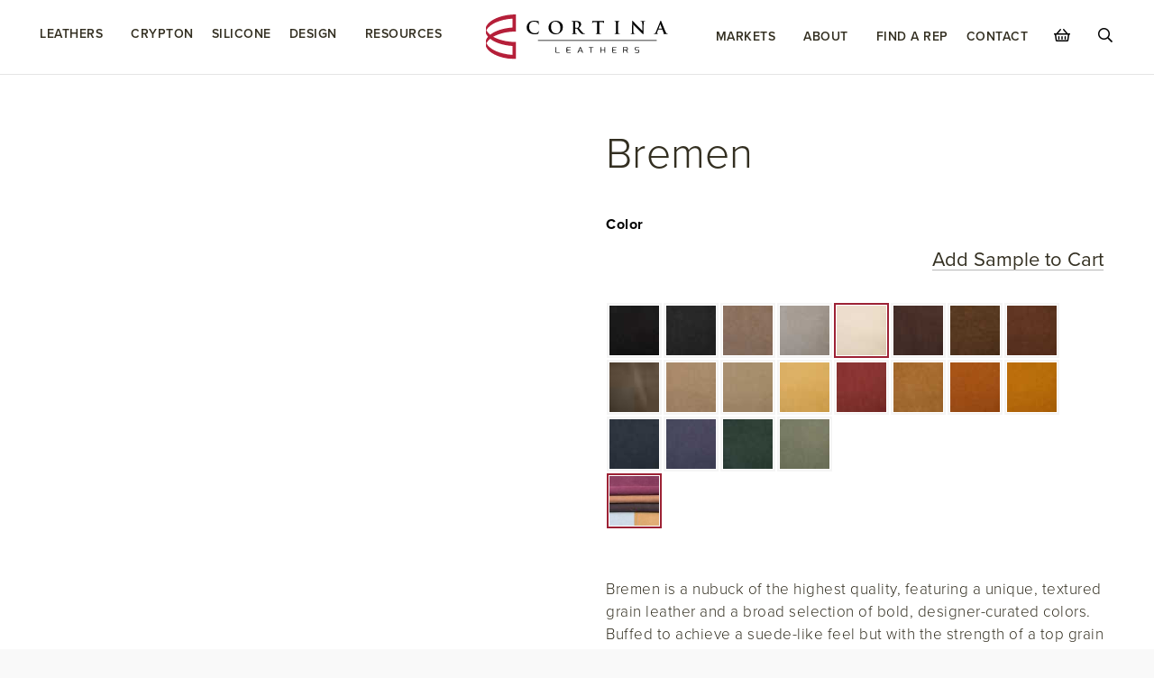

--- FILE ---
content_type: text/html; charset=UTF-8
request_url: https://www.cortinaleathers.com/leathers/bremen/?attribute_color=Ivory
body_size: 64805
content:
<!DOCTYPE html>
<!--[if lt IE 7]><html class="no-js lt-ie9 lt-ie8 lt-ie7" lang="en-US" prefix="og: http://ogp.me/ns#"> <![endif]-->
<!--[if IE 7]><html class="no-js lt-ie9 lt-ie8" lang="en-US" prefix="og: http://ogp.me/ns#"> <![endif]-->
<!--[if IE 8]><html class="no-js lt-ie9" lang="en-US" prefix="og: http://ogp.me/ns#"> <![endif]-->
<!--[if gt IE 8]><!--><html class="no-js" lang="en-US" prefix="og: http://ogp.me/ns#"> <!--<![endif]--><head><script data-no-optimize="1">var litespeed_docref=sessionStorage.getItem("litespeed_docref");litespeed_docref&&(Object.defineProperty(document,"referrer",{get:function(){return litespeed_docref}}),sessionStorage.removeItem("litespeed_docref"));</script> <meta charset="UTF-8"> <script type="litespeed/javascript">var gform;gform||(document.addEventListener("gform_main_scripts_loaded",function(){gform.scriptsLoaded=!0}),document.addEventListener("gform/theme/scripts_loaded",function(){gform.themeScriptsLoaded=!0}),window.addEventListener("DOMContentLiteSpeedLoaded",function(){gform.domLoaded=!0}),gform={domLoaded:!1,scriptsLoaded:!1,themeScriptsLoaded:!1,isFormEditor:()=>"function"==typeof InitializeEditor,callIfLoaded:function(o){return!(!gform.domLoaded||!gform.scriptsLoaded||!gform.themeScriptsLoaded&&!gform.isFormEditor()||(gform.isFormEditor()&&console.warn("The use of gform.initializeOnLoaded() is deprecated in the form editor context and will be removed in Gravity Forms 3.1."),o(),0))},initializeOnLoaded:function(o){gform.callIfLoaded(o)||(document.addEventListener("gform_main_scripts_loaded",()=>{gform.scriptsLoaded=!0,gform.callIfLoaded(o)}),document.addEventListener("gform/theme/scripts_loaded",()=>{gform.themeScriptsLoaded=!0,gform.callIfLoaded(o)}),window.addEventListener("DOMContentLiteSpeedLoaded",()=>{gform.domLoaded=!0,gform.callIfLoaded(o)}))},hooks:{action:{},filter:{}},addAction:function(o,r,e,t){gform.addHook("action",o,r,e,t)},addFilter:function(o,r,e,t){gform.addHook("filter",o,r,e,t)},doAction:function(o){gform.doHook("action",o,arguments)},applyFilters:function(o){return gform.doHook("filter",o,arguments)},removeAction:function(o,r){gform.removeHook("action",o,r)},removeFilter:function(o,r,e){gform.removeHook("filter",o,r,e)},addHook:function(o,r,e,t,n){null==gform.hooks[o][r]&&(gform.hooks[o][r]=[]);var d=gform.hooks[o][r];null==n&&(n=r+"_"+d.length),gform.hooks[o][r].push({tag:n,callable:e,priority:t=null==t?10:t})},doHook:function(r,o,e){var t;if(e=Array.prototype.slice.call(e,1),null!=gform.hooks[r][o]&&((o=gform.hooks[r][o]).sort(function(o,r){return o.priority-r.priority}),o.forEach(function(o){"function"!=typeof(t=o.callable)&&(t=window[t]),"action"==r?t.apply(null,e):e[0]=t.apply(null,e)})),"filter"==r)return e[0]},removeHook:function(o,r,t,n){var e;null!=gform.hooks[o][r]&&(e=(e=gform.hooks[o][r]).filter(function(o,r,e){return!!(null!=n&&n!=o.tag||null!=t&&t!=o.priority)}),gform.hooks[o][r]=e)}})</script> <meta name="viewport" content="width=device-width">
 <script type="litespeed/javascript">(function(w,d,s,l,i){w[l]=w[l]||[];w[l].push({'gtm.start':new Date().getTime(),event:'gtm.js'});var f=d.getElementsByTagName(s)[0],j=d.createElement(s),dl=l!='dataLayer'?'&l='+l:'';j.async=!0;j.src='https://www.googletagmanager.com/gtm.js?id='+i+dl;f.parentNode.insertBefore(j,f)})(window,document,'script','dataLayer','GTM-TKKJBJB')</script> <meta name="p:domain_verify" content="ab9573dae54420fb0489e37a233386b3"/>
 <script type="litespeed/javascript" data-src="https://www.googletagmanager.com/gtag/js?id=G-BWZ4MFJ8NC"></script> <script type="litespeed/javascript">window.dataLayer=window.dataLayer||[];function gtag(){dataLayer.push(arguments)}
gtag('js',new Date());gtag('config','G-BWZ4MFJ8NC');const previousPage=document.referrer;if(previousPage&&previousPage.includes(window.location.hostname)){gtag('event','page_view',{'page_title':'Reflectel','page_path':'/reflectel-mirror-tv-frames','previous_page':previousPage})}</script><meta name='robots' content='index, follow, max-image-preview:large, max-snippet:-1, max-video-preview:-1' /><style>img:is([sizes="auto" i], [sizes^="auto," i]) { contain-intrinsic-size: 3000px 1500px }</style> <script data-no-defer="1" data-ezscrex="false" data-cfasync="false" data-pagespeed-no-defer data-cookieconsent="ignore">var ctPublicFunctions = {"_ajax_nonce":"289cbafaa0","_rest_nonce":"04a1905bef","_ajax_url":"\/wp-admin\/admin-ajax.php","_rest_url":"https:\/\/www.cortinaleathers.com\/wp-json\/","data__cookies_type":"none","data__ajax_type":"rest","data__bot_detector_enabled":"1","data__frontend_data_log_enabled":1,"cookiePrefix":"","wprocket_detected":false,"host_url":"www.cortinaleathers.com","text__ee_click_to_select":"Click to select the whole data","text__ee_original_email":"The complete one is","text__ee_got_it":"Got it","text__ee_blocked":"Blocked","text__ee_cannot_connect":"Cannot connect","text__ee_cannot_decode":"Can not decode email. Unknown reason","text__ee_email_decoder":"CleanTalk email decoder","text__ee_wait_for_decoding":"The magic is on the way!","text__ee_decoding_process":"Please wait a few seconds while we decode the contact data."}</script> <script data-no-defer="1" data-ezscrex="false" data-cfasync="false" data-pagespeed-no-defer data-cookieconsent="ignore">var ctPublic = {"_ajax_nonce":"289cbafaa0","settings__forms__check_internal":"0","settings__forms__check_external":"0","settings__forms__force_protection":0,"settings__forms__search_test":"1","settings__forms__wc_add_to_cart":"0","settings__data__bot_detector_enabled":"1","settings__sfw__anti_crawler":0,"blog_home":"https:\/\/www.cortinaleathers.com\/","pixel__setting":"3","pixel__enabled":true,"pixel__url":null,"data__email_check_before_post":"1","data__email_check_exist_post":"1","data__cookies_type":"none","data__key_is_ok":true,"data__visible_fields_required":true,"wl_brandname":"Anti-Spam by CleanTalk","wl_brandname_short":"CleanTalk","ct_checkjs_key":"38eb144127c4849ee84e9c3773ff02a1ebe51bb56ec87f95e64ef4c91a5fcfc0","emailEncoderPassKey":"01c7899f0307dbfc503c4f69c2cc9284","bot_detector_forms_excluded":"W10=","advancedCacheExists":true,"varnishCacheExists":false,"wc_ajax_add_to_cart":true}</script> <title>Bremen - Textured Leather</title><meta name="description" content="Cortina Leathers Bremen is a nubuck of the highest quality, featuring a unique textured grain leather and a broad selection of designer-curated colors." /><link rel="canonical" href="https://www.cortinaleathers.com/leathers/bremen/" /><meta property="og:locale" content="en_US" /><meta property="og:type" content="article" /><meta property="og:title" content="Bremen" /><meta property="og:description" content="Cortina Leathers Bremen is a nubuck of the highest quality, featuring a unique textured grain leather and a broad selection of designer-curated colors." /><meta property="og:url" content="https://www.cortinaleathers.com/leathers/bremen/" /><meta property="og:site_name" content="Cortina Leathers" /><meta property="article:publisher" content="https://www.facebook.com/cortinaisleather/" /><meta property="article:modified_time" content="2024-02-29T18:31:50+00:00" /><meta property="og:image" content="https://s3.cortinaleathers.com/wp-content/uploads/2018/12/17170453/Breman-hero.jpg" /><meta property="og:image:width" content="2160" /><meta property="og:image:height" content="2160" /><meta property="og:image:type" content="image/jpeg" /><meta name="twitter:card" content="summary_large_image" /><meta name="twitter:label1" content="Est. reading time" /><meta name="twitter:data1" content="1 minute" /> <script type="application/ld+json" class="yoast-schema-graph">{"@context":"https://schema.org","@graph":[{"@type":"WebPage","@id":"https://www.cortinaleathers.com/leathers/bremen/","url":"https://www.cortinaleathers.com/leathers/bremen/","name":"Bremen - Textured Leather","isPartOf":{"@id":"https://www.cortinaleathers.com/#website"},"primaryImageOfPage":{"@id":"https://www.cortinaleathers.com/leathers/bremen/#primaryimage"},"image":{"@id":"https://www.cortinaleathers.com/leathers/bremen/#primaryimage"},"thumbnailUrl":"https://s3.cortinaleathers.com/wp-content/uploads/2018/12/17170453/Breman-hero.jpg","datePublished":"2018-12-18T10:01:39+00:00","dateModified":"2024-02-29T18:31:50+00:00","description":"Cortina Leathers Bremen is a nubuck of the highest quality, featuring a unique textured grain leather and a broad selection of designer-curated colors.","breadcrumb":{"@id":"https://www.cortinaleathers.com/leathers/bremen/#breadcrumb"},"inLanguage":"en-US","potentialAction":[{"@type":"ReadAction","target":["https://www.cortinaleathers.com/leathers/bremen/"]}]},{"@type":"ImageObject","inLanguage":"en-US","@id":"https://www.cortinaleathers.com/leathers/bremen/#primaryimage","url":"https://s3.cortinaleathers.com/wp-content/uploads/2018/12/17170453/Breman-hero.jpg","contentUrl":"https://s3.cortinaleathers.com/wp-content/uploads/2018/12/17170453/Breman-hero.jpg","width":2160,"height":2160,"caption":"Cortina's Bremen genuine pure aniline nubuck"},{"@type":"BreadcrumbList","@id":"https://www.cortinaleathers.com/leathers/bremen/#breadcrumb","itemListElement":[{"@type":"ListItem","position":1,"name":"Home","item":"https://www.cortinaleathers.com/"},{"@type":"ListItem","position":2,"name":"Products","item":"https://www.cortinaleathers.com/shop/"},{"@type":"ListItem","position":3,"name":"Bremen"}]},{"@type":"WebSite","@id":"https://www.cortinaleathers.com/#website","url":"https://www.cortinaleathers.com/","name":"Cortina Leathers","description":"","publisher":{"@id":"https://www.cortinaleathers.com/#organization"},"potentialAction":[{"@type":"SearchAction","target":{"@type":"EntryPoint","urlTemplate":"https://www.cortinaleathers.com/?s={search_term_string}"},"query-input":{"@type":"PropertyValueSpecification","valueRequired":true,"valueName":"search_term_string"}}],"inLanguage":"en-US"},{"@type":"Organization","@id":"https://www.cortinaleathers.com/#organization","name":"Cortina Leathers","alternateName":"Cortina","url":"https://www.cortinaleathers.com/","logo":{"@type":"ImageObject","inLanguage":"en-US","@id":"https://www.cortinaleathers.com/#/schema/logo/image/","url":"https://s3.cortinaleathers.com/wp-content/uploads/2024/10/03201358/Cortina-Logo-Red-Black-stack-RGB-696.jpg","contentUrl":"https://s3.cortinaleathers.com/wp-content/uploads/2024/10/03201358/Cortina-Logo-Red-Black-stack-RGB-696.jpg","width":696,"height":696,"caption":"Cortina Leathers"},"image":{"@id":"https://www.cortinaleathers.com/#/schema/logo/image/"},"sameAs":["https://www.facebook.com/cortinaisleather/","https://www.linkedin.com/company/cortina-leathers/about/","https://www.instagram.com/cortinaleathers/","https://www.pinterest.com/cortinaleathers/","https://www.tiktok.com/@cortinaleathers","https://www.youtube.com/channel/UCNCtbFdj9blwgDI2z1LzThg"]}]}</script> <link rel='dns-prefetch' href='//fd.cleantalk.org' /><link rel='dns-prefetch' href='//assets.usestyle.ai' /><link rel='dns-prefetch' href='//assets.pinterest.com' /><link rel='dns-prefetch' href='//use.fontawesome.com' /><link rel='dns-prefetch' href='//fonts.googleapis.com' /><link href='https://fonts.gstatic.com' crossorigin rel='preconnect' /><link rel="alternate" type="application/rss+xml" title="Cortina Leathers &raquo; Feed" href="https://www.cortinaleathers.com/feed/" /><link rel="alternate" type="application/rss+xml" title="Cortina Leathers &raquo; Comments Feed" href="https://www.cortinaleathers.com/comments/feed/" /><link rel="stylesheet" href="https://use.typekit.net/mwa8fid.css"><link data-optimized="2" rel="stylesheet" href="https://www.cortinaleathers.com/wp-content/litespeed/css/c56c69db398cf17ee2e5316e7e377fd3.css?ver=d272b" /><style id='classic-theme-styles-inline-css' type='text/css'>/*! This file is auto-generated */
.wp-block-button__link{color:#fff;background-color:#32373c;border-radius:9999px;box-shadow:none;text-decoration:none;padding:calc(.667em + 2px) calc(1.333em + 2px);font-size:1.125em}.wp-block-file__button{background:#32373c;color:#fff;text-decoration:none}</style><style id='font-awesome-svg-styles-default-inline-css' type='text/css'>.svg-inline--fa {
  display: inline-block;
  height: 1em;
  overflow: visible;
  vertical-align: -.125em;
}</style><style id='font-awesome-svg-styles-inline-css' type='text/css'>.wp-block-font-awesome-icon svg::before,
   .wp-rich-text-font-awesome-icon svg::before {content: unset;}</style><style id='global-styles-inline-css' type='text/css'>:root{--wp--preset--aspect-ratio--square: 1;--wp--preset--aspect-ratio--4-3: 4/3;--wp--preset--aspect-ratio--3-4: 3/4;--wp--preset--aspect-ratio--3-2: 3/2;--wp--preset--aspect-ratio--2-3: 2/3;--wp--preset--aspect-ratio--16-9: 16/9;--wp--preset--aspect-ratio--9-16: 9/16;--wp--preset--color--black: #000000;--wp--preset--color--cyan-bluish-gray: #abb8c3;--wp--preset--color--white: #ffffff;--wp--preset--color--pale-pink: #f78da7;--wp--preset--color--vivid-red: #cf2e2e;--wp--preset--color--luminous-vivid-orange: #ff6900;--wp--preset--color--luminous-vivid-amber: #fcb900;--wp--preset--color--light-green-cyan: #7bdcb5;--wp--preset--color--vivid-green-cyan: #00d084;--wp--preset--color--pale-cyan-blue: #8ed1fc;--wp--preset--color--vivid-cyan-blue: #0693e3;--wp--preset--color--vivid-purple: #9b51e0;--wp--preset--gradient--vivid-cyan-blue-to-vivid-purple: linear-gradient(135deg,rgba(6,147,227,1) 0%,rgb(155,81,224) 100%);--wp--preset--gradient--light-green-cyan-to-vivid-green-cyan: linear-gradient(135deg,rgb(122,220,180) 0%,rgb(0,208,130) 100%);--wp--preset--gradient--luminous-vivid-amber-to-luminous-vivid-orange: linear-gradient(135deg,rgba(252,185,0,1) 0%,rgba(255,105,0,1) 100%);--wp--preset--gradient--luminous-vivid-orange-to-vivid-red: linear-gradient(135deg,rgba(255,105,0,1) 0%,rgb(207,46,46) 100%);--wp--preset--gradient--very-light-gray-to-cyan-bluish-gray: linear-gradient(135deg,rgb(238,238,238) 0%,rgb(169,184,195) 100%);--wp--preset--gradient--cool-to-warm-spectrum: linear-gradient(135deg,rgb(74,234,220) 0%,rgb(151,120,209) 20%,rgb(207,42,186) 40%,rgb(238,44,130) 60%,rgb(251,105,98) 80%,rgb(254,248,76) 100%);--wp--preset--gradient--blush-light-purple: linear-gradient(135deg,rgb(255,206,236) 0%,rgb(152,150,240) 100%);--wp--preset--gradient--blush-bordeaux: linear-gradient(135deg,rgb(254,205,165) 0%,rgb(254,45,45) 50%,rgb(107,0,62) 100%);--wp--preset--gradient--luminous-dusk: linear-gradient(135deg,rgb(255,203,112) 0%,rgb(199,81,192) 50%,rgb(65,88,208) 100%);--wp--preset--gradient--pale-ocean: linear-gradient(135deg,rgb(255,245,203) 0%,rgb(182,227,212) 50%,rgb(51,167,181) 100%);--wp--preset--gradient--electric-grass: linear-gradient(135deg,rgb(202,248,128) 0%,rgb(113,206,126) 100%);--wp--preset--gradient--midnight: linear-gradient(135deg,rgb(2,3,129) 0%,rgb(40,116,252) 100%);--wp--preset--font-size--small: 13px;--wp--preset--font-size--medium: 20px;--wp--preset--font-size--large: 36px;--wp--preset--font-size--x-large: 42px;--wp--preset--spacing--20: 0.44rem;--wp--preset--spacing--30: 0.67rem;--wp--preset--spacing--40: 1rem;--wp--preset--spacing--50: 1.5rem;--wp--preset--spacing--60: 2.25rem;--wp--preset--spacing--70: 3.38rem;--wp--preset--spacing--80: 5.06rem;--wp--preset--shadow--natural: 6px 6px 9px rgba(0, 0, 0, 0.2);--wp--preset--shadow--deep: 12px 12px 50px rgba(0, 0, 0, 0.4);--wp--preset--shadow--sharp: 6px 6px 0px rgba(0, 0, 0, 0.2);--wp--preset--shadow--outlined: 6px 6px 0px -3px rgba(255, 255, 255, 1), 6px 6px rgba(0, 0, 0, 1);--wp--preset--shadow--crisp: 6px 6px 0px rgba(0, 0, 0, 1);}:where(.is-layout-flex){gap: 0.5em;}:where(.is-layout-grid){gap: 0.5em;}body .is-layout-flex{display: flex;}.is-layout-flex{flex-wrap: wrap;align-items: center;}.is-layout-flex > :is(*, div){margin: 0;}body .is-layout-grid{display: grid;}.is-layout-grid > :is(*, div){margin: 0;}:where(.wp-block-columns.is-layout-flex){gap: 2em;}:where(.wp-block-columns.is-layout-grid){gap: 2em;}:where(.wp-block-post-template.is-layout-flex){gap: 1.25em;}:where(.wp-block-post-template.is-layout-grid){gap: 1.25em;}.has-black-color{color: var(--wp--preset--color--black) !important;}.has-cyan-bluish-gray-color{color: var(--wp--preset--color--cyan-bluish-gray) !important;}.has-white-color{color: var(--wp--preset--color--white) !important;}.has-pale-pink-color{color: var(--wp--preset--color--pale-pink) !important;}.has-vivid-red-color{color: var(--wp--preset--color--vivid-red) !important;}.has-luminous-vivid-orange-color{color: var(--wp--preset--color--luminous-vivid-orange) !important;}.has-luminous-vivid-amber-color{color: var(--wp--preset--color--luminous-vivid-amber) !important;}.has-light-green-cyan-color{color: var(--wp--preset--color--light-green-cyan) !important;}.has-vivid-green-cyan-color{color: var(--wp--preset--color--vivid-green-cyan) !important;}.has-pale-cyan-blue-color{color: var(--wp--preset--color--pale-cyan-blue) !important;}.has-vivid-cyan-blue-color{color: var(--wp--preset--color--vivid-cyan-blue) !important;}.has-vivid-purple-color{color: var(--wp--preset--color--vivid-purple) !important;}.has-black-background-color{background-color: var(--wp--preset--color--black) !important;}.has-cyan-bluish-gray-background-color{background-color: var(--wp--preset--color--cyan-bluish-gray) !important;}.has-white-background-color{background-color: var(--wp--preset--color--white) !important;}.has-pale-pink-background-color{background-color: var(--wp--preset--color--pale-pink) !important;}.has-vivid-red-background-color{background-color: var(--wp--preset--color--vivid-red) !important;}.has-luminous-vivid-orange-background-color{background-color: var(--wp--preset--color--luminous-vivid-orange) !important;}.has-luminous-vivid-amber-background-color{background-color: var(--wp--preset--color--luminous-vivid-amber) !important;}.has-light-green-cyan-background-color{background-color: var(--wp--preset--color--light-green-cyan) !important;}.has-vivid-green-cyan-background-color{background-color: var(--wp--preset--color--vivid-green-cyan) !important;}.has-pale-cyan-blue-background-color{background-color: var(--wp--preset--color--pale-cyan-blue) !important;}.has-vivid-cyan-blue-background-color{background-color: var(--wp--preset--color--vivid-cyan-blue) !important;}.has-vivid-purple-background-color{background-color: var(--wp--preset--color--vivid-purple) !important;}.has-black-border-color{border-color: var(--wp--preset--color--black) !important;}.has-cyan-bluish-gray-border-color{border-color: var(--wp--preset--color--cyan-bluish-gray) !important;}.has-white-border-color{border-color: var(--wp--preset--color--white) !important;}.has-pale-pink-border-color{border-color: var(--wp--preset--color--pale-pink) !important;}.has-vivid-red-border-color{border-color: var(--wp--preset--color--vivid-red) !important;}.has-luminous-vivid-orange-border-color{border-color: var(--wp--preset--color--luminous-vivid-orange) !important;}.has-luminous-vivid-amber-border-color{border-color: var(--wp--preset--color--luminous-vivid-amber) !important;}.has-light-green-cyan-border-color{border-color: var(--wp--preset--color--light-green-cyan) !important;}.has-vivid-green-cyan-border-color{border-color: var(--wp--preset--color--vivid-green-cyan) !important;}.has-pale-cyan-blue-border-color{border-color: var(--wp--preset--color--pale-cyan-blue) !important;}.has-vivid-cyan-blue-border-color{border-color: var(--wp--preset--color--vivid-cyan-blue) !important;}.has-vivid-purple-border-color{border-color: var(--wp--preset--color--vivid-purple) !important;}.has-vivid-cyan-blue-to-vivid-purple-gradient-background{background: var(--wp--preset--gradient--vivid-cyan-blue-to-vivid-purple) !important;}.has-light-green-cyan-to-vivid-green-cyan-gradient-background{background: var(--wp--preset--gradient--light-green-cyan-to-vivid-green-cyan) !important;}.has-luminous-vivid-amber-to-luminous-vivid-orange-gradient-background{background: var(--wp--preset--gradient--luminous-vivid-amber-to-luminous-vivid-orange) !important;}.has-luminous-vivid-orange-to-vivid-red-gradient-background{background: var(--wp--preset--gradient--luminous-vivid-orange-to-vivid-red) !important;}.has-very-light-gray-to-cyan-bluish-gray-gradient-background{background: var(--wp--preset--gradient--very-light-gray-to-cyan-bluish-gray) !important;}.has-cool-to-warm-spectrum-gradient-background{background: var(--wp--preset--gradient--cool-to-warm-spectrum) !important;}.has-blush-light-purple-gradient-background{background: var(--wp--preset--gradient--blush-light-purple) !important;}.has-blush-bordeaux-gradient-background{background: var(--wp--preset--gradient--blush-bordeaux) !important;}.has-luminous-dusk-gradient-background{background: var(--wp--preset--gradient--luminous-dusk) !important;}.has-pale-ocean-gradient-background{background: var(--wp--preset--gradient--pale-ocean) !important;}.has-electric-grass-gradient-background{background: var(--wp--preset--gradient--electric-grass) !important;}.has-midnight-gradient-background{background: var(--wp--preset--gradient--midnight) !important;}.has-small-font-size{font-size: var(--wp--preset--font-size--small) !important;}.has-medium-font-size{font-size: var(--wp--preset--font-size--medium) !important;}.has-large-font-size{font-size: var(--wp--preset--font-size--large) !important;}.has-x-large-font-size{font-size: var(--wp--preset--font-size--x-large) !important;}
:where(.wp-block-post-template.is-layout-flex){gap: 1.25em;}:where(.wp-block-post-template.is-layout-grid){gap: 1.25em;}
:where(.wp-block-columns.is-layout-flex){gap: 2em;}:where(.wp-block-columns.is-layout-grid){gap: 2em;}
:root :where(.wp-block-pullquote){font-size: 1.5em;line-height: 1.6;}</style><style id='woocommerce-inline-inline-css' type='text/css'>.woocommerce form .form-row .required { visibility: visible; }</style><style id='fl-builder-layout-18674-inline-css' type='text/css'>.fl-builder-content *,.fl-builder-content *:before,.fl-builder-content *:after {-webkit-box-sizing: border-box;-moz-box-sizing: border-box;box-sizing: border-box;}.fl-row:before,.fl-row:after,.fl-row-content:before,.fl-row-content:after,.fl-col-group:before,.fl-col-group:after,.fl-col:before,.fl-col:after,.fl-module:not([data-accepts]):before,.fl-module:not([data-accepts]):after,.fl-module-content:before,.fl-module-content:after {display: table;content: " ";}.fl-row:after,.fl-row-content:after,.fl-col-group:after,.fl-col:after,.fl-module:not([data-accepts]):after,.fl-module-content:after {clear: both;}.fl-clear {clear: both;}.fl-row,.fl-row-content {margin-left: auto;margin-right: auto;min-width: 0;}.fl-row-content-wrap {position: relative;}.fl-builder-mobile .fl-row-bg-photo .fl-row-content-wrap {background-attachment: scroll;}.fl-row-bg-video,.fl-row-bg-video .fl-row-content,.fl-row-bg-embed,.fl-row-bg-embed .fl-row-content {position: relative;}.fl-row-bg-video .fl-bg-video,.fl-row-bg-embed .fl-bg-embed-code {bottom: 0;left: 0;overflow: hidden;position: absolute;right: 0;top: 0;}.fl-row-bg-video .fl-bg-video video,.fl-row-bg-embed .fl-bg-embed-code video {bottom: 0;left: 0px;max-width: none;position: absolute;right: 0;top: 0px;}.fl-row-bg-video .fl-bg-video video {min-width: 100%;min-height: 100%;width: auto;height: auto;}.fl-row-bg-video .fl-bg-video iframe,.fl-row-bg-embed .fl-bg-embed-code iframe {pointer-events: none;width: 100vw;height: 56.25vw; max-width: none;min-height: 100vh;min-width: 177.77vh; position: absolute;top: 50%;left: 50%;-ms-transform: translate(-50%, -50%); -webkit-transform: translate(-50%, -50%); transform: translate(-50%, -50%);}.fl-bg-video-fallback {background-position: 50% 50%;background-repeat: no-repeat;background-size: cover;bottom: 0px;left: 0px;position: absolute;right: 0px;top: 0px;}.fl-row-bg-slideshow,.fl-row-bg-slideshow .fl-row-content {position: relative;}.fl-row .fl-bg-slideshow {bottom: 0;left: 0;overflow: hidden;position: absolute;right: 0;top: 0;z-index: 0;}.fl-builder-edit .fl-row .fl-bg-slideshow * {bottom: 0;height: auto !important;left: 0;position: absolute !important;right: 0;top: 0;}.fl-row-bg-overlay .fl-row-content-wrap:after {border-radius: inherit;content: '';display: block;position: absolute;top: 0;right: 0;bottom: 0;left: 0;z-index: 0;}.fl-row-bg-overlay .fl-row-content {position: relative;z-index: 1;}.fl-row-default-height .fl-row-content-wrap,.fl-row-custom-height .fl-row-content-wrap {display: -webkit-box;display: -webkit-flex;display: -ms-flexbox;display: flex;min-height: 100vh;}.fl-row-overlap-top .fl-row-content-wrap {display: -webkit-inline-box;display: -webkit-inline-flex;display: -moz-inline-box;display: -ms-inline-flexbox;display: inline-flex;width: 100%;}.fl-row-default-height .fl-row-content-wrap,.fl-row-custom-height .fl-row-content-wrap {min-height: 0;}.fl-row-default-height .fl-row-content,.fl-row-full-height .fl-row-content,.fl-row-custom-height .fl-row-content {-webkit-box-flex: 1 1 auto; -moz-box-flex: 1 1 auto;-webkit-flex: 1 1 auto;-ms-flex: 1 1 auto;flex: 1 1 auto;}.fl-row-default-height .fl-row-full-width.fl-row-content,.fl-row-full-height .fl-row-full-width.fl-row-content,.fl-row-custom-height .fl-row-full-width.fl-row-content {max-width: 100%;width: 100%;}.fl-row-default-height.fl-row-align-center .fl-row-content-wrap,.fl-row-full-height.fl-row-align-center .fl-row-content-wrap,.fl-row-custom-height.fl-row-align-center .fl-row-content-wrap {-webkit-align-items: center;-webkit-box-align: center;-webkit-box-pack: center;-webkit-justify-content: center;-ms-flex-align: center;-ms-flex-pack: center;justify-content: center;align-items: center;}.fl-row-default-height.fl-row-align-bottom .fl-row-content-wrap,.fl-row-full-height.fl-row-align-bottom .fl-row-content-wrap,.fl-row-custom-height.fl-row-align-bottom .fl-row-content-wrap {-webkit-align-items: flex-end;-webkit-justify-content: flex-end;-webkit-box-align: end;-webkit-box-pack: end;-ms-flex-align: end;-ms-flex-pack: end;justify-content: flex-end;align-items: flex-end;}.fl-col-group-equal-height {display: flex;flex-wrap: wrap;width: 100%;}.fl-col-group-equal-height.fl-col-group-has-child-loading {flex-wrap: nowrap;}.fl-col-group-equal-height .fl-col,.fl-col-group-equal-height .fl-col-content {display: flex;flex: 1 1 auto;}.fl-col-group-equal-height .fl-col-content {flex-direction: column;flex-shrink: 1;min-width: 1px;max-width: 100%;width: 100%;}.fl-col-group-equal-height:before,.fl-col-group-equal-height .fl-col:before,.fl-col-group-equal-height .fl-col-content:before,.fl-col-group-equal-height:after,.fl-col-group-equal-height .fl-col:after,.fl-col-group-equal-height .fl-col-content:after{content: none;}.fl-col-group-nested.fl-col-group-equal-height.fl-col-group-align-top .fl-col-content,.fl-col-group-equal-height.fl-col-group-align-top .fl-col-content {justify-content: flex-start;}.fl-col-group-nested.fl-col-group-equal-height.fl-col-group-align-center .fl-col-content,.fl-col-group-equal-height.fl-col-group-align-center .fl-col-content {justify-content: center;}.fl-col-group-nested.fl-col-group-equal-height.fl-col-group-align-bottom .fl-col-content,.fl-col-group-equal-height.fl-col-group-align-bottom .fl-col-content {justify-content: flex-end;}.fl-col-group-equal-height.fl-col-group-align-center .fl-col-group {width: 100%;}.fl-col {float: left;min-height: 1px;}.fl-col-bg-overlay .fl-col-content {position: relative;}.fl-col-bg-overlay .fl-col-content:after {border-radius: inherit;content: '';display: block;position: absolute;top: 0;right: 0;bottom: 0;left: 0;z-index: 0;}.fl-col-bg-overlay .fl-module {position: relative;z-index: 2;}.single:not(.woocommerce).single-fl-builder-template .fl-content {width: 100%;}.fl-builder-layer {position: absolute;top:0;left:0;right: 0;bottom: 0;z-index: 0;pointer-events: none;overflow: hidden;}.fl-builder-shape-layer {z-index: 0;}.fl-builder-shape-layer.fl-builder-bottom-edge-layer {z-index: 1;}.fl-row-bg-overlay .fl-builder-shape-layer {z-index: 1;}.fl-row-bg-overlay .fl-builder-shape-layer.fl-builder-bottom-edge-layer {z-index: 2;}.fl-row-has-layers .fl-row-content {z-index: 1;}.fl-row-bg-overlay .fl-row-content {z-index: 2;}.fl-builder-layer > * {display: block;position: absolute;top:0;left:0;width: 100%;}.fl-builder-layer + .fl-row-content {position: relative;}.fl-builder-layer .fl-shape {fill: #aaa;stroke: none;stroke-width: 0;width:100%;}@supports (-webkit-touch-callout: inherit) {.fl-row.fl-row-bg-parallax .fl-row-content-wrap,.fl-row.fl-row-bg-fixed .fl-row-content-wrap {background-position: center !important;background-attachment: scroll !important;}}@supports (-webkit-touch-callout: none) {.fl-row.fl-row-bg-fixed .fl-row-content-wrap {background-position: center !important;background-attachment: scroll !important;}}.fl-clearfix:before,.fl-clearfix:after {display: table;content: " ";}.fl-clearfix:after {clear: both;}.sr-only {position: absolute;width: 1px;height: 1px;padding: 0;overflow: hidden;clip: rect(0,0,0,0);white-space: nowrap;border: 0;}.fl-builder-content a.fl-button,.fl-builder-content a.fl-button:visited {border-radius: 4px;-moz-border-radius: 4px;-webkit-border-radius: 4px;display: inline-block;font-size: 16px;font-weight: normal;line-height: 18px;padding: 12px 24px;text-decoration: none;text-shadow: none;}.fl-builder-content .fl-button:hover {text-decoration: none;}.fl-builder-content .fl-button:active {position: relative;top: 1px;}.fl-builder-content .fl-button-width-full .fl-button {display: block;text-align: center;}.fl-builder-content .fl-button-width-custom .fl-button {display: inline-block;text-align: center;max-width: 100%;}.fl-builder-content .fl-button-left {text-align: left;}.fl-builder-content .fl-button-center {text-align: center;}.fl-builder-content .fl-button-right {text-align: right;}.fl-builder-content .fl-button i {font-size: 1.3em;height: auto;margin-right:8px;vertical-align: middle;width: auto;}.fl-builder-content .fl-button i.fl-button-icon-after {margin-left: 8px;margin-right: 0;}.fl-builder-content .fl-button-has-icon .fl-button-text {vertical-align: middle;}.fl-icon-wrap {display: inline-block;}.fl-icon {display: table-cell;vertical-align: middle;}.fl-icon a {text-decoration: none;}.fl-icon i {float: right;height: auto;width: auto;}.fl-icon i:before {border: none !important;height: auto;width: auto;}.fl-icon-text {display: table-cell;text-align: left;padding-left: 15px;vertical-align: middle;}.fl-icon-text-empty {display: none;}.fl-icon-text *:last-child {margin: 0 !important;padding: 0 !important;}.fl-icon-text a {text-decoration: none;}.fl-icon-text span {display: block;}.fl-icon-text span.mce-edit-focus {min-width: 1px;}.fl-module img {max-width: 100%;}.fl-photo {line-height: 0;position: relative;}.fl-photo-align-left {text-align: left;}.fl-photo-align-center {text-align: center;}.fl-photo-align-right {text-align: right;}.fl-photo-content {display: inline-block;line-height: 0;position: relative;max-width: 100%;}.fl-photo-img-svg {width: 100%;}.fl-photo-content img {display: inline;height: auto;max-width: 100%;}.fl-photo-crop-circle img {-webkit-border-radius: 100%;-moz-border-radius: 100%;border-radius: 100%;}.fl-photo-caption {font-size: 13px;line-height: 18px;overflow: hidden;text-overflow: ellipsis;}.fl-photo-caption-below {padding-bottom: 20px;padding-top: 10px;}.fl-photo-caption-hover {background: rgba(0,0,0,0.7);bottom: 0;color: #fff;left: 0;opacity: 0;filter: alpha(opacity = 0);padding: 10px 15px;position: absolute;right: 0;-webkit-transition:opacity 0.3s ease-in;-moz-transition:opacity 0.3s ease-in;transition:opacity 0.3s ease-in;}.fl-photo-content:hover .fl-photo-caption-hover {opacity: 100;filter: alpha(opacity = 100);}.fl-builder-pagination,.fl-builder-pagination-load-more {padding: 40px 0;}.fl-builder-pagination ul.page-numbers {list-style: none;margin: 0;padding: 0;text-align: center;}.fl-builder-pagination li {display: inline-block;list-style: none;margin: 0;padding: 0;}.fl-builder-pagination li a.page-numbers,.fl-builder-pagination li span.page-numbers {border: 1px solid #e6e6e6;display: inline-block;padding: 5px 10px;margin: 0 0 5px;}.fl-builder-pagination li a.page-numbers:hover,.fl-builder-pagination li span.current {background: #f5f5f5;text-decoration: none;}.fl-slideshow,.fl-slideshow * {-webkit-box-sizing: content-box;-moz-box-sizing: content-box;box-sizing: content-box;}.fl-slideshow .fl-slideshow-image img {max-width: none !important;}.fl-slideshow-social {line-height: 0 !important;}.fl-slideshow-social * {margin: 0 !important;}.fl-builder-content .bx-wrapper .bx-viewport {background: transparent;border: none;box-shadow: none;-moz-box-shadow: none;-webkit-box-shadow: none;left: 0;}.mfp-wrap button.mfp-arrow,.mfp-wrap button.mfp-arrow:active,.mfp-wrap button.mfp-arrow:hover,.mfp-wrap button.mfp-arrow:focus {background: transparent !important;border: none !important;outline: none;position: absolute;top: 50%;box-shadow: none !important;-moz-box-shadow: none !important;-webkit-box-shadow: none !important;}.mfp-wrap .mfp-close,.mfp-wrap .mfp-close:active,.mfp-wrap .mfp-close:hover,.mfp-wrap .mfp-close:focus {background: transparent !important;border: none !important;outline: none;position: absolute;top: 0;box-shadow: none !important;-moz-box-shadow: none !important;-webkit-box-shadow: none !important;}.admin-bar .mfp-wrap .mfp-close,.admin-bar .mfp-wrap .mfp-close:active,.admin-bar .mfp-wrap .mfp-close:hover,.admin-bar .mfp-wrap .mfp-close:focus {top: 32px!important;}img.mfp-img {padding: 0;}.mfp-counter {display: none;}.mfp-wrap .mfp-preloader.fa {font-size: 30px;}.fl-form-field {margin-bottom: 15px;}.fl-form-field input.fl-form-error {border-color: #DD6420;}.fl-form-error-message {clear: both;color: #DD6420;display: none;padding-top: 8px;font-size: 12px;font-weight: lighter;}.fl-form-button-disabled {opacity: 0.5;}.fl-animation {opacity: 0;}body.fl-no-js .fl-animation {opacity: 1;}.fl-builder-preview .fl-animation,.fl-builder-edit .fl-animation,.fl-animated {opacity: 1;}.fl-animated {animation-fill-mode: both;-webkit-animation-fill-mode: both;}.fl-button.fl-button-icon-animation i {width: 0 !important;opacity: 0;-ms-filter: "alpha(opacity=0)";transition: all 0.2s ease-out;-webkit-transition: all 0.2s ease-out;}.fl-button.fl-button-icon-animation:hover i {opacity: 1! important;-ms-filter: "alpha(opacity=100)";}.fl-button.fl-button-icon-animation i.fl-button-icon-after {margin-left: 0px !important;}.fl-button.fl-button-icon-animation:hover i.fl-button-icon-after {margin-left: 10px !important;}.fl-button.fl-button-icon-animation i.fl-button-icon-before {margin-right: 0 !important;}.fl-button.fl-button-icon-animation:hover i.fl-button-icon-before {margin-right: 20px !important;margin-left: -10px;}.fl-builder-content a.fl-button,.fl-builder-content a.fl-button:visited {background: #fafafa;border: 1px solid #ccc;color: #333;}.fl-builder-content a.fl-button *,.fl-builder-content a.fl-button:visited * {color: #333;}@media (max-width: 1200px) {}@media (max-width: 1025px) { .fl-col-group.fl-col-group-medium-reversed {display: -webkit-flex;display: flex;-webkit-flex-wrap: wrap-reverse;flex-wrap: wrap-reverse;flex-direction: row-reverse;} }@media (max-width: 767px) { .fl-row-content-wrap {background-attachment: scroll !important;}.fl-row-bg-parallax .fl-row-content-wrap {background-attachment: scroll !important;background-position: center center !important;}.fl-col-group.fl-col-group-equal-height {display: block;}.fl-col-group.fl-col-group-equal-height.fl-col-group-custom-width {display: -webkit-box;display: -webkit-flex;display: flex;}.fl-col-group.fl-col-group-responsive-reversed {display: -webkit-flex;display: flex;-webkit-flex-wrap: wrap-reverse;flex-wrap: wrap-reverse;flex-direction: row-reverse;}.fl-col-group.fl-col-group-responsive-reversed .fl-col:not(.fl-col-small-custom-width) {flex-basis: 100%;width: 100% !important;}.fl-col-group.fl-col-group-medium-reversed:not(.fl-col-group-responsive-reversed) {display: unset;display: unset;-webkit-flex-wrap: unset;flex-wrap: unset;flex-direction: unset;}.fl-col {clear: both;float: none;margin-left: auto;margin-right: auto;width: auto !important;}.fl-col-small:not(.fl-col-small-full-width) {max-width: 400px;}.fl-block-col-resize {display:none;}.fl-row[data-node] .fl-row-content-wrap {margin: 0;padding-left: 0;padding-right: 0;}.fl-row[data-node] .fl-bg-video,.fl-row[data-node] .fl-bg-slideshow {left: 0;right: 0;}.fl-col[data-node] .fl-col-content {margin: 0;padding-left: 0;padding-right: 0;} }@media (min-width: 1201px) {html .fl-visible-large:not(.fl-visible-desktop),html .fl-visible-medium:not(.fl-visible-desktop),html .fl-visible-mobile:not(.fl-visible-desktop) {display: none;}}@media (min-width: 1026px) and (max-width: 1200px) {html .fl-visible-desktop:not(.fl-visible-large),html .fl-visible-medium:not(.fl-visible-large),html .fl-visible-mobile:not(.fl-visible-large) {display: none;}}@media (min-width: 768px) and (max-width: 1025px) {html .fl-visible-desktop:not(.fl-visible-medium),html .fl-visible-large:not(.fl-visible-medium),html .fl-visible-mobile:not(.fl-visible-medium) {display: none;}}@media (max-width: 767px) {html .fl-visible-desktop:not(.fl-visible-mobile),html .fl-visible-large:not(.fl-visible-mobile),html .fl-visible-medium:not(.fl-visible-mobile) {display: none;}}.fl-col-content {display: flex;flex-direction: column;margin-top: 0px;margin-right: 0px;margin-bottom: 0px;margin-left: 0px;padding-top: 0px;padding-right: 0px;padding-bottom: 0px;padding-left: 0px;}.fl-row-fixed-width {max-width: 1570px;}.fl-row-content-wrap {margin-top: 0px;margin-right: 0px;margin-bottom: 0px;margin-left: 0px;padding-top: 20px;padding-right: 20px;padding-bottom: 20px;padding-left: 20px;}.fl-module-content, .fl-module:where(.fl-module:not(:has(> .fl-module-content))) {margin-top: 20px;margin-right: 20px;margin-bottom: 20px;margin-left: 20px;}.fl-node-a6y0jsui39bx {width: 100%;}.fl-builder-content .fl-rich-text strong {font-weight: bold;}.fl-module.fl-rich-text p:last-child {margin-bottom: 0;}.fl-builder-edit .fl-module.fl-rich-text p:not(:has(~ *:not(.fl-block-overlay))) {margin-bottom: 0;} .fl-node-x180unrt4hyg > .fl-module-content {margin-bottom:60px;}@media (max-width: 767px) { .fl-node-x180unrt4hyg > .fl-module-content { margin-bottom:20px; } }.fl-theme-builder-woo-notices {margin: 0 auto;padding: 40px;}.fl-theme-builder-woo-notices .woocommerce-message {margin: 0 !important;}.woocommerce .fl-module-fl-woo-cart-button form.cart div.quantity {display: -webkit-box;}@media (min-width: 768px) {.woocommerce .fl-module-fl-woo-related-products .related ul.products,.woocommerce .fl-module-fl-woo-product-upsells .up-sells ul.products {display: block;}.woocommerce .fl-module-fl-woo-related-products .related ul.products li.product{width: 22.05% !important;margin-left: 10px;margin-right: 10px;}.woocommerce .fl-module-fl-woo-product-upsells .up-sells ul.products li.product {width: 22.05% !important;margin-left: 10px;margin-right: 10px;}}</style><style id='fl-builder-layout-263-inline-css' type='text/css'>.fl-node-5be0896bbece3 > .fl-row-content-wrap {background-color: #ffffff;}.fl-node-5be0896bbece3 .fl-row-content {max-width: 1360;} .fl-node-5be0896bbece3 > .fl-row-content-wrap {padding-top:40px;padding-bottom:40px;}.fl-node-5be0896bbece1 {width: 100%;}.fl-node-5c1c1a8dba88a {width: 32.38%;}.fl-node-5c1c1a8dba8c9 {width: 34.29%;}.fl-node-5c1c1a8dba906 {width: 33.33%;}.fl-menu ul,.fl-menu li{list-style: none;margin: 0;padding: 0;}.fl-menu .menu:before,.fl-menu .menu:after{content: '';display: table;clear: both;}.fl-menu-horizontal {display: inline-flex;flex-wrap: wrap;align-items: center;}.fl-menu li{position: relative;}.fl-menu a{display: block;padding: 10px;text-decoration: none;}.fl-menu a:hover{text-decoration: none;}.fl-menu .sub-menu{min-width: 220px;}.fl-module[data-node] .fl-menu .fl-menu-expanded .sub-menu {background-color: transparent;-webkit-box-shadow: none;-ms-box-shadow: none;box-shadow: none;}.fl-menu .fl-has-submenu:focus,.fl-menu .fl-has-submenu .sub-menu:focus,.fl-menu .fl-has-submenu-container:focus {outline: 0;}.fl-menu .fl-has-submenu-container{ position: relative; }.fl-menu .fl-menu-accordion .fl-has-submenu > .sub-menu{display: none;}.fl-menu .fl-menu-accordion .fl-has-submenu.fl-active .hide-heading > .sub-menu {box-shadow: none;display: block !important;}.fl-menu .fl-menu-toggle{position: absolute;top: 0;right: 0;bottom: 0;height: 100%;cursor: pointer;}.fl-menu .fl-toggle-arrows .fl-menu-toggle:before,.fl-menu .fl-toggle-none .fl-menu-toggle:before{border-color: #333;}.fl-menu .fl-menu-expanded .fl-menu-toggle{display: none;}.fl-menu .fl-menu-mobile-toggle {position: relative;padding: 8px;background-color: transparent;border: none;color: #333;border-radius: 0;}.fl-menu .fl-menu-mobile-toggle:focus-visible {outline: 2px auto Highlight;outline: 2px auto -webkit-focus-ring-color;}.fl-menu .fl-menu-mobile-toggle.text{width: 100%;text-align: center;}.fl-menu .fl-menu-mobile-toggle.hamburger .fl-menu-mobile-toggle-label,.fl-menu .fl-menu-mobile-toggle.hamburger-label .fl-menu-mobile-toggle-label{display: inline-block;margin-left: 10px;vertical-align: middle;}.fl-menu .fl-menu-mobile-toggle.hamburger .svg-container,.fl-menu .fl-menu-mobile-toggle.hamburger-label .svg-container{display: inline-block;position: relative;width: 1.4em;height: 1.4em;vertical-align: middle;}.fl-menu .fl-menu-mobile-toggle.hamburger .hamburger-menu,.fl-menu .fl-menu-mobile-toggle.hamburger-label .hamburger-menu{position: absolute;top: 0;left: 0;right: 0;bottom: 0;}.fl-menu .fl-menu-mobile-toggle.hamburger .hamburger-menu rect,.fl-menu .fl-menu-mobile-toggle.hamburger-label .hamburger-menu rect{fill: currentColor;}li.mega-menu .hide-heading > a,li.mega-menu .hide-heading > .fl-has-submenu-container,li.mega-menu-disabled .hide-heading > a,li.mega-menu-disabled .hide-heading > .fl-has-submenu-container {display: none;}ul.fl-menu-horizontal li.mega-menu {position: static;}ul.fl-menu-horizontal li.mega-menu > ul.sub-menu {top: inherit !important;left: 0 !important;right: 0 !important;width: 100%;}ul.fl-menu-horizontal li.mega-menu.fl-has-submenu:hover > ul.sub-menu,ul.fl-menu-horizontal li.mega-menu.fl-has-submenu.focus > ul.sub-menu {display: flex !important;}ul.fl-menu-horizontal li.mega-menu > ul.sub-menu li {border-color: transparent;}ul.fl-menu-horizontal li.mega-menu > ul.sub-menu > li {width: 100%;}ul.fl-menu-horizontal li.mega-menu > ul.sub-menu > li > .fl-has-submenu-container a {font-weight: bold;}ul.fl-menu-horizontal li.mega-menu > ul.sub-menu > li > .fl-has-submenu-container a:hover {background: transparent;}ul.fl-menu-horizontal li.mega-menu > ul.sub-menu .fl-menu-toggle {display: none;}ul.fl-menu-horizontal li.mega-menu > ul.sub-menu ul.sub-menu {background: transparent;-webkit-box-shadow: none;-ms-box-shadow: none;box-shadow: none;display: block;min-width: 0;opacity: 1;padding: 0;position: static;visibility: visible;}:where(.fl-col-group-medium-reversed, .fl-col-group-responsive-reversed, .fl-col-group-equal-height.fl-col-group-custom-width) > .fl-menu-mobile-clone {flex: 1 1 100%;}.fl-menu-mobile-clone {clear: both;}.fl-menu-mobile-clone .fl-menu .menu {float: none !important;}.fl-menu-mobile-close {display: none;}.fl-menu-mobile-close,.fl-menu-mobile-close:hover,.fl-menu-mobile-close:focus {background: none;border: 0 none;color: inherit;font-size: 18px;padding: 10px 6px;}.fl-menu-mobile-close:focus-visible {outline: 2px auto Highlight;outline: 2px auto -webkit-focus-ring-color;}.fl-node-5c1c1a98bab4b .fl-menu .menu {}.fl-node-5c1c1a98bab4b .menu .fl-has-submenu .sub-menu{display: none;}.fl-node-5c1c1a98bab4b .fl-menu .sub-menu {background-color: #ffffff;-webkit-box-shadow: 0 1px 20px rgba(0,0,0,0.1);-ms-box-shadow: 0 1px 20px rgba(0,0,0,0.1);box-shadow: 0 1px 20px rgba(0,0,0,0.1);}.fl-node-5c1c1a98bab4b .fl-menu-vertical.fl-toggle-arrows .fl-has-submenu-container a{padding-right: 28px;}.fl-node-5c1c1a98bab4b .fl-menu-vertical.fl-toggle-arrows .fl-menu-toggle,.fl-node-5c1c1a98bab4b .fl-menu-vertical.fl-toggle-none .fl-menu-toggle{width: 28px;}.fl-node-5c1c1a98bab4b .fl-menu-horizontal.fl-toggle-arrows .fl-menu-toggle,.fl-node-5c1c1a98bab4b .fl-menu-horizontal.fl-toggle-none .fl-menu-toggle,.fl-node-5c1c1a98bab4b .fl-menu-vertical.fl-toggle-arrows .fl-menu-toggle,.fl-node-5c1c1a98bab4b .fl-menu-vertical.fl-toggle-none .fl-menu-toggle{width: 28px;}.fl-node-5c1c1a98bab4b .fl-menu li{border-top: 1px solid transparent;}.fl-node-5c1c1a98bab4b .fl-menu li:first-child{border-top: none;}@media ( max-width: 767px ) {.fl-node-5c1c1a98bab4b .fl-menu ul.menu {display: none;}.fl-node-5c1c1a98bab4b .fl-menu .sub-menu {-webkit-box-shadow: none;-ms-box-shadow: none;box-shadow: none;}.fl-node-5c1c1a98bab4b .mega-menu.fl-active .hide-heading > .sub-menu,.fl-node-5c1c1a98bab4b .mega-menu-disabled.fl-active .hide-heading > .sub-menu {display: block !important;}.fl-node-5c1c1a98bab4b .fl-menu-logo,.fl-node-5c1c1a98bab4b .fl-menu-search-item {display: none;}} @media ( min-width: 768px ) {.fl-node-5c1c1a98bab4b .menu .fl-has-submenu .sub-menu{position: absolute;top: 0;left: 100%;z-index: 10;visibility: hidden;opacity: 0;}.fl-node-5c1c1a98bab4b .fl-menu .fl-has-submenu:hover > .sub-menu,.fl-node-5c1c1a98bab4b .fl-menu .fl-has-submenu.focus > .sub-menu{display: block;visibility: visible;opacity: 1;}.fl-node-5c1c1a98bab4b .menu .fl-has-submenu.fl-menu-submenu-right .sub-menu{left: inherit;right: 0;}.fl-node-5c1c1a98bab4b .menu .fl-has-submenu .fl-has-submenu.fl-menu-submenu-right .sub-menu{top: 0;left: inherit;right: 100%;}.fl-node-5c1c1a98bab4b .fl-menu .fl-has-submenu.fl-active > .fl-has-submenu-container .fl-menu-toggle{-webkit-transform: none;-ms-transform: none;transform: none;}.fl-node-5c1c1a98bab4b .fl-menu .fl-menu-toggle{display: none;}.fl-node-5c1c1a98bab4b ul.sub-menu {padding-top: 0px;padding-right: 0px;padding-bottom: 0px;padding-left: 0px;}.fl-node-5c1c1a98bab4b ul.sub-menu a {}.fl-node-5c1c1a98bab4b .fl-menu .fl-menu-mobile-toggle{display: none;}}.fl-node-5c1c1a98bab4b .fl-menu .fl-menu-mobile-toggle {font-size: 16px;text-transform: none;padding-top: 4px;padding-right: 14px;padding-bottom: 4px;padding-left: 14px;border-color: rgba( 0,0,0,0.1 );}.fl-node-5c1c1a98bab4b .fl-menu .fl-menu-mobile-toggle rect,.fl-node-5c1c1a98bab4b .fl-menu .fl-menu-mobile-toggle.hamburger .hamburger-menu rect {}.fl-node-5c1c1a98bab4b .fl-menu .fl-menu-mobile-toggle:hover,.fl-node-5c1c1a98bab4b .fl-menu .fl-menu-mobile-toggle.fl-active {}.fl-node-5c1c1a98bab4b .fl-menu .fl-menu-mobile-toggle:hover rect,.fl-node-5c1c1a98bab4b .fl-menu .fl-menu-mobile-toggle.fl-active rect,.fl-node-5c1c1a98bab4b .fl-menu .fl-menu-mobile-toggle.hamburger:hover .hamburger-menu rect,.fl-node-5c1c1a98bab4b .fl-menu .fl-menu-mobile-toggle.fl-active .hamburger-menu rect {}.fl-node-5c1c1a98bab4b ul.fl-menu-horizontal li.mega-menu > ul.sub-menu > li > .fl-has-submenu-container a:hover {color: ;}.fl-node-5c1c1a98bab4b .fl-menu .menu, .fl-node-5c1c1a98bab4b .fl-menu .menu > li {font-size: 22px;line-height: 1;text-transform: none;}.fl-node-5c1c1a98bab4b .menu a {padding-top: 4px;padding-right: 14px;padding-bottom: 4px;padding-left: 14px;}.fl-node-5c1c1a98bab4b .fl-menu .menu .sub-menu > li {font-size: 16px;line-height: 1;}@media(max-width: 767px) {.fl-node-5c1c1a98bab4b .menu li.fl-has-submenu ul.sub-menu {padding-left: 15px;}.fl-node-5c1c1a98bab4b .fl-menu .sub-menu {background-color: transparent;}}.fl-node-5c1c1ae497f8d .fl-menu .menu {}.fl-node-5c1c1ae497f8d .menu .fl-has-submenu .sub-menu{display: none;}.fl-node-5c1c1ae497f8d .fl-menu .sub-menu {background-color: #ffffff;-webkit-box-shadow: 0 1px 20px rgba(0,0,0,0.1);-ms-box-shadow: 0 1px 20px rgba(0,0,0,0.1);box-shadow: 0 1px 20px rgba(0,0,0,0.1);}.fl-node-5c1c1ae497f8d .fl-menu-vertical.fl-toggle-arrows .fl-has-submenu-container a{padding-right: 28px;}.fl-node-5c1c1ae497f8d .fl-menu-vertical.fl-toggle-arrows .fl-menu-toggle,.fl-node-5c1c1ae497f8d .fl-menu-vertical.fl-toggle-none .fl-menu-toggle{width: 28px;}.fl-node-5c1c1ae497f8d .fl-menu-horizontal.fl-toggle-arrows .fl-menu-toggle,.fl-node-5c1c1ae497f8d .fl-menu-horizontal.fl-toggle-none .fl-menu-toggle,.fl-node-5c1c1ae497f8d .fl-menu-vertical.fl-toggle-arrows .fl-menu-toggle,.fl-node-5c1c1ae497f8d .fl-menu-vertical.fl-toggle-none .fl-menu-toggle{width: 28px;}.fl-node-5c1c1ae497f8d .fl-menu li{border-top: 1px solid transparent;}.fl-node-5c1c1ae497f8d .fl-menu li:first-child{border-top: none;}@media ( max-width: 767px ) {.fl-node-5c1c1ae497f8d .fl-menu ul.menu {display: none;}.fl-node-5c1c1ae497f8d .fl-menu .sub-menu {-webkit-box-shadow: none;-ms-box-shadow: none;box-shadow: none;}.fl-node-5c1c1ae497f8d .mega-menu.fl-active .hide-heading > .sub-menu,.fl-node-5c1c1ae497f8d .mega-menu-disabled.fl-active .hide-heading > .sub-menu {display: block !important;}.fl-node-5c1c1ae497f8d .fl-menu-logo,.fl-node-5c1c1ae497f8d .fl-menu-search-item {display: none;}} @media ( min-width: 768px ) {.fl-node-5c1c1ae497f8d .menu .fl-has-submenu .sub-menu{position: absolute;top: 0;left: 100%;z-index: 10;visibility: hidden;opacity: 0;}.fl-node-5c1c1ae497f8d .fl-menu .fl-has-submenu:hover > .sub-menu,.fl-node-5c1c1ae497f8d .fl-menu .fl-has-submenu.focus > .sub-menu{display: block;visibility: visible;opacity: 1;}.fl-node-5c1c1ae497f8d .menu .fl-has-submenu.fl-menu-submenu-right .sub-menu{left: inherit;right: 0;}.fl-node-5c1c1ae497f8d .menu .fl-has-submenu .fl-has-submenu.fl-menu-submenu-right .sub-menu{top: 0;left: inherit;right: 100%;}.fl-node-5c1c1ae497f8d .fl-menu .fl-has-submenu.fl-active > .fl-has-submenu-container .fl-menu-toggle{-webkit-transform: none;-ms-transform: none;transform: none;}.fl-node-5c1c1ae497f8d .fl-menu .fl-menu-toggle{display: none;}.fl-node-5c1c1ae497f8d ul.sub-menu {padding-top: 0px;padding-right: 0px;padding-bottom: 0px;padding-left: 0px;}.fl-node-5c1c1ae497f8d ul.sub-menu a {}.fl-node-5c1c1ae497f8d .fl-menu .fl-menu-mobile-toggle{display: none;}}.fl-node-5c1c1ae497f8d .fl-menu .fl-menu-mobile-toggle {font-size: 16px;text-transform: none;padding-top: 4px;padding-right: 14px;padding-bottom: 4px;padding-left: 14px;border-color: rgba( 0,0,0,0.1 );}.fl-node-5c1c1ae497f8d .fl-menu .fl-menu-mobile-toggle rect,.fl-node-5c1c1ae497f8d .fl-menu .fl-menu-mobile-toggle.hamburger .hamburger-menu rect {}.fl-node-5c1c1ae497f8d .fl-menu .fl-menu-mobile-toggle:hover,.fl-node-5c1c1ae497f8d .fl-menu .fl-menu-mobile-toggle.fl-active {}.fl-node-5c1c1ae497f8d .fl-menu .fl-menu-mobile-toggle:hover rect,.fl-node-5c1c1ae497f8d .fl-menu .fl-menu-mobile-toggle.fl-active rect,.fl-node-5c1c1ae497f8d .fl-menu .fl-menu-mobile-toggle.hamburger:hover .hamburger-menu rect,.fl-node-5c1c1ae497f8d .fl-menu .fl-menu-mobile-toggle.fl-active .hamburger-menu rect {}.fl-node-5c1c1ae497f8d ul.fl-menu-horizontal li.mega-menu > ul.sub-menu > li > .fl-has-submenu-container a:hover {color: ;}.fl-node-5c1c1ae497f8d .fl-menu .menu, .fl-node-5c1c1ae497f8d .fl-menu .menu > li {font-size: 22px;line-height: 1;text-transform: none;}.fl-node-5c1c1ae497f8d .menu a {padding-top: 4px;padding-right: 14px;padding-bottom: 4px;padding-left: 14px;}.fl-node-5c1c1ae497f8d .fl-menu .menu .sub-menu > li {font-size: 16px;line-height: 1;}@media(max-width: 767px) {.fl-node-5c1c1ae497f8d .menu li.fl-has-submenu ul.sub-menu {padding-left: 15px;}.fl-node-5c1c1ae497f8d .fl-menu .sub-menu {background-color: transparent;}}.fl-node-5c1c1aea3f8dd .fl-menu .menu {}.fl-node-5c1c1aea3f8dd .menu .fl-has-submenu .sub-menu{display: none;}.fl-node-5c1c1aea3f8dd .fl-menu .sub-menu {background-color: #ffffff;-webkit-box-shadow: 0 1px 20px rgba(0,0,0,0.1);-ms-box-shadow: 0 1px 20px rgba(0,0,0,0.1);box-shadow: 0 1px 20px rgba(0,0,0,0.1);}.fl-node-5c1c1aea3f8dd .fl-menu-vertical.fl-toggle-arrows .fl-has-submenu-container a{padding-right: 28px;}.fl-node-5c1c1aea3f8dd .fl-menu-vertical.fl-toggle-arrows .fl-menu-toggle,.fl-node-5c1c1aea3f8dd .fl-menu-vertical.fl-toggle-none .fl-menu-toggle{width: 28px;}.fl-node-5c1c1aea3f8dd .fl-menu-horizontal.fl-toggle-arrows .fl-menu-toggle,.fl-node-5c1c1aea3f8dd .fl-menu-horizontal.fl-toggle-none .fl-menu-toggle,.fl-node-5c1c1aea3f8dd .fl-menu-vertical.fl-toggle-arrows .fl-menu-toggle,.fl-node-5c1c1aea3f8dd .fl-menu-vertical.fl-toggle-none .fl-menu-toggle{width: 28px;}.fl-node-5c1c1aea3f8dd .fl-menu li{border-top: 1px solid transparent;}.fl-node-5c1c1aea3f8dd .fl-menu li:first-child{border-top: none;}@media ( max-width: 767px ) {.fl-node-5c1c1aea3f8dd .fl-menu ul.menu {display: none;}.fl-node-5c1c1aea3f8dd .fl-menu .sub-menu {-webkit-box-shadow: none;-ms-box-shadow: none;box-shadow: none;}.fl-node-5c1c1aea3f8dd .mega-menu.fl-active .hide-heading > .sub-menu,.fl-node-5c1c1aea3f8dd .mega-menu-disabled.fl-active .hide-heading > .sub-menu {display: block !important;}.fl-node-5c1c1aea3f8dd .fl-menu-logo,.fl-node-5c1c1aea3f8dd .fl-menu-search-item {display: none;}} @media ( min-width: 768px ) {.fl-node-5c1c1aea3f8dd .menu .fl-has-submenu .sub-menu{position: absolute;top: 0;left: 100%;z-index: 10;visibility: hidden;opacity: 0;}.fl-node-5c1c1aea3f8dd .fl-menu .fl-has-submenu:hover > .sub-menu,.fl-node-5c1c1aea3f8dd .fl-menu .fl-has-submenu.focus > .sub-menu{display: block;visibility: visible;opacity: 1;}.fl-node-5c1c1aea3f8dd .menu .fl-has-submenu.fl-menu-submenu-right .sub-menu{left: inherit;right: 0;}.fl-node-5c1c1aea3f8dd .menu .fl-has-submenu .fl-has-submenu.fl-menu-submenu-right .sub-menu{top: 0;left: inherit;right: 100%;}.fl-node-5c1c1aea3f8dd .fl-menu .fl-has-submenu.fl-active > .fl-has-submenu-container .fl-menu-toggle{-webkit-transform: none;-ms-transform: none;transform: none;}.fl-node-5c1c1aea3f8dd .fl-menu .fl-menu-toggle{display: none;}.fl-node-5c1c1aea3f8dd ul.sub-menu {padding-top: 0px;padding-right: 0px;padding-bottom: 0px;padding-left: 0px;}.fl-node-5c1c1aea3f8dd ul.sub-menu a {}.fl-node-5c1c1aea3f8dd .fl-menu .fl-menu-mobile-toggle{display: none;}}.fl-node-5c1c1aea3f8dd .fl-menu .fl-menu-mobile-toggle {font-size: 16px;text-transform: none;padding-top: 4px;padding-right: 14px;padding-bottom: 4px;padding-left: 14px;border-color: rgba( 0,0,0,0.1 );}.fl-node-5c1c1aea3f8dd .fl-menu .fl-menu-mobile-toggle rect,.fl-node-5c1c1aea3f8dd .fl-menu .fl-menu-mobile-toggle.hamburger .hamburger-menu rect {}.fl-node-5c1c1aea3f8dd .fl-menu .fl-menu-mobile-toggle:hover,.fl-node-5c1c1aea3f8dd .fl-menu .fl-menu-mobile-toggle.fl-active {}.fl-node-5c1c1aea3f8dd .fl-menu .fl-menu-mobile-toggle:hover rect,.fl-node-5c1c1aea3f8dd .fl-menu .fl-menu-mobile-toggle.fl-active rect,.fl-node-5c1c1aea3f8dd .fl-menu .fl-menu-mobile-toggle.hamburger:hover .hamburger-menu rect,.fl-node-5c1c1aea3f8dd .fl-menu .fl-menu-mobile-toggle.fl-active .hamburger-menu rect {}.fl-node-5c1c1aea3f8dd ul.fl-menu-horizontal li.mega-menu > ul.sub-menu > li > .fl-has-submenu-container a:hover {color: ;}.fl-node-5c1c1aea3f8dd .fl-menu .menu, .fl-node-5c1c1aea3f8dd .fl-menu .menu > li {font-size: 22px;line-height: 1;text-transform: none;}.fl-node-5c1c1aea3f8dd .menu a {padding-top: 4px;padding-right: 14px;padding-bottom: 4px;padding-left: 14px;}.fl-node-5c1c1aea3f8dd .fl-menu .menu .sub-menu > li {font-size: 16px;line-height: 1;}@media(max-width: 767px) {.fl-node-5c1c1aea3f8dd .menu li.fl-has-submenu ul.sub-menu {padding-left: 15px;}.fl-node-5c1c1aea3f8dd .fl-menu .sub-menu {background-color: transparent;}}</style><style id='fl-builder-layout-290-inline-css' type='text/css'>.fl-node-5bbfbabc06a15 > .fl-row-content-wrap {background-color: #ffffff;}.fl-node-5bbfbabc06a15 .fl-row-content {max-width: 1360px;} .fl-node-5bbfbabc06a15 > .fl-row-content-wrap {padding-top:40px;padding-bottom:40px;}.fl-node-5bbfbabc07e1f {width: 100%;}.fl-node-u1f2lbt9460a {width: 25%;}.fl-node-6tpgdbr0aqy2 {width: 25%;}.fl-node-cwk698ptfjed {width: 25%;}.fl-node-mtcul8qw3of7 {width: 25%;}.fl-node-5bbfbaea57f5b .fl-menu .menu {}.fl-node-5bbfbaea57f5b .menu .fl-has-submenu .sub-menu{display: none;}.fl-node-5bbfbaea57f5b .fl-menu .sub-menu {background-color: #ffffff;}.fl-node-5bbfbaea57f5b .fl-menu-vertical.fl-toggle-arrows .fl-has-submenu-container a{padding-right: 28px;}.fl-node-5bbfbaea57f5b .fl-menu-vertical.fl-toggle-arrows .fl-menu-toggle,.fl-node-5bbfbaea57f5b .fl-menu-vertical.fl-toggle-none .fl-menu-toggle{width: 28px;}.fl-node-5bbfbaea57f5b .fl-menu-horizontal.fl-toggle-arrows .fl-menu-toggle,.fl-node-5bbfbaea57f5b .fl-menu-horizontal.fl-toggle-none .fl-menu-toggle,.fl-node-5bbfbaea57f5b .fl-menu-vertical.fl-toggle-arrows .fl-menu-toggle,.fl-node-5bbfbaea57f5b .fl-menu-vertical.fl-toggle-none .fl-menu-toggle{width: 28px;}.fl-node-5bbfbaea57f5b .fl-menu li{border-top: 1px solid transparent;}.fl-node-5bbfbaea57f5b .fl-menu li:first-child{border-top: none;}@media ( max-width: 767px ) {.fl-node-5bbfbaea57f5b .fl-menu ul.menu {display: none;}.fl-node-5bbfbaea57f5b .fl-menu .sub-menu {-webkit-box-shadow: none;-ms-box-shadow: none;box-shadow: none;}.fl-node-5bbfbaea57f5b .mega-menu.fl-active .hide-heading > .sub-menu,.fl-node-5bbfbaea57f5b .mega-menu-disabled.fl-active .hide-heading > .sub-menu {display: block !important;}.fl-node-5bbfbaea57f5b .fl-menu-logo,.fl-node-5bbfbaea57f5b .fl-menu-search-item {display: none;}} @media ( min-width: 768px ) {.fl-node-5bbfbaea57f5b .menu .fl-has-submenu .sub-menu{position: absolute;top: 0;left: 100%;z-index: 10;visibility: hidden;opacity: 0;}.fl-node-5bbfbaea57f5b .fl-menu .fl-has-submenu:hover > .sub-menu,.fl-node-5bbfbaea57f5b .fl-menu .fl-has-submenu.focus > .sub-menu{display: block;visibility: visible;opacity: 1;}.fl-node-5bbfbaea57f5b .menu .fl-has-submenu.fl-menu-submenu-right .sub-menu{left: inherit;right: 0;}.fl-node-5bbfbaea57f5b .menu .fl-has-submenu .fl-has-submenu.fl-menu-submenu-right .sub-menu{top: 0;left: inherit;right: 100%;}.fl-node-5bbfbaea57f5b .fl-menu .fl-has-submenu.fl-active > .fl-has-submenu-container .fl-menu-toggle{-webkit-transform: none;-ms-transform: none;transform: none;}.fl-node-5bbfbaea57f5b .fl-menu .fl-menu-toggle{display: none;}.fl-node-5bbfbaea57f5b ul.sub-menu {padding-top: 0px;padding-right: 0px;padding-bottom: 0px;padding-left: 0px;}.fl-node-5bbfbaea57f5b ul.sub-menu a {}.fl-node-5bbfbaea57f5b .fl-menu .fl-menu-mobile-toggle{display: none;}}.fl-node-5bbfbaea57f5b .fl-menu .fl-menu-mobile-toggle {font-size: 16px;text-transform: none;padding-top: 10px;padding-right: 22px;padding-bottom: 10px;padding-left: 22px;border-color: rgba( 0,0,0,0.1 );}.fl-node-5bbfbaea57f5b .fl-menu .fl-menu-mobile-toggle rect,.fl-node-5bbfbaea57f5b .fl-menu .fl-menu-mobile-toggle.hamburger .hamburger-menu rect {}.fl-node-5bbfbaea57f5b .fl-menu .fl-menu-mobile-toggle:hover,.fl-node-5bbfbaea57f5b .fl-menu .fl-menu-mobile-toggle.fl-active {}.fl-node-5bbfbaea57f5b .fl-menu .fl-menu-mobile-toggle:hover rect,.fl-node-5bbfbaea57f5b .fl-menu .fl-menu-mobile-toggle.fl-active rect,.fl-node-5bbfbaea57f5b .fl-menu .fl-menu-mobile-toggle.hamburger:hover .hamburger-menu rect,.fl-node-5bbfbaea57f5b .fl-menu .fl-menu-mobile-toggle.fl-active .hamburger-menu rect {}.fl-node-5bbfbaea57f5b ul.fl-menu-horizontal li.mega-menu > ul.sub-menu > li > .fl-has-submenu-container a:hover {color: ;}.fl-node-5bbfbaea57f5b .fl-menu .menu, .fl-node-5bbfbaea57f5b .fl-menu .menu > li {font-size: 22px;line-height: 1;text-transform: none;}.fl-node-5bbfbaea57f5b .menu a {padding-top: 4px;padding-right: 14px;padding-bottom: 4px;padding-left: 14px;}.fl-node-5bbfbaea57f5b .fl-menu .menu .sub-menu > li {font-size: 16px;line-height: 1;}@media(max-width: 767px) {.fl-node-5bbfbaea57f5b .menu li.fl-has-submenu ul.sub-menu {padding-left: 15px;}.fl-node-5bbfbaea57f5b .fl-menu .sub-menu {background-color: transparent;}}.fl-node-fphznu3ycbsm .fl-menu .menu {}.fl-node-fphznu3ycbsm .menu .fl-has-submenu .sub-menu{display: none;}.fl-node-fphznu3ycbsm .fl-menu .sub-menu {background-color: #ffffff;}.fl-node-fphznu3ycbsm .fl-menu-vertical.fl-toggle-arrows .fl-has-submenu-container a{padding-right: 28px;}.fl-node-fphznu3ycbsm .fl-menu-vertical.fl-toggle-arrows .fl-menu-toggle,.fl-node-fphznu3ycbsm .fl-menu-vertical.fl-toggle-none .fl-menu-toggle{width: 28px;}.fl-node-fphznu3ycbsm .fl-menu-horizontal.fl-toggle-arrows .fl-menu-toggle,.fl-node-fphznu3ycbsm .fl-menu-horizontal.fl-toggle-none .fl-menu-toggle,.fl-node-fphznu3ycbsm .fl-menu-vertical.fl-toggle-arrows .fl-menu-toggle,.fl-node-fphznu3ycbsm .fl-menu-vertical.fl-toggle-none .fl-menu-toggle{width: 28px;}.fl-node-fphznu3ycbsm .fl-menu li{border-top: 1px solid transparent;}.fl-node-fphznu3ycbsm .fl-menu li:first-child{border-top: none;}@media ( max-width: 767px ) {.fl-node-fphznu3ycbsm .fl-menu ul.menu {display: none;}.fl-node-fphznu3ycbsm .fl-menu .sub-menu {-webkit-box-shadow: none;-ms-box-shadow: none;box-shadow: none;}.fl-node-fphznu3ycbsm .mega-menu.fl-active .hide-heading > .sub-menu,.fl-node-fphznu3ycbsm .mega-menu-disabled.fl-active .hide-heading > .sub-menu {display: block !important;}.fl-node-fphznu3ycbsm .fl-menu-logo,.fl-node-fphznu3ycbsm .fl-menu-search-item {display: none;}} @media ( min-width: 768px ) {.fl-node-fphznu3ycbsm .menu .fl-has-submenu .sub-menu{position: absolute;top: 0;left: 100%;z-index: 10;visibility: hidden;opacity: 0;}.fl-node-fphznu3ycbsm .fl-menu .fl-has-submenu:hover > .sub-menu,.fl-node-fphznu3ycbsm .fl-menu .fl-has-submenu.focus > .sub-menu{display: block;visibility: visible;opacity: 1;}.fl-node-fphznu3ycbsm .menu .fl-has-submenu.fl-menu-submenu-right .sub-menu{left: inherit;right: 0;}.fl-node-fphznu3ycbsm .menu .fl-has-submenu .fl-has-submenu.fl-menu-submenu-right .sub-menu{top: 0;left: inherit;right: 100%;}.fl-node-fphznu3ycbsm .fl-menu .fl-has-submenu.fl-active > .fl-has-submenu-container .fl-menu-toggle{-webkit-transform: none;-ms-transform: none;transform: none;}.fl-node-fphznu3ycbsm .fl-menu .fl-menu-toggle{display: none;}.fl-node-fphznu3ycbsm ul.sub-menu {padding-top: 0px;padding-right: 0px;padding-bottom: 0px;padding-left: 0px;}.fl-node-fphznu3ycbsm ul.sub-menu a {}.fl-node-fphznu3ycbsm .fl-menu .fl-menu-mobile-toggle{display: none;}}.fl-node-fphznu3ycbsm .fl-menu .fl-menu-mobile-toggle {font-size: 16px;text-transform: none;padding-top: 10px;padding-right: 22px;padding-bottom: 10px;padding-left: 22px;border-color: rgba( 0,0,0,0.1 );}.fl-node-fphznu3ycbsm .fl-menu .fl-menu-mobile-toggle rect,.fl-node-fphznu3ycbsm .fl-menu .fl-menu-mobile-toggle.hamburger .hamburger-menu rect {}.fl-node-fphznu3ycbsm .fl-menu .fl-menu-mobile-toggle:hover,.fl-node-fphznu3ycbsm .fl-menu .fl-menu-mobile-toggle.fl-active {}.fl-node-fphznu3ycbsm .fl-menu .fl-menu-mobile-toggle:hover rect,.fl-node-fphznu3ycbsm .fl-menu .fl-menu-mobile-toggle.fl-active rect,.fl-node-fphznu3ycbsm .fl-menu .fl-menu-mobile-toggle.hamburger:hover .hamburger-menu rect,.fl-node-fphznu3ycbsm .fl-menu .fl-menu-mobile-toggle.fl-active .hamburger-menu rect {}.fl-node-fphznu3ycbsm ul.fl-menu-horizontal li.mega-menu > ul.sub-menu > li > .fl-has-submenu-container a:hover {color: ;}.fl-node-fphznu3ycbsm .fl-menu .menu, .fl-node-fphznu3ycbsm .fl-menu .menu > li {font-size: 22px;line-height: 1;text-transform: none;}.fl-node-fphznu3ycbsm .menu a {padding-top: 4px;padding-right: 14px;padding-bottom: 4px;padding-left: 14px;}.fl-node-fphznu3ycbsm .fl-menu .menu .sub-menu > li {font-size: 16px;line-height: 1;}@media(max-width: 767px) {.fl-node-fphznu3ycbsm .menu li.fl-has-submenu ul.sub-menu {padding-left: 15px;}.fl-node-fphznu3ycbsm .fl-menu .sub-menu {background-color: transparent;}}.fl-node-9qktyj7fvw35 .fl-menu .menu {}.fl-node-9qktyj7fvw35 .menu .fl-has-submenu .sub-menu{display: none;}.fl-node-9qktyj7fvw35 .fl-menu .sub-menu {background-color: #ffffff;}.fl-node-9qktyj7fvw35 .fl-menu-vertical.fl-toggle-arrows .fl-has-submenu-container a{padding-right: 28px;}.fl-node-9qktyj7fvw35 .fl-menu-vertical.fl-toggle-arrows .fl-menu-toggle,.fl-node-9qktyj7fvw35 .fl-menu-vertical.fl-toggle-none .fl-menu-toggle{width: 28px;}.fl-node-9qktyj7fvw35 .fl-menu-horizontal.fl-toggle-arrows .fl-menu-toggle,.fl-node-9qktyj7fvw35 .fl-menu-horizontal.fl-toggle-none .fl-menu-toggle,.fl-node-9qktyj7fvw35 .fl-menu-vertical.fl-toggle-arrows .fl-menu-toggle,.fl-node-9qktyj7fvw35 .fl-menu-vertical.fl-toggle-none .fl-menu-toggle{width: 28px;}.fl-node-9qktyj7fvw35 .fl-menu li{border-top: 1px solid transparent;}.fl-node-9qktyj7fvw35 .fl-menu li:first-child{border-top: none;}@media ( max-width: 767px ) {.fl-node-9qktyj7fvw35 .fl-menu ul.menu {display: none;}.fl-node-9qktyj7fvw35 .fl-menu .sub-menu {-webkit-box-shadow: none;-ms-box-shadow: none;box-shadow: none;}.fl-node-9qktyj7fvw35 .mega-menu.fl-active .hide-heading > .sub-menu,.fl-node-9qktyj7fvw35 .mega-menu-disabled.fl-active .hide-heading > .sub-menu {display: block !important;}.fl-node-9qktyj7fvw35 .fl-menu-logo,.fl-node-9qktyj7fvw35 .fl-menu-search-item {display: none;}} @media ( min-width: 768px ) {.fl-node-9qktyj7fvw35 .menu .fl-has-submenu .sub-menu{position: absolute;top: 0;left: 100%;z-index: 10;visibility: hidden;opacity: 0;}.fl-node-9qktyj7fvw35 .fl-menu .fl-has-submenu:hover > .sub-menu,.fl-node-9qktyj7fvw35 .fl-menu .fl-has-submenu.focus > .sub-menu{display: block;visibility: visible;opacity: 1;}.fl-node-9qktyj7fvw35 .menu .fl-has-submenu.fl-menu-submenu-right .sub-menu{left: inherit;right: 0;}.fl-node-9qktyj7fvw35 .menu .fl-has-submenu .fl-has-submenu.fl-menu-submenu-right .sub-menu{top: 0;left: inherit;right: 100%;}.fl-node-9qktyj7fvw35 .fl-menu .fl-has-submenu.fl-active > .fl-has-submenu-container .fl-menu-toggle{-webkit-transform: none;-ms-transform: none;transform: none;}.fl-node-9qktyj7fvw35 .fl-menu .fl-menu-toggle{display: none;}.fl-node-9qktyj7fvw35 ul.sub-menu {padding-top: 0px;padding-right: 0px;padding-bottom: 0px;padding-left: 0px;}.fl-node-9qktyj7fvw35 ul.sub-menu a {}.fl-node-9qktyj7fvw35 .fl-menu .fl-menu-mobile-toggle{display: none;}}.fl-node-9qktyj7fvw35 .fl-menu .fl-menu-mobile-toggle {font-size: 16px;text-transform: none;padding-top: 10px;padding-right: 22px;padding-bottom: 10px;padding-left: 22px;border-color: rgba( 0,0,0,0.1 );}.fl-node-9qktyj7fvw35 .fl-menu .fl-menu-mobile-toggle rect,.fl-node-9qktyj7fvw35 .fl-menu .fl-menu-mobile-toggle.hamburger .hamburger-menu rect {}.fl-node-9qktyj7fvw35 .fl-menu .fl-menu-mobile-toggle:hover,.fl-node-9qktyj7fvw35 .fl-menu .fl-menu-mobile-toggle.fl-active {}.fl-node-9qktyj7fvw35 .fl-menu .fl-menu-mobile-toggle:hover rect,.fl-node-9qktyj7fvw35 .fl-menu .fl-menu-mobile-toggle.fl-active rect,.fl-node-9qktyj7fvw35 .fl-menu .fl-menu-mobile-toggle.hamburger:hover .hamburger-menu rect,.fl-node-9qktyj7fvw35 .fl-menu .fl-menu-mobile-toggle.fl-active .hamburger-menu rect {}.fl-node-9qktyj7fvw35 ul.fl-menu-horizontal li.mega-menu > ul.sub-menu > li > .fl-has-submenu-container a:hover {color: ;}.fl-node-9qktyj7fvw35 .fl-menu .menu, .fl-node-9qktyj7fvw35 .fl-menu .menu > li {font-size: 22px;line-height: 1;text-transform: none;}.fl-node-9qktyj7fvw35 .menu a {padding-top: 4px;padding-right: 14px;padding-bottom: 4px;padding-left: 14px;}.fl-node-9qktyj7fvw35 .fl-menu .menu .sub-menu > li {font-size: 16px;line-height: 1;}@media(max-width: 767px) {.fl-node-9qktyj7fvw35 .menu li.fl-has-submenu ul.sub-menu {padding-left: 15px;}.fl-node-9qktyj7fvw35 .fl-menu .sub-menu {background-color: transparent;}}.fl-node-v51r2exi4jpf .fl-menu .menu {}.fl-node-v51r2exi4jpf .menu .fl-has-submenu .sub-menu{display: none;}.fl-node-v51r2exi4jpf .fl-menu .sub-menu {background-color: #ffffff;}.fl-node-v51r2exi4jpf .fl-menu-vertical.fl-toggle-arrows .fl-has-submenu-container a{padding-right: 28px;}.fl-node-v51r2exi4jpf .fl-menu-vertical.fl-toggle-arrows .fl-menu-toggle,.fl-node-v51r2exi4jpf .fl-menu-vertical.fl-toggle-none .fl-menu-toggle{width: 28px;}.fl-node-v51r2exi4jpf .fl-menu-horizontal.fl-toggle-arrows .fl-menu-toggle,.fl-node-v51r2exi4jpf .fl-menu-horizontal.fl-toggle-none .fl-menu-toggle,.fl-node-v51r2exi4jpf .fl-menu-vertical.fl-toggle-arrows .fl-menu-toggle,.fl-node-v51r2exi4jpf .fl-menu-vertical.fl-toggle-none .fl-menu-toggle{width: 28px;}.fl-node-v51r2exi4jpf .fl-menu li{border-top: 1px solid transparent;}.fl-node-v51r2exi4jpf .fl-menu li:first-child{border-top: none;}@media ( max-width: 767px ) {.fl-node-v51r2exi4jpf .fl-menu ul.menu {display: none;}.fl-node-v51r2exi4jpf .fl-menu .sub-menu {-webkit-box-shadow: none;-ms-box-shadow: none;box-shadow: none;}.fl-node-v51r2exi4jpf .mega-menu.fl-active .hide-heading > .sub-menu,.fl-node-v51r2exi4jpf .mega-menu-disabled.fl-active .hide-heading > .sub-menu {display: block !important;}.fl-node-v51r2exi4jpf .fl-menu-logo,.fl-node-v51r2exi4jpf .fl-menu-search-item {display: none;}} @media ( min-width: 768px ) {.fl-node-v51r2exi4jpf .menu .fl-has-submenu .sub-menu{position: absolute;top: 0;left: 100%;z-index: 10;visibility: hidden;opacity: 0;}.fl-node-v51r2exi4jpf .fl-menu .fl-has-submenu:hover > .sub-menu,.fl-node-v51r2exi4jpf .fl-menu .fl-has-submenu.focus > .sub-menu{display: block;visibility: visible;opacity: 1;}.fl-node-v51r2exi4jpf .menu .fl-has-submenu.fl-menu-submenu-right .sub-menu{left: inherit;right: 0;}.fl-node-v51r2exi4jpf .menu .fl-has-submenu .fl-has-submenu.fl-menu-submenu-right .sub-menu{top: 0;left: inherit;right: 100%;}.fl-node-v51r2exi4jpf .fl-menu .fl-has-submenu.fl-active > .fl-has-submenu-container .fl-menu-toggle{-webkit-transform: none;-ms-transform: none;transform: none;}.fl-node-v51r2exi4jpf .fl-menu .fl-menu-toggle{display: none;}.fl-node-v51r2exi4jpf ul.sub-menu {padding-top: 0px;padding-right: 0px;padding-bottom: 0px;padding-left: 0px;}.fl-node-v51r2exi4jpf ul.sub-menu a {}.fl-node-v51r2exi4jpf .fl-menu .fl-menu-mobile-toggle{display: none;}}.fl-node-v51r2exi4jpf .fl-menu .fl-menu-mobile-toggle {font-size: 16px;text-transform: none;padding-top: 10px;padding-right: 22px;padding-bottom: 10px;padding-left: 22px;border-color: rgba( 0,0,0,0.1 );}.fl-node-v51r2exi4jpf .fl-menu .fl-menu-mobile-toggle rect,.fl-node-v51r2exi4jpf .fl-menu .fl-menu-mobile-toggle.hamburger .hamburger-menu rect {}.fl-node-v51r2exi4jpf .fl-menu .fl-menu-mobile-toggle:hover,.fl-node-v51r2exi4jpf .fl-menu .fl-menu-mobile-toggle.fl-active {}.fl-node-v51r2exi4jpf .fl-menu .fl-menu-mobile-toggle:hover rect,.fl-node-v51r2exi4jpf .fl-menu .fl-menu-mobile-toggle.fl-active rect,.fl-node-v51r2exi4jpf .fl-menu .fl-menu-mobile-toggle.hamburger:hover .hamburger-menu rect,.fl-node-v51r2exi4jpf .fl-menu .fl-menu-mobile-toggle.fl-active .hamburger-menu rect {}.fl-node-v51r2exi4jpf ul.fl-menu-horizontal li.mega-menu > ul.sub-menu > li > .fl-has-submenu-container a:hover {color: ;}.fl-node-v51r2exi4jpf .fl-menu .menu, .fl-node-v51r2exi4jpf .fl-menu .menu > li {font-size: 22px;line-height: 1;text-transform: none;}.fl-node-v51r2exi4jpf .menu a {padding-top: 4px;padding-right: 14px;padding-bottom: 4px;padding-left: 14px;}.fl-node-v51r2exi4jpf .fl-menu .menu .sub-menu > li {font-size: 16px;line-height: 1;}@media(max-width: 767px) {.fl-node-v51r2exi4jpf .menu li.fl-has-submenu ul.sub-menu {padding-left: 15px;}.fl-node-v51r2exi4jpf .fl-menu .sub-menu {background-color: transparent;}}</style><style id='fl-builder-layout-509-inline-css' type='text/css'>.fl-node-5be1b6666a6ba .fl-row-content {max-width: 1360px;} .fl-node-5be1b6666a6ba > .fl-row-content-wrap {padding-top:40px;padding-bottom:40px;}.fl-node-5be1b6666a6a6 {width: 28.93%;}.fl-node-5be1b6666a6ae {width: 100%;} .fl-node-5be1b6666a6ae > .fl-col-content {padding-right:10px;}.fl-node-5be1b6666a6b5 {width: 100%;}.fl-node-5be1b6666a6a7 {width: 38.48%;}.fl-node-5be1b6666a6a8 {width: 32.59%;}.fl-node-5be1b6666a6ab .fl-menu .menu {background-color: #ffffff;}.fl-node-5be1b6666a6ab .menu .fl-has-submenu .sub-menu{display: none;}.fl-node-5be1b6666a6ab .fl-menu .sub-menu {background-color: #ffffff;}.fl-node-5be1b6666a6ab .fl-menu-vertical.fl-toggle-arrows .fl-has-submenu-container a{padding-right: 28px;}.fl-node-5be1b6666a6ab .fl-menu-vertical.fl-toggle-arrows .fl-menu-toggle,.fl-node-5be1b6666a6ab .fl-menu-vertical.fl-toggle-none .fl-menu-toggle{width: 28px;}.fl-node-5be1b6666a6ab .fl-menu-horizontal.fl-toggle-arrows .fl-menu-toggle,.fl-node-5be1b6666a6ab .fl-menu-horizontal.fl-toggle-none .fl-menu-toggle,.fl-node-5be1b6666a6ab .fl-menu-vertical.fl-toggle-arrows .fl-menu-toggle,.fl-node-5be1b6666a6ab .fl-menu-vertical.fl-toggle-none .fl-menu-toggle{width: 28px;}.fl-node-5be1b6666a6ab .fl-menu li{border-top: 1px solid transparent;}.fl-node-5be1b6666a6ab .fl-menu li:first-child{border-top: none;}@media ( max-width: 767px ) {.fl-node-5be1b6666a6ab .fl-menu ul.menu {display: none;}.fl-node-5be1b6666a6ab .fl-menu .sub-menu {-webkit-box-shadow: none;-ms-box-shadow: none;box-shadow: none;}.fl-node-5be1b6666a6ab .mega-menu.fl-active .hide-heading > .sub-menu,.fl-node-5be1b6666a6ab .mega-menu-disabled.fl-active .hide-heading > .sub-menu {display: block !important;}.fl-node-5be1b6666a6ab .fl-menu-logo,.fl-node-5be1b6666a6ab .fl-menu-search-item {display: none;}} @media ( min-width: 768px ) {.fl-node-5be1b6666a6ab .menu .fl-has-submenu .sub-menu{position: absolute;top: 0;left: 100%;z-index: 10;visibility: hidden;opacity: 0;}.fl-node-5be1b6666a6ab .fl-menu .fl-has-submenu:hover > .sub-menu,.fl-node-5be1b6666a6ab .fl-menu .fl-has-submenu.focus > .sub-menu{display: block;visibility: visible;opacity: 1;}.fl-node-5be1b6666a6ab .menu .fl-has-submenu.fl-menu-submenu-right .sub-menu{left: inherit;right: 0;}.fl-node-5be1b6666a6ab .menu .fl-has-submenu .fl-has-submenu.fl-menu-submenu-right .sub-menu{top: 0;left: inherit;right: 100%;}.fl-node-5be1b6666a6ab .fl-menu .fl-has-submenu.fl-active > .fl-has-submenu-container .fl-menu-toggle{-webkit-transform: none;-ms-transform: none;transform: none;}.fl-node-5be1b6666a6ab .fl-menu .fl-menu-toggle{display: none;}.fl-node-5be1b6666a6ab ul.sub-menu {padding-top: 0px;padding-right: 0px;padding-bottom: 0px;padding-left: 0px;}.fl-node-5be1b6666a6ab ul.sub-menu a {}.fl-node-5be1b6666a6ab .fl-menu .fl-menu-mobile-toggle{display: none;}}.fl-node-5be1b6666a6ab .fl-menu .fl-menu-mobile-toggle {background-color: #ffffff;font-size: 16px;text-transform: none;padding-top: 4px;padding-right: 14px;padding-bottom: 4px;padding-left: 14px;border-color: rgba( 0,0,0,0.1 );}.fl-node-5be1b6666a6ab .fl-menu .fl-menu-mobile-toggle rect,.fl-node-5be1b6666a6ab .fl-menu .fl-menu-mobile-toggle.hamburger .hamburger-menu rect {}.fl-node-5be1b6666a6ab .fl-menu .fl-menu-mobile-toggle:hover,.fl-node-5be1b6666a6ab .fl-menu .fl-menu-mobile-toggle.fl-active {}.fl-node-5be1b6666a6ab .fl-menu .fl-menu-mobile-toggle:hover rect,.fl-node-5be1b6666a6ab .fl-menu .fl-menu-mobile-toggle.fl-active rect,.fl-node-5be1b6666a6ab .fl-menu .fl-menu-mobile-toggle.hamburger:hover .hamburger-menu rect,.fl-node-5be1b6666a6ab .fl-menu .fl-menu-mobile-toggle.fl-active .hamburger-menu rect {}.fl-node-5be1b6666a6ab ul.fl-menu-horizontal li.mega-menu > ul.sub-menu > li > .fl-has-submenu-container a:hover {color: ;}.fl-node-5be1b6666a6ab .fl-menu .menu, .fl-node-5be1b6666a6ab .fl-menu .menu > li {font-size: 22px;line-height: 1;text-transform: none;}.fl-node-5be1b6666a6ab .menu a {padding-top: 4px;padding-right: 14px;padding-bottom: 4px;padding-left: 14px;}.fl-node-5be1b6666a6ab .fl-menu .menu .sub-menu > li {font-size: 16px;line-height: 1;}@media(max-width: 767px) {.fl-node-5be1b6666a6ab .menu li.fl-has-submenu ul.sub-menu {padding-left: 15px;}.fl-node-5be1b6666a6ab .fl-menu .sub-menu {background-color: transparent;}} .fl-node-5be1b6666a6ab > .fl-module-content {margin-top:15px;margin-left:8px;}.fl-node-5be1b6666a6b0 .fl-menu .menu {background-color: #ffffff;}.fl-node-5be1b6666a6b0 .menu .fl-has-submenu .sub-menu{display: none;}.fl-node-5be1b6666a6b0 .fl-menu .sub-menu {background-color: #ffffff;}.fl-node-5be1b6666a6b0 .fl-menu-vertical.fl-toggle-arrows .fl-has-submenu-container a{padding-right: 28px;}.fl-node-5be1b6666a6b0 .fl-menu-vertical.fl-toggle-arrows .fl-menu-toggle,.fl-node-5be1b6666a6b0 .fl-menu-vertical.fl-toggle-none .fl-menu-toggle{width: 28px;}.fl-node-5be1b6666a6b0 .fl-menu-horizontal.fl-toggle-arrows .fl-menu-toggle,.fl-node-5be1b6666a6b0 .fl-menu-horizontal.fl-toggle-none .fl-menu-toggle,.fl-node-5be1b6666a6b0 .fl-menu-vertical.fl-toggle-arrows .fl-menu-toggle,.fl-node-5be1b6666a6b0 .fl-menu-vertical.fl-toggle-none .fl-menu-toggle{width: 28px;}.fl-node-5be1b6666a6b0 .fl-menu li{border-top: 1px solid transparent;}.fl-node-5be1b6666a6b0 .fl-menu li:first-child{border-top: none;}@media ( max-width: 767px ) {.fl-node-5be1b6666a6b0 .fl-menu ul.menu {display: none;}.fl-node-5be1b6666a6b0 .fl-menu .sub-menu {-webkit-box-shadow: none;-ms-box-shadow: none;box-shadow: none;}.fl-node-5be1b6666a6b0 .mega-menu.fl-active .hide-heading > .sub-menu,.fl-node-5be1b6666a6b0 .mega-menu-disabled.fl-active .hide-heading > .sub-menu {display: block !important;}.fl-node-5be1b6666a6b0 .fl-menu-logo,.fl-node-5be1b6666a6b0 .fl-menu-search-item {display: none;}} @media ( min-width: 768px ) {.fl-node-5be1b6666a6b0 .menu .fl-has-submenu .sub-menu{position: absolute;top: 0;left: 100%;z-index: 10;visibility: hidden;opacity: 0;}.fl-node-5be1b6666a6b0 .fl-menu .fl-has-submenu:hover > .sub-menu,.fl-node-5be1b6666a6b0 .fl-menu .fl-has-submenu.focus > .sub-menu{display: block;visibility: visible;opacity: 1;}.fl-node-5be1b6666a6b0 .menu .fl-has-submenu.fl-menu-submenu-right .sub-menu{left: inherit;right: 0;}.fl-node-5be1b6666a6b0 .menu .fl-has-submenu .fl-has-submenu.fl-menu-submenu-right .sub-menu{top: 0;left: inherit;right: 100%;}.fl-node-5be1b6666a6b0 .fl-menu .fl-has-submenu.fl-active > .fl-has-submenu-container .fl-menu-toggle{-webkit-transform: none;-ms-transform: none;transform: none;}.fl-node-5be1b6666a6b0 .fl-menu .fl-menu-toggle{display: none;}.fl-node-5be1b6666a6b0 ul.sub-menu {padding-top: 0px;padding-right: 0px;padding-bottom: 0px;padding-left: 0px;}.fl-node-5be1b6666a6b0 ul.sub-menu a {}.fl-node-5be1b6666a6b0 .fl-menu .fl-menu-mobile-toggle{display: none;}}.fl-node-5be1b6666a6b0 .fl-menu .fl-menu-mobile-toggle {background-color: #ffffff;font-size: 16px;text-transform: none;padding-top: 4px;padding-right: 14px;padding-bottom: 4px;padding-left: 14px;border-color: rgba( 0,0,0,0.1 );}.fl-node-5be1b6666a6b0 .fl-menu .fl-menu-mobile-toggle rect,.fl-node-5be1b6666a6b0 .fl-menu .fl-menu-mobile-toggle.hamburger .hamburger-menu rect {}.fl-node-5be1b6666a6b0 .fl-menu .fl-menu-mobile-toggle:hover,.fl-node-5be1b6666a6b0 .fl-menu .fl-menu-mobile-toggle.fl-active {}.fl-node-5be1b6666a6b0 .fl-menu .fl-menu-mobile-toggle:hover rect,.fl-node-5be1b6666a6b0 .fl-menu .fl-menu-mobile-toggle.fl-active rect,.fl-node-5be1b6666a6b0 .fl-menu .fl-menu-mobile-toggle.hamburger:hover .hamburger-menu rect,.fl-node-5be1b6666a6b0 .fl-menu .fl-menu-mobile-toggle.fl-active .hamburger-menu rect {}.fl-node-5be1b6666a6b0 ul.fl-menu-horizontal li.mega-menu > ul.sub-menu > li > .fl-has-submenu-container a:hover {color: ;}.fl-node-5be1b6666a6b0 .fl-menu .menu, .fl-node-5be1b6666a6b0 .fl-menu .menu > li {font-size: 22px;line-height: 1;text-transform: none;}.fl-node-5be1b6666a6b0 .menu a {padding-top: 4px;padding-right: 14px;padding-bottom: 4px;padding-left: 14px;}.fl-node-5be1b6666a6b0 .fl-menu .menu .sub-menu > li {font-size: 16px;line-height: 1;}@media(max-width: 767px) {.fl-node-5be1b6666a6b0 .menu li.fl-has-submenu ul.sub-menu {padding-left: 15px;}.fl-node-5be1b6666a6b0 .fl-menu .sub-menu {background-color: transparent;}} .fl-node-5be1b6666a6b0 > .fl-module-content {margin-top:15px;margin-left:8px;}.fl-node-5be1b6666a6b7 .fl-menu .menu {background-color: #ffffff;}.fl-node-5be1b6666a6b7 .menu .fl-has-submenu .sub-menu{display: none;}.fl-node-5be1b6666a6b7 .fl-menu .sub-menu {background-color: #ffffff;}.fl-node-5be1b6666a6b7 .fl-menu-vertical.fl-toggle-arrows .fl-has-submenu-container a{padding-right: 28px;}.fl-node-5be1b6666a6b7 .fl-menu-vertical.fl-toggle-arrows .fl-menu-toggle,.fl-node-5be1b6666a6b7 .fl-menu-vertical.fl-toggle-none .fl-menu-toggle{width: 28px;}.fl-node-5be1b6666a6b7 .fl-menu-horizontal.fl-toggle-arrows .fl-menu-toggle,.fl-node-5be1b6666a6b7 .fl-menu-horizontal.fl-toggle-none .fl-menu-toggle,.fl-node-5be1b6666a6b7 .fl-menu-vertical.fl-toggle-arrows .fl-menu-toggle,.fl-node-5be1b6666a6b7 .fl-menu-vertical.fl-toggle-none .fl-menu-toggle{width: 28px;}.fl-node-5be1b6666a6b7 .fl-menu li{border-top: 1px solid transparent;}.fl-node-5be1b6666a6b7 .fl-menu li:first-child{border-top: none;}@media ( max-width: 767px ) {.fl-node-5be1b6666a6b7 .fl-menu ul.menu {display: none;}.fl-node-5be1b6666a6b7 .fl-menu .sub-menu {-webkit-box-shadow: none;-ms-box-shadow: none;box-shadow: none;}.fl-node-5be1b6666a6b7 .mega-menu.fl-active .hide-heading > .sub-menu,.fl-node-5be1b6666a6b7 .mega-menu-disabled.fl-active .hide-heading > .sub-menu {display: block !important;}.fl-node-5be1b6666a6b7 .fl-menu-logo,.fl-node-5be1b6666a6b7 .fl-menu-search-item {display: none;}} @media ( min-width: 768px ) {.fl-node-5be1b6666a6b7 .menu .fl-has-submenu .sub-menu{position: absolute;top: 0;left: 100%;z-index: 10;visibility: hidden;opacity: 0;}.fl-node-5be1b6666a6b7 .fl-menu .fl-has-submenu:hover > .sub-menu,.fl-node-5be1b6666a6b7 .fl-menu .fl-has-submenu.focus > .sub-menu{display: block;visibility: visible;opacity: 1;}.fl-node-5be1b6666a6b7 .menu .fl-has-submenu.fl-menu-submenu-right .sub-menu{left: inherit;right: 0;}.fl-node-5be1b6666a6b7 .menu .fl-has-submenu .fl-has-submenu.fl-menu-submenu-right .sub-menu{top: 0;left: inherit;right: 100%;}.fl-node-5be1b6666a6b7 .fl-menu .fl-has-submenu.fl-active > .fl-has-submenu-container .fl-menu-toggle{-webkit-transform: none;-ms-transform: none;transform: none;}.fl-node-5be1b6666a6b7 .fl-menu .fl-menu-toggle{display: none;}.fl-node-5be1b6666a6b7 ul.sub-menu {padding-top: 0px;padding-right: 0px;padding-bottom: 0px;padding-left: 0px;}.fl-node-5be1b6666a6b7 ul.sub-menu a {}.fl-node-5be1b6666a6b7 .fl-menu .fl-menu-mobile-toggle{display: none;}}.fl-node-5be1b6666a6b7 .fl-menu .fl-menu-mobile-toggle {background-color: #ffffff;font-size: 16px;text-transform: none;padding-top: 4px;padding-right: 14px;padding-bottom: 4px;padding-left: 14px;border-color: rgba( 0,0,0,0.1 );}.fl-node-5be1b6666a6b7 .fl-menu .fl-menu-mobile-toggle rect,.fl-node-5be1b6666a6b7 .fl-menu .fl-menu-mobile-toggle.hamburger .hamburger-menu rect {}.fl-node-5be1b6666a6b7 .fl-menu .fl-menu-mobile-toggle:hover,.fl-node-5be1b6666a6b7 .fl-menu .fl-menu-mobile-toggle.fl-active {}.fl-node-5be1b6666a6b7 .fl-menu .fl-menu-mobile-toggle:hover rect,.fl-node-5be1b6666a6b7 .fl-menu .fl-menu-mobile-toggle.fl-active rect,.fl-node-5be1b6666a6b7 .fl-menu .fl-menu-mobile-toggle.hamburger:hover .hamburger-menu rect,.fl-node-5be1b6666a6b7 .fl-menu .fl-menu-mobile-toggle.fl-active .hamburger-menu rect {}.fl-node-5be1b6666a6b7 ul.fl-menu-horizontal li.mega-menu > ul.sub-menu > li > .fl-has-submenu-container a:hover {color: ;}.fl-node-5be1b6666a6b7 .fl-menu .menu, .fl-node-5be1b6666a6b7 .fl-menu .menu > li {font-size: 22px;line-height: 1;text-transform: none;}.fl-node-5be1b6666a6b7 .menu a {padding-top: 4px;padding-right: 14px;padding-bottom: 4px;padding-left: 14px;}.fl-node-5be1b6666a6b7 .fl-menu .menu .sub-menu > li {font-size: 16px;line-height: 1;}@media(max-width: 767px) {.fl-node-5be1b6666a6b7 .menu li.fl-has-submenu ul.sub-menu {padding-left: 15px;}.fl-node-5be1b6666a6b7 .fl-menu .sub-menu {background-color: transparent;}} .fl-node-5be1b6666a6b7 > .fl-module-content {margin-top:15px;margin-left:0px;}</style><style id='fl-builder-layout-522-inline-css' type='text/css'>.fl-node-5bd0d27144a47 .fl-row-content {max-width: 1360px;} .fl-node-5bd0d27144a47 > .fl-row-content-wrap {padding-top:40px;padding-bottom:40px;}.fl-node-5be4b10e18b51 {width: 25%;}.fl-node-5be4b10e18b54 {width: 25%;}.fl-node-5be4b10e18b57 {width: 25%;}.fl-node-5be4b10e18b59 {width: 25%;}.fl-node-5bd0d2a3bbbba .fl-menu .menu {}.fl-node-5bd0d2a3bbbba .menu .fl-has-submenu .sub-menu{display: none;}.fl-node-5bd0d2a3bbbba .fl-menu .sub-menu {background-color: #ffffff;}.fl-node-5bd0d2a3bbbba .fl-menu-vertical.fl-toggle-arrows .fl-has-submenu-container a{padding-right: 28px;}.fl-node-5bd0d2a3bbbba .fl-menu-vertical.fl-toggle-arrows .fl-menu-toggle,.fl-node-5bd0d2a3bbbba .fl-menu-vertical.fl-toggle-none .fl-menu-toggle{width: 28px;}.fl-node-5bd0d2a3bbbba .fl-menu-horizontal.fl-toggle-arrows .fl-menu-toggle,.fl-node-5bd0d2a3bbbba .fl-menu-horizontal.fl-toggle-none .fl-menu-toggle,.fl-node-5bd0d2a3bbbba .fl-menu-vertical.fl-toggle-arrows .fl-menu-toggle,.fl-node-5bd0d2a3bbbba .fl-menu-vertical.fl-toggle-none .fl-menu-toggle{width: 28px;}.fl-node-5bd0d2a3bbbba .fl-menu li{border-top: 1px solid transparent;}.fl-node-5bd0d2a3bbbba .fl-menu li:first-child{border-top: none;}@media ( max-width: 767px ) {.fl-node-5bd0d2a3bbbba .fl-menu ul.menu {display: none;}.fl-node-5bd0d2a3bbbba .fl-menu .sub-menu {-webkit-box-shadow: none;-ms-box-shadow: none;box-shadow: none;}.fl-node-5bd0d2a3bbbba .mega-menu.fl-active .hide-heading > .sub-menu,.fl-node-5bd0d2a3bbbba .mega-menu-disabled.fl-active .hide-heading > .sub-menu {display: block !important;}.fl-node-5bd0d2a3bbbba .fl-menu-logo,.fl-node-5bd0d2a3bbbba .fl-menu-search-item {display: none;}} @media ( min-width: 768px ) {.fl-node-5bd0d2a3bbbba .menu .fl-has-submenu .sub-menu{position: absolute;top: 0;left: 100%;z-index: 10;visibility: hidden;opacity: 0;}.fl-node-5bd0d2a3bbbba .fl-menu .fl-has-submenu:hover > .sub-menu,.fl-node-5bd0d2a3bbbba .fl-menu .fl-has-submenu.focus > .sub-menu{display: block;visibility: visible;opacity: 1;}.fl-node-5bd0d2a3bbbba .menu .fl-has-submenu.fl-menu-submenu-right .sub-menu{left: inherit;right: 0;}.fl-node-5bd0d2a3bbbba .menu .fl-has-submenu .fl-has-submenu.fl-menu-submenu-right .sub-menu{top: 0;left: inherit;right: 100%;}.fl-node-5bd0d2a3bbbba .fl-menu .fl-has-submenu.fl-active > .fl-has-submenu-container .fl-menu-toggle{-webkit-transform: none;-ms-transform: none;transform: none;}.fl-node-5bd0d2a3bbbba .fl-menu .fl-menu-toggle{display: none;}.fl-node-5bd0d2a3bbbba ul.sub-menu {padding-top: 0px;padding-right: 0px;padding-bottom: 0px;padding-left: 0px;}.fl-node-5bd0d2a3bbbba ul.sub-menu a {}.fl-node-5bd0d2a3bbbba .fl-menu .fl-menu-mobile-toggle{display: none;}}.fl-node-5bd0d2a3bbbba .fl-menu .fl-menu-mobile-toggle {font-size: 16px;text-transform: none;padding-top: 4px;padding-right: 14px;padding-bottom: 4px;padding-left: 14px;border-color: rgba( 0,0,0,0.1 );}.fl-node-5bd0d2a3bbbba .fl-menu .fl-menu-mobile-toggle rect,.fl-node-5bd0d2a3bbbba .fl-menu .fl-menu-mobile-toggle.hamburger .hamburger-menu rect {}.fl-node-5bd0d2a3bbbba .fl-menu .fl-menu-mobile-toggle:hover,.fl-node-5bd0d2a3bbbba .fl-menu .fl-menu-mobile-toggle.fl-active {}.fl-node-5bd0d2a3bbbba .fl-menu .fl-menu-mobile-toggle:hover rect,.fl-node-5bd0d2a3bbbba .fl-menu .fl-menu-mobile-toggle.fl-active rect,.fl-node-5bd0d2a3bbbba .fl-menu .fl-menu-mobile-toggle.hamburger:hover .hamburger-menu rect,.fl-node-5bd0d2a3bbbba .fl-menu .fl-menu-mobile-toggle.fl-active .hamburger-menu rect {}.fl-node-5bd0d2a3bbbba ul.fl-menu-horizontal li.mega-menu > ul.sub-menu > li > .fl-has-submenu-container a:hover {color: ;}.fl-node-5bd0d2a3bbbba .fl-menu .menu, .fl-node-5bd0d2a3bbbba .fl-menu .menu > li {font-size: 22px;line-height: 1;text-transform: none;}.fl-node-5bd0d2a3bbbba .menu a {padding-top: 4px;padding-right: 14px;padding-bottom: 4px;padding-left: 14px;}.fl-node-5bd0d2a3bbbba .fl-menu .menu .sub-menu > li {font-size: 16px;line-height: 1;}@media(max-width: 767px) {.fl-node-5bd0d2a3bbbba .menu li.fl-has-submenu ul.sub-menu {padding-left: 15px;}.fl-node-5bd0d2a3bbbba .fl-menu .sub-menu {background-color: transparent;}}.fl-node-5bd0d2db70b38 .fl-menu .menu {}.fl-node-5bd0d2db70b38 .menu .fl-has-submenu .sub-menu{display: none;}.fl-node-5bd0d2db70b38 .fl-menu .sub-menu {background-color: #ffffff;}.fl-node-5bd0d2db70b38 .fl-menu-vertical.fl-toggle-arrows .fl-has-submenu-container a{padding-right: 28px;}.fl-node-5bd0d2db70b38 .fl-menu-vertical.fl-toggle-arrows .fl-menu-toggle,.fl-node-5bd0d2db70b38 .fl-menu-vertical.fl-toggle-none .fl-menu-toggle{width: 28px;}.fl-node-5bd0d2db70b38 .fl-menu-horizontal.fl-toggle-arrows .fl-menu-toggle,.fl-node-5bd0d2db70b38 .fl-menu-horizontal.fl-toggle-none .fl-menu-toggle,.fl-node-5bd0d2db70b38 .fl-menu-vertical.fl-toggle-arrows .fl-menu-toggle,.fl-node-5bd0d2db70b38 .fl-menu-vertical.fl-toggle-none .fl-menu-toggle{width: 28px;}.fl-node-5bd0d2db70b38 .fl-menu li{border-top: 1px solid transparent;}.fl-node-5bd0d2db70b38 .fl-menu li:first-child{border-top: none;}@media ( max-width: 767px ) {.fl-node-5bd0d2db70b38 .fl-menu ul.menu {display: none;}.fl-node-5bd0d2db70b38 .fl-menu .sub-menu {-webkit-box-shadow: none;-ms-box-shadow: none;box-shadow: none;}.fl-node-5bd0d2db70b38 .mega-menu.fl-active .hide-heading > .sub-menu,.fl-node-5bd0d2db70b38 .mega-menu-disabled.fl-active .hide-heading > .sub-menu {display: block !important;}.fl-node-5bd0d2db70b38 .fl-menu-logo,.fl-node-5bd0d2db70b38 .fl-menu-search-item {display: none;}} @media ( min-width: 768px ) {.fl-node-5bd0d2db70b38 .menu .fl-has-submenu .sub-menu{position: absolute;top: 0;left: 100%;z-index: 10;visibility: hidden;opacity: 0;}.fl-node-5bd0d2db70b38 .fl-menu .fl-has-submenu:hover > .sub-menu,.fl-node-5bd0d2db70b38 .fl-menu .fl-has-submenu.focus > .sub-menu{display: block;visibility: visible;opacity: 1;}.fl-node-5bd0d2db70b38 .menu .fl-has-submenu.fl-menu-submenu-right .sub-menu{left: inherit;right: 0;}.fl-node-5bd0d2db70b38 .menu .fl-has-submenu .fl-has-submenu.fl-menu-submenu-right .sub-menu{top: 0;left: inherit;right: 100%;}.fl-node-5bd0d2db70b38 .fl-menu .fl-has-submenu.fl-active > .fl-has-submenu-container .fl-menu-toggle{-webkit-transform: none;-ms-transform: none;transform: none;}.fl-node-5bd0d2db70b38 .fl-menu .fl-menu-toggle{display: none;}.fl-node-5bd0d2db70b38 ul.sub-menu {padding-top: 0px;padding-right: 0px;padding-bottom: 0px;padding-left: 0px;}.fl-node-5bd0d2db70b38 ul.sub-menu a {}.fl-node-5bd0d2db70b38 .fl-menu .fl-menu-mobile-toggle{display: none;}}.fl-node-5bd0d2db70b38 .fl-menu .fl-menu-mobile-toggle {font-size: 16px;text-transform: none;padding-top: 4px;padding-right: 14px;padding-bottom: 4px;padding-left: 14px;border-color: rgba( 0,0,0,0.1 );}.fl-node-5bd0d2db70b38 .fl-menu .fl-menu-mobile-toggle rect,.fl-node-5bd0d2db70b38 .fl-menu .fl-menu-mobile-toggle.hamburger .hamburger-menu rect {}.fl-node-5bd0d2db70b38 .fl-menu .fl-menu-mobile-toggle:hover,.fl-node-5bd0d2db70b38 .fl-menu .fl-menu-mobile-toggle.fl-active {}.fl-node-5bd0d2db70b38 .fl-menu .fl-menu-mobile-toggle:hover rect,.fl-node-5bd0d2db70b38 .fl-menu .fl-menu-mobile-toggle.fl-active rect,.fl-node-5bd0d2db70b38 .fl-menu .fl-menu-mobile-toggle.hamburger:hover .hamburger-menu rect,.fl-node-5bd0d2db70b38 .fl-menu .fl-menu-mobile-toggle.fl-active .hamburger-menu rect {}.fl-node-5bd0d2db70b38 ul.fl-menu-horizontal li.mega-menu > ul.sub-menu > li > .fl-has-submenu-container a:hover {color: ;}.fl-node-5bd0d2db70b38 .fl-menu .menu, .fl-node-5bd0d2db70b38 .fl-menu .menu > li {font-size: 22px;line-height: 1;text-transform: none;}.fl-node-5bd0d2db70b38 .menu a {padding-top: 4px;padding-right: 14px;padding-bottom: 4px;padding-left: 14px;}.fl-node-5bd0d2db70b38 .fl-menu .menu .sub-menu > li {font-size: 16px;line-height: 1;}@media(max-width: 767px) {.fl-node-5bd0d2db70b38 .menu li.fl-has-submenu ul.sub-menu {padding-left: 15px;}.fl-node-5bd0d2db70b38 .fl-menu .sub-menu {background-color: transparent;}}.fl-node-5be4b1a0f4214 .fl-menu .menu {}.fl-node-5be4b1a0f4214 .menu .fl-has-submenu .sub-menu{display: none;}.fl-node-5be4b1a0f4214 .fl-menu .sub-menu {background-color: #ffffff;}.fl-node-5be4b1a0f4214 .fl-menu-vertical.fl-toggle-arrows .fl-has-submenu-container a{padding-right: 28px;}.fl-node-5be4b1a0f4214 .fl-menu-vertical.fl-toggle-arrows .fl-menu-toggle,.fl-node-5be4b1a0f4214 .fl-menu-vertical.fl-toggle-none .fl-menu-toggle{width: 28px;}.fl-node-5be4b1a0f4214 .fl-menu-horizontal.fl-toggle-arrows .fl-menu-toggle,.fl-node-5be4b1a0f4214 .fl-menu-horizontal.fl-toggle-none .fl-menu-toggle,.fl-node-5be4b1a0f4214 .fl-menu-vertical.fl-toggle-arrows .fl-menu-toggle,.fl-node-5be4b1a0f4214 .fl-menu-vertical.fl-toggle-none .fl-menu-toggle{width: 28px;}.fl-node-5be4b1a0f4214 .fl-menu li{border-top: 1px solid transparent;}.fl-node-5be4b1a0f4214 .fl-menu li:first-child{border-top: none;}@media ( max-width: 767px ) {.fl-node-5be4b1a0f4214 .fl-menu ul.menu {display: none;}.fl-node-5be4b1a0f4214 .fl-menu .sub-menu {-webkit-box-shadow: none;-ms-box-shadow: none;box-shadow: none;}.fl-node-5be4b1a0f4214 .mega-menu.fl-active .hide-heading > .sub-menu,.fl-node-5be4b1a0f4214 .mega-menu-disabled.fl-active .hide-heading > .sub-menu {display: block !important;}.fl-node-5be4b1a0f4214 .fl-menu-logo,.fl-node-5be4b1a0f4214 .fl-menu-search-item {display: none;}} @media ( min-width: 768px ) {.fl-node-5be4b1a0f4214 .menu .fl-has-submenu .sub-menu{position: absolute;top: 0;left: 100%;z-index: 10;visibility: hidden;opacity: 0;}.fl-node-5be4b1a0f4214 .fl-menu .fl-has-submenu:hover > .sub-menu,.fl-node-5be4b1a0f4214 .fl-menu .fl-has-submenu.focus > .sub-menu{display: block;visibility: visible;opacity: 1;}.fl-node-5be4b1a0f4214 .menu .fl-has-submenu.fl-menu-submenu-right .sub-menu{left: inherit;right: 0;}.fl-node-5be4b1a0f4214 .menu .fl-has-submenu .fl-has-submenu.fl-menu-submenu-right .sub-menu{top: 0;left: inherit;right: 100%;}.fl-node-5be4b1a0f4214 .fl-menu .fl-has-submenu.fl-active > .fl-has-submenu-container .fl-menu-toggle{-webkit-transform: none;-ms-transform: none;transform: none;}.fl-node-5be4b1a0f4214 .fl-menu .fl-menu-toggle{display: none;}.fl-node-5be4b1a0f4214 ul.sub-menu {padding-top: 0px;padding-right: 0px;padding-bottom: 0px;padding-left: 0px;}.fl-node-5be4b1a0f4214 ul.sub-menu a {}.fl-node-5be4b1a0f4214 .fl-menu .fl-menu-mobile-toggle{display: none;}}.fl-node-5be4b1a0f4214 .fl-menu .fl-menu-mobile-toggle {font-size: 16px;text-transform: none;padding-top: 4px;padding-right: 14px;padding-bottom: 4px;padding-left: 14px;border-color: rgba( 0,0,0,0.1 );}.fl-node-5be4b1a0f4214 .fl-menu .fl-menu-mobile-toggle rect,.fl-node-5be4b1a0f4214 .fl-menu .fl-menu-mobile-toggle.hamburger .hamburger-menu rect {}.fl-node-5be4b1a0f4214 .fl-menu .fl-menu-mobile-toggle:hover,.fl-node-5be4b1a0f4214 .fl-menu .fl-menu-mobile-toggle.fl-active {}.fl-node-5be4b1a0f4214 .fl-menu .fl-menu-mobile-toggle:hover rect,.fl-node-5be4b1a0f4214 .fl-menu .fl-menu-mobile-toggle.fl-active rect,.fl-node-5be4b1a0f4214 .fl-menu .fl-menu-mobile-toggle.hamburger:hover .hamburger-menu rect,.fl-node-5be4b1a0f4214 .fl-menu .fl-menu-mobile-toggle.fl-active .hamburger-menu rect {}.fl-node-5be4b1a0f4214 ul.fl-menu-horizontal li.mega-menu > ul.sub-menu > li > .fl-has-submenu-container a:hover {color: ;}.fl-node-5be4b1a0f4214 .fl-menu .menu, .fl-node-5be4b1a0f4214 .fl-menu .menu > li {font-size: 22px;line-height: 1;text-transform: none;}.fl-node-5be4b1a0f4214 .menu a {padding-top: 4px;padding-right: 14px;padding-bottom: 4px;padding-left: 14px;}.fl-node-5be4b1a0f4214 .fl-menu .menu .sub-menu > li {font-size: 16px;line-height: 1;}@media(max-width: 767px) {.fl-node-5be4b1a0f4214 .menu li.fl-has-submenu ul.sub-menu {padding-left: 15px;}.fl-node-5be4b1a0f4214 .fl-menu .sub-menu {background-color: transparent;}}.fl-node-5be4b1ab78fba .fl-menu .menu {}.fl-node-5be4b1ab78fba .menu .fl-has-submenu .sub-menu{display: none;}.fl-node-5be4b1ab78fba .fl-menu .sub-menu {background-color: #ffffff;}.fl-node-5be4b1ab78fba .fl-menu-vertical.fl-toggle-arrows .fl-has-submenu-container a{padding-right: 28px;}.fl-node-5be4b1ab78fba .fl-menu-vertical.fl-toggle-arrows .fl-menu-toggle,.fl-node-5be4b1ab78fba .fl-menu-vertical.fl-toggle-none .fl-menu-toggle{width: 28px;}.fl-node-5be4b1ab78fba .fl-menu-horizontal.fl-toggle-arrows .fl-menu-toggle,.fl-node-5be4b1ab78fba .fl-menu-horizontal.fl-toggle-none .fl-menu-toggle,.fl-node-5be4b1ab78fba .fl-menu-vertical.fl-toggle-arrows .fl-menu-toggle,.fl-node-5be4b1ab78fba .fl-menu-vertical.fl-toggle-none .fl-menu-toggle{width: 28px;}.fl-node-5be4b1ab78fba .fl-menu li{border-top: 1px solid transparent;}.fl-node-5be4b1ab78fba .fl-menu li:first-child{border-top: none;}@media ( max-width: 767px ) {.fl-node-5be4b1ab78fba .fl-menu ul.menu {display: none;}.fl-node-5be4b1ab78fba .fl-menu .sub-menu {-webkit-box-shadow: none;-ms-box-shadow: none;box-shadow: none;}.fl-node-5be4b1ab78fba .mega-menu.fl-active .hide-heading > .sub-menu,.fl-node-5be4b1ab78fba .mega-menu-disabled.fl-active .hide-heading > .sub-menu {display: block !important;}.fl-node-5be4b1ab78fba .fl-menu-logo,.fl-node-5be4b1ab78fba .fl-menu-search-item {display: none;}} @media ( min-width: 768px ) {.fl-node-5be4b1ab78fba .menu .fl-has-submenu .sub-menu{position: absolute;top: 0;left: 100%;z-index: 10;visibility: hidden;opacity: 0;}.fl-node-5be4b1ab78fba .fl-menu .fl-has-submenu:hover > .sub-menu,.fl-node-5be4b1ab78fba .fl-menu .fl-has-submenu.focus > .sub-menu{display: block;visibility: visible;opacity: 1;}.fl-node-5be4b1ab78fba .menu .fl-has-submenu.fl-menu-submenu-right .sub-menu{left: inherit;right: 0;}.fl-node-5be4b1ab78fba .menu .fl-has-submenu .fl-has-submenu.fl-menu-submenu-right .sub-menu{top: 0;left: inherit;right: 100%;}.fl-node-5be4b1ab78fba .fl-menu .fl-has-submenu.fl-active > .fl-has-submenu-container .fl-menu-toggle{-webkit-transform: none;-ms-transform: none;transform: none;}.fl-node-5be4b1ab78fba .fl-menu .fl-menu-toggle{display: none;}.fl-node-5be4b1ab78fba ul.sub-menu {padding-top: 0px;padding-right: 0px;padding-bottom: 0px;padding-left: 0px;}.fl-node-5be4b1ab78fba ul.sub-menu a {}.fl-node-5be4b1ab78fba .fl-menu .fl-menu-mobile-toggle{display: none;}}.fl-node-5be4b1ab78fba .fl-menu .fl-menu-mobile-toggle {font-size: 16px;text-transform: none;padding-top: 4px;padding-right: 14px;padding-bottom: 4px;padding-left: 14px;border-color: rgba( 0,0,0,0.1 );}.fl-node-5be4b1ab78fba .fl-menu .fl-menu-mobile-toggle rect,.fl-node-5be4b1ab78fba .fl-menu .fl-menu-mobile-toggle.hamburger .hamburger-menu rect {}.fl-node-5be4b1ab78fba .fl-menu .fl-menu-mobile-toggle:hover,.fl-node-5be4b1ab78fba .fl-menu .fl-menu-mobile-toggle.fl-active {}.fl-node-5be4b1ab78fba .fl-menu .fl-menu-mobile-toggle:hover rect,.fl-node-5be4b1ab78fba .fl-menu .fl-menu-mobile-toggle.fl-active rect,.fl-node-5be4b1ab78fba .fl-menu .fl-menu-mobile-toggle.hamburger:hover .hamburger-menu rect,.fl-node-5be4b1ab78fba .fl-menu .fl-menu-mobile-toggle.fl-active .hamburger-menu rect {}.fl-node-5be4b1ab78fba ul.fl-menu-horizontal li.mega-menu > ul.sub-menu > li > .fl-has-submenu-container a:hover {color: ;}.fl-node-5be4b1ab78fba .fl-menu .menu, .fl-node-5be4b1ab78fba .fl-menu .menu > li {font-size: 22px;line-height: 1;text-transform: none;}.fl-node-5be4b1ab78fba .menu a {padding-top: 4px;padding-right: 14px;padding-bottom: 4px;padding-left: 14px;}.fl-node-5be4b1ab78fba .fl-menu .menu .sub-menu > li {font-size: 16px;line-height: 1;}@media(max-width: 767px) {.fl-node-5be4b1ab78fba .menu li.fl-has-submenu ul.sub-menu {padding-left: 15px;}.fl-node-5be4b1ab78fba .fl-menu .sub-menu {background-color: transparent;}}</style><style id='fl-builder-layout-1290-inline-css' type='text/css'>.fl-node-5be4f09d57f3f.fl-row-full-height > .fl-row-content-wrap,.fl-node-5be4f09d57f3f.fl-row-custom-height > .fl-row-content-wrap {display: -webkit-box;display: -webkit-flex;display: -ms-flexbox;display: flex;}.fl-node-5be4f09d57f3f.fl-row-full-height > .fl-row-content-wrap {min-height: 100vh;}.fl-node-5be4f09d57f3f.fl-row-custom-height > .fl-row-content-wrap {min-height: 0;}.fl-builder-edit .fl-node-5be4f09d57f3f.fl-row-full-height > .fl-row-content-wrap {min-height: calc( 100vh - 48px );}@media all and (width: 768px) and (height: 1024px) and (orientation:portrait){.fl-node-5be4f09d57f3f.fl-row-full-height > .fl-row-content-wrap {min-height: 1024px;}}@media all and (width: 1024px) and (height: 768px) and (orientation:landscape){.fl-node-5be4f09d57f3f.fl-row-full-height > .fl-row-content-wrap {min-height: 768px;}}@media screen and (aspect-ratio: 40/71) {.fl-node-5be4f09d57f3f.fl-row-full-height > .fl-row-content-wrap {min-height: 500px;}}.fl-node-5be4f09d57f3f > .fl-row-content-wrap {background-color: #ffffff;}.fl-node-5be4f09d59d4f {width: 100%;}.fl-node-5be4f0ec31d1e .fl-menu .menu {}.fl-node-5be4f0ec31d1e .fl-menu .sub-menu {background-color: #ffffff;-webkit-box-shadow: 0 1px 20px rgba(0,0,0,0.1);-ms-box-shadow: 0 1px 20px rgba(0,0,0,0.1);box-shadow: 0 1px 20px rgba(0,0,0,0.1);}.fl-node-5be4f0ec31d1e .fl-menu .fl-menu-toggle:before{content: '';position: absolute;right: 50%;top: 50%;z-index: 1;display: block;width: 9px;height: 9px;margin: -5px -5px 0 0;border-right: 2px solid;border-bottom: 2px solid;-webkit-transform-origin: right bottom;-ms-transform-origin: right bottom;transform-origin: right bottom;-webkit-transform: translateX( -5px ) rotate( 45deg );-ms-transform: translateX( -5px ) rotate( 45deg );transform: translateX( -5px ) rotate( 45deg );}.fl-node-5be4f0ec31d1e .fl-menu .fl-has-submenu.fl-active > .fl-has-submenu-container .fl-menu-toggle{-webkit-transform: rotate( -180deg );-ms-transform: rotate( -180deg );transform: rotate( -180deg );}.fl-node-5be4f0ec31d1e .fl-menu-accordion.fl-toggle-arrows .fl-has-submenu-container a{padding-right: 28px;}.fl-node-5be4f0ec31d1e .fl-menu-accordion.fl-toggle-arrows .fl-menu-toggle,.fl-node-5be4f0ec31d1e .fl-menu-accordion.fl-toggle-none .fl-menu-toggle{width: 28px;}.fl-node-5be4f0ec31d1e .fl-menu-horizontal.fl-toggle-arrows .fl-menu-toggle,.fl-node-5be4f0ec31d1e .fl-menu-horizontal.fl-toggle-none .fl-menu-toggle,.fl-node-5be4f0ec31d1e .fl-menu-vertical.fl-toggle-arrows .fl-menu-toggle,.fl-node-5be4f0ec31d1e .fl-menu-vertical.fl-toggle-none .fl-menu-toggle{width: 28px;}.fl-node-5be4f0ec31d1e .fl-menu li{border-top: 1px solid transparent;}.fl-node-5be4f0ec31d1e .fl-menu li:first-child{border-top: none;}@media ( max-width: 767px ) {.fl-node-5be4f0ec31d1e .fl-menu .sub-menu {-webkit-box-shadow: none;-ms-box-shadow: none;box-shadow: none;}.fl-node-5be4f0ec31d1e .mega-menu.fl-active .hide-heading > .sub-menu,.fl-node-5be4f0ec31d1e .mega-menu-disabled.fl-active .hide-heading > .sub-menu {display: block !important;}.fl-node-5be4f0ec31d1e .fl-menu-logo,.fl-node-5be4f0ec31d1e .fl-menu-search-item {display: none;}} @media ( min-width: 768px ) {}.fl-node-5be4f0ec31d1e ul.fl-menu-horizontal li.mega-menu > ul.sub-menu > li > .fl-has-submenu-container a:hover {color: ;}.fl-node-5be4f0ec31d1e .fl-menu .menu, .fl-node-5be4f0ec31d1e .fl-menu .menu > li {font-family: "Work Sans", sans-serif;font-weight: 300;font-size: 16px;text-transform: none;}.fl-node-5be4f0ec31d1e .menu a {padding-top: 10px;padding-right: 14px;padding-bottom: 10px;padding-left: 14px;}.fl-node-5be4f0ec31d1e .fl-menu .menu .sub-menu > li {font-size: 16px;line-height: 1;}.fl-node-5be4f0ec31d1e .fl-menu .sub-menu {background-color: transparent;}.mega-button-heading {margin: 0;}body .fl-builder-content .fl-node-5be5dede88f58 a.mega-button,body .fl-builder-content .fl-node-5be5dede88f58 a.mega-button:visited {border: solid 0px transparent;width: 100%;background-color: rgba(242,241,239, 1);}@media (max-width: 767px) {body .fl-builder-content .fl-node-5be5dede88f58 a.mega-button,body .fl-builder-content .fl-node-5be5dede88f58 a.mega-button:visited {margin: 0 auto;}}body .fl-builder-content .fl-node-5be5dede88f58 a.mega-button:hover .mega-button-content .mega-button-text,body .fl-builder-content .fl-node-5be5dede88f58 a.mega-button:active .mega-button-content .mega-button-text,body .fl-builder-content .fl-node-5be5dede88f58 a.mega-button:hover .mega-button-content .mega-button-text *,body .fl-builder-content .fl-node-5be5dede88f58 a.mega-button:active .mega-button-content .mega-button-text * {color: #9d2235;}body .fl-builder-content .fl-node-5be5dede88f58 a.mega-button .mega-button-text * {margin: 0;}body .fl-builder-content .fl-node-5be5dede88f58 a.mega-button {padding: 20px 20px;}body .fl-builder-content .fl-node-5be5dede88f58 .mega-button-has-icon .fl-button i {margin: 0;}body .fl-builder-content .fl-node-5be5dede88f58 a.mega-button .mega-button-content {float: left;width: 90%;display: inline-block}body .fl-builder-content .fl-node-5be5dede88f58 a.mega-button .image-wrapper {width: 10%;text-align: center;}body .fl-builder-content .fl-node-5be5dede88f58 .mega-button-heading {margin-top: 0px;margin-right: 0px;margin-bottom: 0px;margin-left: 0px;} .fl-node-5be5dede88f58 > .fl-module-content {margin-top:0px;margin-right:0px;margin-bottom:0px;margin-left:0px;}</style><style id='fl-builder-layout-5202-inline-css' type='text/css'>.fl-node-5cd9dc4b27f1e > .fl-row-content-wrap {background-color: #ffffff;} .fl-node-5cd9dc4b27f1e > .fl-row-content-wrap {padding-top:40px;padding-bottom:40px;}.fl-node-5cd9dc4b27eab {width: 100%;}.fl-node-5cd9dc4b27ee5 .fl-menu .menu {}.fl-node-5cd9dc4b27ee5 .menu .fl-has-submenu .sub-menu{display: none;}.fl-node-5cd9dc4b27ee5 .fl-menu .sub-menu {background-color: #ffffff;}.fl-node-5cd9dc4b27ee5 .fl-menu-horizontal.fl-toggle-arrows .fl-has-submenu-container a{padding-right: 28px;}.fl-node-5cd9dc4b27ee5 .fl-menu-horizontal.fl-toggle-arrows .fl-menu-toggle,.fl-node-5cd9dc4b27ee5 .fl-menu-horizontal.fl-toggle-none .fl-menu-toggle{width: 28px;}.fl-node-5cd9dc4b27ee5 .fl-menu-horizontal.fl-toggle-arrows .fl-menu-toggle,.fl-node-5cd9dc4b27ee5 .fl-menu-horizontal.fl-toggle-none .fl-menu-toggle,.fl-node-5cd9dc4b27ee5 .fl-menu-vertical.fl-toggle-arrows .fl-menu-toggle,.fl-node-5cd9dc4b27ee5 .fl-menu-vertical.fl-toggle-none .fl-menu-toggle{width: 28px;}.fl-node-5cd9dc4b27ee5 .fl-menu li{border-top: 1px solid transparent;}.fl-node-5cd9dc4b27ee5 .fl-menu li:first-child{border-top: none;}@media ( max-width: 767px ) {.fl-node-5cd9dc4b27ee5 .fl-menu .sub-menu {-webkit-box-shadow: none;-ms-box-shadow: none;box-shadow: none;}.fl-node-5cd9dc4b27ee5 .mega-menu.fl-active .hide-heading > .sub-menu,.fl-node-5cd9dc4b27ee5 .mega-menu-disabled.fl-active .hide-heading > .sub-menu {display: block !important;}.fl-node-5cd9dc4b27ee5 .fl-menu-logo,.fl-node-5cd9dc4b27ee5 .fl-menu-search-item {display: none;}} @media ( min-width: 768px ) {.fl-node-5cd9dc4b27ee5 .fl-menu .menu > li{ display: inline-block; }.fl-node-5cd9dc4b27ee5 .menu li{border-left: 1px solid transparent;border-top: none;}.fl-node-5cd9dc4b27ee5 .menu li:first-child{border: none;}.fl-node-5cd9dc4b27ee5 .menu li li{border-top: 1px solid transparent;border-left: none;}.fl-node-5cd9dc4b27ee5 .menu .fl-has-submenu .sub-menu{position: absolute;top: 100%;left: 0;z-index: 10;visibility: hidden;opacity: 0;text-align:left;}.fl-node-5cd9dc4b27ee5 .fl-has-submenu .fl-has-submenu .sub-menu{top: 0;left: 100%;}.fl-node-5cd9dc4b27ee5 .fl-menu .fl-has-submenu:hover > .sub-menu,.fl-node-5cd9dc4b27ee5 .fl-menu .fl-has-submenu.focus > .sub-menu{display: block;visibility: visible;opacity: 1;}.fl-node-5cd9dc4b27ee5 .menu .fl-has-submenu.fl-menu-submenu-right .sub-menu{left: inherit;right: 0;}.fl-node-5cd9dc4b27ee5 .menu .fl-has-submenu .fl-has-submenu.fl-menu-submenu-right .sub-menu{top: 0;left: inherit;right: 100%;}.fl-node-5cd9dc4b27ee5 .fl-menu .fl-has-submenu.fl-active > .fl-has-submenu-container .fl-menu-toggle{-webkit-transform: none;-ms-transform: none;transform: none;}.fl-node-5cd9dc4b27ee5 .fl-menu .fl-menu-toggle{display: none;}.fl-node-5cd9dc4b27ee5 ul.sub-menu {padding-top: 0px;padding-right: 0px;padding-bottom: 0px;padding-left: 0px;}.fl-node-5cd9dc4b27ee5 ul.sub-menu a {}}.fl-node-5cd9dc4b27ee5 ul.fl-menu-horizontal li.mega-menu > ul.sub-menu > li > .fl-has-submenu-container a:hover {color: ;}.fl-node-5cd9dc4b27ee5 .fl-menu .menu, .fl-node-5cd9dc4b27ee5 .fl-menu .menu > li {font-size: 22px;text-transform: none;}.fl-node-5cd9dc4b27ee5 .fl-menu {text-align: center;}.fl-node-5cd9dc4b27ee5 .fl-menu .menu {justify-content: center;}.fl-node-5cd9dc4b27ee5 .menu a {padding-top: 4px;padding-right: 14px;padding-bottom: 4px;padding-left: 14px;}.fl-node-5cd9dc4b27ee5 .fl-menu .menu .sub-menu > li {font-size: 16px;line-height: 1;}@media(max-width: 767px) {.fl-node-5cd9dc4b27ee5 .menu li.fl-has-submenu ul.sub-menu {padding-left: 15px;}.fl-node-5cd9dc4b27ee5 .fl-menu .sub-menu {background-color: transparent;}}</style><style id='fl-builder-layout-617-inline-css' type='text/css'>.fl-node-q7z3tbuvsac0 .fl-row-content {max-width: 1200px;} .fl-node-q7z3tbuvsac0 > .fl-row-content-wrap {margin-top:0px;margin-bottom:0px;}@media ( max-width: 1025px ) { .fl-node-q7z3tbuvsac0.fl-row > .fl-row-content-wrap {margin-top:0px;margin-bottom:0px;}}@media ( max-width: 767px ) { .fl-node-q7z3tbuvsac0.fl-row > .fl-row-content-wrap {margin-top:30px;margin-right:0px;margin-bottom:50px;margin-left:0px;}} .fl-node-q7z3tbuvsac0 > .fl-row-content-wrap {padding-top:80px;padding-bottom:50px;}@media ( max-width: 1025px ) { .fl-node-q7z3tbuvsac0.fl-row > .fl-row-content-wrap {padding-top:40px;padding-bottom:40px;}}@media ( max-width: 767px ) { .fl-node-q7z3tbuvsac0.fl-row > .fl-row-content-wrap {padding-top:0px;padding-bottom:0px;}}.fl-node-5bd37c1cd08fc {color: #ffffff;}.fl-builder-content .fl-node-5bd37c1cd08fc *:not(input):not(textarea):not(select):not(a):not(h1):not(h2):not(h3):not(h4):not(h5):not(h6):not(.fl-menu-mobile-toggle) {color: inherit;}.fl-builder-content .fl-node-5bd37c1cd08fc a {color: #ffffff;}.fl-builder-content .fl-node-5bd37c1cd08fc a:hover {color: #ffffff;}.fl-builder-content .fl-node-5bd37c1cd08fc h1,.fl-builder-content .fl-node-5bd37c1cd08fc h2,.fl-builder-content .fl-node-5bd37c1cd08fc h3,.fl-builder-content .fl-node-5bd37c1cd08fc h4,.fl-builder-content .fl-node-5bd37c1cd08fc h5,.fl-builder-content .fl-node-5bd37c1cd08fc h6,.fl-builder-content .fl-node-5bd37c1cd08fc h1 a,.fl-builder-content .fl-node-5bd37c1cd08fc h2 a,.fl-builder-content .fl-node-5bd37c1cd08fc h3 a,.fl-builder-content .fl-node-5bd37c1cd08fc h4 a,.fl-builder-content .fl-node-5bd37c1cd08fc h5 a,.fl-builder-content .fl-node-5bd37c1cd08fc h6 a {color: #ffffff;}.fl-node-5bd37c1cd08fc > .fl-row-content-wrap {background-image: url(https://s3.cortinaleathers.com/wp-content/uploads/2018/10/02205343/Cortina-Footer-NYC-1920x428.jpg);background-repeat: no-repeat;background-position: center center;background-attachment: scroll;background-size: cover;} .fl-node-5bd37c1cd08fc > .fl-row-content-wrap {padding-top:60px;padding-bottom:60px;}.fl-builder-content .fl-node-5bd37c113989a a {color: #332f21;} .fl-node-5bd37c113989a > .fl-row-content-wrap {padding-top:80px;padding-bottom:20px;}@media ( max-width: 1025px ) { .fl-node-5bd37c113989a.fl-row > .fl-row-content-wrap {padding-top:40px;}}@media ( max-width: 767px ) { .fl-node-5bd37c113989a.fl-row > .fl-row-content-wrap {padding-right:20px;padding-left:20px;}} .fl-node-5bd386804cb86 > .fl-row-content-wrap {padding-top:0px;padding-right:0px;padding-bottom:0px;padding-left:0px;}.fl-node-5bd386ab8c81f {width: 100%;}.fl-node-5bd37c1cd08f8 {width: 100%;}.fl-node-5bd37c113988b {width: 25%;}@media(max-width: 1025px) {.fl-builder-content .fl-node-5bd37c113988b {width: 33% !important;max-width: none;-webkit-box-flex: 0 1 auto;-moz-box-flex: 0 1 auto;-webkit-flex: 0 1 auto;-ms-flex: 0 1 auto;flex: 0 1 auto;}}@media(max-width: 767px) {.fl-builder-content .fl-node-5bd37c113988b {width: 100% !important;max-width: none;clear: none;float: left;}}.fl-node-5bd37c113988c {width: 25%;}@media(max-width: 1025px) {.fl-builder-content .fl-node-5bd37c113988c {width: 33% !important;max-width: none;-webkit-box-flex: 0 1 auto;-moz-box-flex: 0 1 auto;-webkit-flex: 0 1 auto;-ms-flex: 0 1 auto;flex: 0 1 auto;}}@media(max-width: 767px) {.fl-builder-content .fl-node-5bd37c113988c {width: 100% !important;max-width: none;clear: none;float: left;}}@media ( max-width: 1025px ) { .fl-node-5bd37c113988c.fl-col > .fl-col-content {margin-left:20px;}}@media ( max-width: 767px ) { .fl-node-5bd37c113988c.fl-col > .fl-col-content {margin-left:0px;}}@media ( max-width: 767px ) { .fl-node-5bd37c113988c.fl-col > .fl-col-content {padding-left:0px;}}.fl-node-5bd37c113988e {width: 25%;}@media(max-width: 1025px) {.fl-builder-content .fl-node-5bd37c113988e {width: 33% !important;max-width: none;-webkit-box-flex: 0 1 auto;-moz-box-flex: 0 1 auto;-webkit-flex: 0 1 auto;-ms-flex: 0 1 auto;flex: 0 1 auto;}}@media(max-width: 767px) {.fl-builder-content .fl-node-5bd37c113988e {width: 100% !important;max-width: none;clear: none;float: left;}}@media ( max-width: 1025px ) { .fl-node-5bd37c113988e.fl-col > .fl-col-content {margin-left:40px;}}@media ( max-width: 767px ) { .fl-node-5bd37c113988e.fl-col > .fl-col-content {margin-left:0px;}}.fl-node-5d1c1d61b73f8 {width: 25%;}@media(max-width: 1025px) {.fl-builder-content .fl-node-5d1c1d61b73f8 {width: 100% !important;max-width: none;-webkit-box-flex: 0 1 auto;-moz-box-flex: 0 1 auto;-webkit-flex: 0 1 auto;-ms-flex: 0 1 auto;flex: 0 1 auto;}}.fl-node-jp2n674tvida {width: 50%;}@media(max-width: 1025px) {.fl-builder-content .fl-node-jp2n674tvida {width: 50% !important;max-width: none;-webkit-box-flex: 0 1 auto;-moz-box-flex: 0 1 auto;-webkit-flex: 0 1 auto;-ms-flex: 0 1 auto;flex: 0 1 auto;}}@media(max-width: 767px) {.fl-builder-content .fl-node-jp2n674tvida {width: 100% !important;max-width: none;clear: none;float: left;}}.fl-node-f7htz3l6cg9r {width: 50%;}@media(max-width: 1025px) {.fl-builder-content .fl-node-f7htz3l6cg9r {width: 50% !important;max-width: none;-webkit-box-flex: 0 1 auto;-moz-box-flex: 0 1 auto;-webkit-flex: 0 1 auto;-ms-flex: 0 1 auto;flex: 0 1 auto;}}@media(max-width: 767px) {.fl-builder-content .fl-node-f7htz3l6cg9r {width: 100% !important;max-width: none;clear: none;float: left;}}@media (max-width: 767px) { .fl-module-icon {text-align: center;} }.fl-node-5bd37bc70a158 .fl-icon i,.fl-node-5bd37bc70a158 .fl-icon i:before {color: #9b9b9b;}.fl-node-5bd37bc70a158 .fl-icon i:hover,.fl-node-5bd37bc70a158 .fl-icon i:hover:before,.fl-node-5bd37bc70a158 .fl-icon a:hover i,.fl-node-5bd37bc70a158 .fl-icon a:hover i:before {color: #7f7f7f;}.fl-node-5bd37bc70a158 .fl-icon i, .fl-node-5bd37bc70a158 .fl-icon i:before {font-size: 16px;}.fl-node-5bd37bc70a158 .fl-icon-wrap .fl-icon-text {height: 28px;}.fl-node-5bd37bc70a158.fl-module-icon {text-align: left;}@media(max-width: 1200px) {.fl-node-5bd37bc70a158 .fl-icon-wrap .fl-icon-text {height: 28px;}}@media(max-width: 1025px) {.fl-node-5bd37bc70a158 .fl-icon-wrap .fl-icon-text {height: 28px;}}@media(max-width: 767px) {.fl-node-5bd37bc70a158 .fl-icon-wrap .fl-icon-text {height: 28px;}} .fl-node-5bd37bc70a158 > .fl-module-content {margin-top:0px;margin-bottom:0px;margin-left:5px;}.fl-module-heading .fl-heading {padding: 0 !important;margin: 0 !important;}.fl-node-5bd37c1139898.fl-module-heading .fl-heading {text-align: left;} .fl-node-5bd37c1139898 > .fl-module-content {margin-top:0px;margin-right:0px;margin-bottom:20px;margin-left:0px;}@media ( max-width: 1025px ) { .fl-node-5bd37c1139898.fl-module > .fl-module-content {margin-top:0px;margin-right:0px;margin-bottom:0px;margin-left:0px;}}@media ( max-width: 767px ) { .fl-node-5bd37c1139898.fl-module > .fl-module-content {margin-top:0px;margin-right:0px;margin-bottom:0px;margin-left:0px;}}.mega-button-heading {margin: 0;}body .fl-builder-content .fl-node-dwm1c0s9ungr a.mega-button,body .fl-builder-content .fl-node-dwm1c0s9ungr a.mega-button:visited {border: solid 0px transparent;margin: 0 auto;}@media (max-width: 767px) {body .fl-builder-content .fl-node-dwm1c0s9ungr a.mega-button,body .fl-builder-content .fl-node-dwm1c0s9ungr a.mega-button:visited {}}body .fl-builder-content .fl-node-dwm1c0s9ungr a.mega-button .mega-button-text * {margin: 0;}body .fl-builder-content .fl-node-dwm1c0s9ungr a.mega-button {padding: 0px 0px;}body .fl-builder-content .fl-node-dwm1c0s9ungr .mega-button-has-icon .fl-button i {margin: 0;}body .fl-builder-content .fl-node-dwm1c0s9ungr a.mega-button .mega-button-content {float: none;}body .fl-builder-content .fl-node-dwm1c0s9ungr a.mega-button .image-wrapper {text-align: center;}body .fl-builder-content .fl-node-dwm1c0s9ungr .mega-button-center {text-align: center;}body .fl-builder-content .fl-node-dwm1c0s9ungr .mega-button-center .image-wrapper {display: flex;justify-content: center;}body .fl-node-dwm1c0s9ungr.mega-button-lightbox-content {background: #fff none repeat scroll 0 0;margin: 20px auto;max-width: 600px;padding: 20px;position: relative;width: auto;}body .fl-node-dwm1c0s9ungr.mega-button-lightbox-content .mfp-close,body .fl-node-dwm1c0s9ungr.mega-button-lightbox-content .mfp-close:hover {top: -10px!important;right: -10px;}body .fl-builder-content .fl-node-dwm1c0s9ungr .mega-button-heading {text-align: center;margin-top: 15px;margin-right: 0px;margin-bottom: 15px;margin-left: 0px;}@media(max-width: 1025px) {body .fl-builder-content .fl-node-dwm1c0s9ungr .mega-button-heading {margin-top: 10px;}}@media(max-width: 767px) {body .fl-builder-content .fl-node-dwm1c0s9ungr .mega-button-heading {text-align: left;margin-top: 15px;margin-left: 20px;}}.mega-button-heading {margin: 0;}body .fl-builder-content .fl-node-kul4ra1nsopd a.mega-button,body .fl-builder-content .fl-node-kul4ra1nsopd a.mega-button:visited {border: solid 0px transparent;margin: 0 auto;}@media (max-width: 767px) {body .fl-builder-content .fl-node-kul4ra1nsopd a.mega-button,body .fl-builder-content .fl-node-kul4ra1nsopd a.mega-button:visited {}}body .fl-builder-content .fl-node-kul4ra1nsopd a.mega-button .mega-button-text * {margin: 0;}body .fl-builder-content .fl-node-kul4ra1nsopd a.mega-button {padding: 0px 0px;}body .fl-builder-content .fl-node-kul4ra1nsopd .mega-button-has-icon .fl-button i {margin: 0;}body .fl-builder-content .fl-node-kul4ra1nsopd a.mega-button .mega-button-content {float: none;}body .fl-builder-content .fl-node-kul4ra1nsopd a.mega-button .image-wrapper {text-align: center;}body .fl-builder-content .fl-node-kul4ra1nsopd .mega-button-center {text-align: center;}body .fl-builder-content .fl-node-kul4ra1nsopd .mega-button-center .image-wrapper {display: flex;justify-content: center;}body .fl-builder-content .fl-node-kul4ra1nsopd .mega-button-heading {text-align: center;margin-top: 15px;margin-right: 0px;margin-bottom: 15px;margin-left: 0px;}body .fl-builder-content .fl-node-kul4ra1nsopd .mega-button-text {text-align: center;}@media(max-width: 767px) {body .fl-builder-content .fl-node-kul4ra1nsopd .mega-button-heading {text-align: left;margin-left: 20px;}}.fl-node-5d1c1e18b6ad2.fl-module-heading .fl-heading {text-align: left;} .fl-node-5d1c1e18b6ad2 > .fl-module-content {margin-top:0px;margin-right:0px;margin-bottom:20px;margin-left:0px;}@media ( max-width: 1025px ) { .fl-node-5d1c1e18b6ad2.fl-module > .fl-module-content {margin-top:0px;margin-right:0px;margin-bottom:20px;margin-left:0px;}}.fl-node-5bd37c1cd08f9.fl-module-heading .fl-heading {text-align: center;} .fl-node-5bd37c1cd08f9 > .fl-module-content {margin-bottom:0px;}.fl-node-5bd37bc70a159 .fl-icon i,.fl-node-5bd37bc70a159 .fl-icon i:before {color: #9b9b9b;}.fl-node-5bd37bc70a159 .fl-icon i, .fl-node-5bd37bc70a159 .fl-icon i:before {font-size: 16px;}.fl-node-5bd37bc70a159 .fl-icon-wrap .fl-icon-text {height: 28px;}.fl-node-5bd37bc70a159.fl-module-icon {text-align: left;}@media(max-width: 1200px) {.fl-node-5bd37bc70a159 .fl-icon-wrap .fl-icon-text {height: 28px;}}@media(max-width: 1025px) {.fl-node-5bd37bc70a159 .fl-icon-wrap .fl-icon-text {height: 28px;}}@media(max-width: 767px) {.fl-node-5bd37bc70a159 .fl-icon-wrap .fl-icon-text {height: 28px;}} .fl-node-5bd37bc70a159 > .fl-module-content {margin-top:0px;margin-right:0px;margin-bottom:0px;margin-left:3px;}.fl-node-5bd37c0347ead .fl-separator {border-top-width: 1px;max-width: 100%;margin: auto;}.fl-node-5bd37c0347ead .fl-separator {border-top-color: #cccccc;border-top-style: solid;} .fl-node-5bd37c0347ead > .fl-module-content {margin-top:0px;margin-right:0px;margin-bottom:0px;margin-left:0px;}.fl-node-5bd37bc70a160 .fl-icon i,.fl-node-5bd37bc70a160 .fl-icon i:before {color: #9b9b9b;}.fl-node-5bd37bc70a160 .fl-icon i, .fl-node-5bd37bc70a160 .fl-icon i:before {font-size: 16px;}.fl-node-5bd37bc70a160 .fl-icon-wrap .fl-icon-text {height: 28px;}.fl-node-5bd37bc70a160.fl-module-icon {text-align: left;}@media(max-width: 1200px) {.fl-node-5bd37bc70a160 .fl-icon-wrap .fl-icon-text {height: 28px;}}@media(max-width: 1025px) {.fl-node-5bd37bc70a160 .fl-icon-wrap .fl-icon-text {height: 28px;}}@media(max-width: 767px) {.fl-node-5bd37bc70a160 .fl-icon-wrap .fl-icon-text {height: 28px;}} .fl-node-5bd37bc70a160 > .fl-module-content {margin-top:0px;margin-right:0px;margin-bottom:0px;margin-left:3px;}.fl-node-5bd37bc70a15f .fl-icon i,.fl-node-5bd37bc70a15f .fl-icon i:before {color: #9b9b9b;}.fl-node-5bd37bc70a15f .fl-icon i:hover,.fl-node-5bd37bc70a15f .fl-icon i:hover:before,.fl-node-5bd37bc70a15f .fl-icon a:hover i,.fl-node-5bd37bc70a15f .fl-icon a:hover i:before {color: #7f7f7f;}.fl-node-5bd37bc70a15f .fl-icon i, .fl-node-5bd37bc70a15f .fl-icon i:before {font-size: 16px;}.fl-node-5bd37bc70a15f .fl-icon-wrap .fl-icon-text {height: 28px;}.fl-node-5bd37bc70a15f.fl-module-icon {text-align: left;}@media(max-width: 1200px) {.fl-node-5bd37bc70a15f .fl-icon-wrap .fl-icon-text {height: 28px;}}@media(max-width: 1025px) {.fl-node-5bd37bc70a15f .fl-icon-wrap .fl-icon-text {height: 28px;}}@media(max-width: 767px) {.fl-node-5bd37bc70a15f .fl-icon-wrap .fl-icon-text {height: 28px;}} .fl-node-5bd37bc70a15f > .fl-module-content {margin-top:0px;margin-bottom:0px;margin-left:5px;}.fl-node-5bd37c1139892.fl-module-heading .fl-heading {text-align: left;} .fl-node-5bd37c1139892 > .fl-module-content {margin-top:0px;margin-right:0px;margin-bottom:20px;margin-left:0px;}@media ( max-width: 1025px ) { .fl-node-5bd37c1139892.fl-module > .fl-module-content {margin-bottom:0px;}}@media ( max-width: 767px ) { .fl-node-5bd37c1139892.fl-module > .fl-module-content {margin-top:0px;margin-right:0px;margin-bottom:0px;margin-left:0px;}}.fl-node-5bd37c1139894.fl-module-heading .fl-heading {text-align: left;} .fl-node-5bd37c1139894 > .fl-module-content {margin-top:0px;margin-right:0px;margin-bottom:20px;margin-left:0px;}@media ( max-width: 1025px ) { .fl-node-5bd37c1139894.fl-module > .fl-module-content {margin-top:0px;margin-right:0px;margin-bottom:0px;margin-left:0px;}}@media ( max-width: 767px ) { .fl-node-5bd37c1139894.fl-module > .fl-module-content {margin-top:0px;margin-right:0px;margin-bottom:0px;margin-left:0px;}}.fl-node-tfwbjlqk2d4p .go-pb-copyright-wrapper {color: #332f21;}.fl-node-tfwbjlqk2d4p .go-pb-copyright-wrapper a {color: #332f21;}.fl-node-tfwbjlqk2d4p .go-pb-copyright-wrapper a:hover{color: #333333;}.fl-builder-content .fl-node-tfwbjlqk2d4p .go-pb-copyright-wrapper {font-size: 16px;text-align: center;}@media(max-width: 1025px) {.fl-builder-content .fl-node-tfwbjlqk2d4p .go-pb-copyright-wrapper {text-align: left;}}@media(max-width: 767px) {.fl-builder-content .fl-node-tfwbjlqk2d4p .go-pb-copyright-wrapper {text-align: center;}} .fl-node-tfwbjlqk2d4p > .fl-module-content {margin-top:30px;margin-bottom:30px;}@media ( max-width: 1025px ) { .fl-node-tfwbjlqk2d4p.fl-module > .fl-module-content {margin-top:-10px;}}@media ( max-width: 767px ) { .fl-node-tfwbjlqk2d4p.fl-module > .fl-module-content {margin-right:20px;margin-left:20px;}}@media (max-width: 767px) { .fl-node-tfwbjlqk2d4p > .fl-module-content { margin-top:20px;margin-bottom:20px; } } .fl-node-5d1c1df86c4f9 > .fl-module-content {margin-top:0px;margin-right:0px;margin-bottom:0px;margin-left:0px;}@media ( max-width: 1025px ) { .fl-node-5d1c1df86c4f9.fl-module > .fl-module-content {margin-bottom:10px;}}.fl-node-5bd37c1139895 .fl-menu .menu {}.fl-node-5bd37c1139895 .menu .fl-has-submenu .sub-menu{display: none;}.fl-node-5bd37c1139895 .fl-menu .sub-menu {background-color: #ffffff;-webkit-box-shadow: 0 1px 20px rgba(0,0,0,0.1);-ms-box-shadow: 0 1px 20px rgba(0,0,0,0.1);box-shadow: 0 1px 20px rgba(0,0,0,0.1);}.fl-node-5bd37c1139895 .fl-menu-vertical.fl-toggle-arrows .fl-has-submenu-container a{padding-right: 14px;}.fl-node-5bd37c1139895 .fl-menu-vertical.fl-toggle-arrows .fl-menu-toggle,.fl-node-5bd37c1139895 .fl-menu-vertical.fl-toggle-none .fl-menu-toggle{width: 10px;}.fl-node-5bd37c1139895 .fl-menu-horizontal.fl-toggle-arrows .fl-menu-toggle,.fl-node-5bd37c1139895 .fl-menu-horizontal.fl-toggle-none .fl-menu-toggle,.fl-node-5bd37c1139895 .fl-menu-vertical.fl-toggle-arrows .fl-menu-toggle,.fl-node-5bd37c1139895 .fl-menu-vertical.fl-toggle-none .fl-menu-toggle{width: 14px;}.fl-node-5bd37c1139895 .fl-menu li{border-top: 1px solid transparent;}.fl-node-5bd37c1139895 .fl-menu li:first-child{border-top: none;}@media ( max-width: 767px ) {.fl-node-5bd37c1139895 .fl-menu .sub-menu {-webkit-box-shadow: none;-ms-box-shadow: none;box-shadow: none;}.fl-node-5bd37c1139895 .mega-menu.fl-active .hide-heading > .sub-menu,.fl-node-5bd37c1139895 .mega-menu-disabled.fl-active .hide-heading > .sub-menu {display: block !important;}.fl-node-5bd37c1139895 .fl-menu-logo,.fl-node-5bd37c1139895 .fl-menu-search-item {display: none;}} @media ( min-width: 768px ) {.fl-node-5bd37c1139895 .menu .fl-has-submenu .sub-menu{position: absolute;top: 0;left: 100%;z-index: 10;visibility: hidden;opacity: 0;}.fl-node-5bd37c1139895 .fl-menu .fl-has-submenu:hover > .sub-menu,.fl-node-5bd37c1139895 .fl-menu .fl-has-submenu.focus > .sub-menu{display: block;visibility: visible;opacity: 1;}.fl-node-5bd37c1139895 .menu .fl-has-submenu.fl-menu-submenu-right .sub-menu{left: inherit;right: 0;}.fl-node-5bd37c1139895 .menu .fl-has-submenu .fl-has-submenu.fl-menu-submenu-right .sub-menu{top: 0;left: inherit;right: 100%;}.fl-node-5bd37c1139895 .fl-menu .fl-has-submenu.fl-active > .fl-has-submenu-container .fl-menu-toggle{-webkit-transform: none;-ms-transform: none;transform: none;}.fl-node-5bd37c1139895 .fl-menu .fl-menu-toggle{display: none;}.fl-node-5bd37c1139895 ul.sub-menu {}.fl-node-5bd37c1139895 ul.sub-menu a {}}.fl-node-5bd37c1139895 ul.fl-menu-horizontal li.mega-menu > ul.sub-menu > li > .fl-has-submenu-container a:hover {color: ;}.fl-node-5bd37c1139895 .fl-menu .menu, .fl-node-5bd37c1139895 .fl-menu .menu > li {font-size: 16px;text-transform: none;}.fl-node-5bd37c1139895 .menu a {padding-top: 5px;padding-right: 0;padding-bottom: 5px;padding-left: 0;}.fl-node-5bd37c1139895 .fl-menu .menu .sub-menu > li {font-size: 16px;line-height: 1;}@media(max-width: 767px) {.fl-node-5bd37c1139895 .menu li.fl-has-submenu ul.sub-menu {padding-left: 15px;}.fl-node-5bd37c1139895 .fl-menu .sub-menu {background-color: transparent;}} .fl-node-5bd37c1139895 > .fl-module-content {margin-top:0px;margin-left:0px;}@media ( max-width: 1025px ) { .fl-node-5bd37c1139895.fl-module > .fl-module-content {margin-top:20px;margin-right:20px;margin-bottom:20px;}}@media ( max-width: 767px ) { .fl-node-5bd37c1139895.fl-module > .fl-module-content {margin-right:0px;margin-bottom:40px;margin-left:0px;}} .fl-node-5bd37f1d1197a > .fl-module-content {margin-bottom:0px;}.fl-node-5bd37c1139893 .fl-menu .menu {}.fl-node-5bd37c1139893 .menu .fl-has-submenu .sub-menu{display: none;}.fl-node-5bd37c1139893 .fl-menu .sub-menu {background-color: #ffffff;-webkit-box-shadow: 0 1px 20px rgba(0,0,0,0.1);-ms-box-shadow: 0 1px 20px rgba(0,0,0,0.1);box-shadow: 0 1px 20px rgba(0,0,0,0.1);}.fl-node-5bd37c1139893 .fl-menu-vertical.fl-toggle-arrows .fl-has-submenu-container a{padding-right: 14px;}.fl-node-5bd37c1139893 .fl-menu-vertical.fl-toggle-arrows .fl-menu-toggle,.fl-node-5bd37c1139893 .fl-menu-vertical.fl-toggle-none .fl-menu-toggle{width: 10px;}.fl-node-5bd37c1139893 .fl-menu-horizontal.fl-toggle-arrows .fl-menu-toggle,.fl-node-5bd37c1139893 .fl-menu-horizontal.fl-toggle-none .fl-menu-toggle,.fl-node-5bd37c1139893 .fl-menu-vertical.fl-toggle-arrows .fl-menu-toggle,.fl-node-5bd37c1139893 .fl-menu-vertical.fl-toggle-none .fl-menu-toggle{width: 14px;}.fl-node-5bd37c1139893 .fl-menu li{border-top: 1px solid transparent;}.fl-node-5bd37c1139893 .fl-menu li:first-child{border-top: none;}@media ( max-width: 767px ) {.fl-node-5bd37c1139893 .fl-menu .sub-menu {-webkit-box-shadow: none;-ms-box-shadow: none;box-shadow: none;}.fl-node-5bd37c1139893 .mega-menu.fl-active .hide-heading > .sub-menu,.fl-node-5bd37c1139893 .mega-menu-disabled.fl-active .hide-heading > .sub-menu {display: block !important;}.fl-node-5bd37c1139893 .fl-menu-logo,.fl-node-5bd37c1139893 .fl-menu-search-item {display: none;}} @media ( min-width: 768px ) {.fl-node-5bd37c1139893 .menu .fl-has-submenu .sub-menu{position: absolute;top: 0;left: 100%;z-index: 10;visibility: hidden;opacity: 0;}.fl-node-5bd37c1139893 .fl-menu .fl-has-submenu:hover > .sub-menu,.fl-node-5bd37c1139893 .fl-menu .fl-has-submenu.focus > .sub-menu{display: block;visibility: visible;opacity: 1;}.fl-node-5bd37c1139893 .menu .fl-has-submenu.fl-menu-submenu-right .sub-menu{left: inherit;right: 0;}.fl-node-5bd37c1139893 .menu .fl-has-submenu .fl-has-submenu.fl-menu-submenu-right .sub-menu{top: 0;left: inherit;right: 100%;}.fl-node-5bd37c1139893 .fl-menu .fl-has-submenu.fl-active > .fl-has-submenu-container .fl-menu-toggle{-webkit-transform: none;-ms-transform: none;transform: none;}.fl-node-5bd37c1139893 .fl-menu .fl-menu-toggle{display: none;}.fl-node-5bd37c1139893 ul.sub-menu {}.fl-node-5bd37c1139893 ul.sub-menu a {}}.fl-node-5bd37c1139893 ul.fl-menu-horizontal li.mega-menu > ul.sub-menu > li > .fl-has-submenu-container a:hover {color: ;}.fl-node-5bd37c1139893 .fl-menu .menu, .fl-node-5bd37c1139893 .fl-menu .menu > li {font-size: 16px;text-transform: none;}.fl-node-5bd37c1139893 .menu a {padding-top: 5px;padding-right: 0;padding-bottom: 5px;padding-left: 0;}.fl-node-5bd37c1139893 .fl-menu .menu .sub-menu > li {font-size: 16px;line-height: 1;}@media(max-width: 767px) {.fl-node-5bd37c1139893 .menu li.fl-has-submenu ul.sub-menu {padding-left: 15px;}.fl-node-5bd37c1139893 .fl-menu .sub-menu {background-color: transparent;}} .fl-node-5bd37c1139893 > .fl-module-content {margin-top:0px;margin-left:0px;}@media ( max-width: 1025px ) { .fl-node-5bd37c1139893.fl-module > .fl-module-content {margin-top:20px;margin-right:20px;margin-bottom:20px;margin-left:0px;}}@media ( max-width: 767px ) { .fl-node-5bd37c1139893.fl-module > .fl-module-content {margin-bottom:40px;}}.fl-node-5bd37c1139899 .fl-menu .menu {}.fl-node-5bd37c1139899 .menu .fl-has-submenu .sub-menu{display: none;}.fl-node-5bd37c1139899 .fl-menu .sub-menu {background-color: #ffffff;-webkit-box-shadow: 0 1px 20px rgba(0,0,0,0.1);-ms-box-shadow: 0 1px 20px rgba(0,0,0,0.1);box-shadow: 0 1px 20px rgba(0,0,0,0.1);}.fl-node-5bd37c1139899 .fl-menu-vertical.fl-toggle-arrows .fl-has-submenu-container a{padding-right: 14px;}.fl-node-5bd37c1139899 .fl-menu-vertical.fl-toggle-arrows .fl-menu-toggle,.fl-node-5bd37c1139899 .fl-menu-vertical.fl-toggle-none .fl-menu-toggle{width: 10px;}.fl-node-5bd37c1139899 .fl-menu-horizontal.fl-toggle-arrows .fl-menu-toggle,.fl-node-5bd37c1139899 .fl-menu-horizontal.fl-toggle-none .fl-menu-toggle,.fl-node-5bd37c1139899 .fl-menu-vertical.fl-toggle-arrows .fl-menu-toggle,.fl-node-5bd37c1139899 .fl-menu-vertical.fl-toggle-none .fl-menu-toggle{width: 14px;}.fl-node-5bd37c1139899 .fl-menu li{border-top: 1px solid transparent;}.fl-node-5bd37c1139899 .fl-menu li:first-child{border-top: none;}@media ( max-width: 767px ) {.fl-node-5bd37c1139899 .fl-menu .sub-menu {-webkit-box-shadow: none;-ms-box-shadow: none;box-shadow: none;}.fl-node-5bd37c1139899 .mega-menu.fl-active .hide-heading > .sub-menu,.fl-node-5bd37c1139899 .mega-menu-disabled.fl-active .hide-heading > .sub-menu {display: block !important;}.fl-node-5bd37c1139899 .fl-menu-logo,.fl-node-5bd37c1139899 .fl-menu-search-item {display: none;}} @media ( min-width: 768px ) {.fl-node-5bd37c1139899 .menu .fl-has-submenu .sub-menu{position: absolute;top: 0;left: 100%;z-index: 10;visibility: hidden;opacity: 0;}.fl-node-5bd37c1139899 .fl-menu .fl-has-submenu:hover > .sub-menu,.fl-node-5bd37c1139899 .fl-menu .fl-has-submenu.focus > .sub-menu{display: block;visibility: visible;opacity: 1;}.fl-node-5bd37c1139899 .menu .fl-has-submenu.fl-menu-submenu-right .sub-menu{left: inherit;right: 0;}.fl-node-5bd37c1139899 .menu .fl-has-submenu .fl-has-submenu.fl-menu-submenu-right .sub-menu{top: 0;left: inherit;right: 100%;}.fl-node-5bd37c1139899 .fl-menu .fl-has-submenu.fl-active > .fl-has-submenu-container .fl-menu-toggle{-webkit-transform: none;-ms-transform: none;transform: none;}.fl-node-5bd37c1139899 .fl-menu .fl-menu-toggle{display: none;}.fl-node-5bd37c1139899 ul.sub-menu {}.fl-node-5bd37c1139899 ul.sub-menu a {}}.fl-node-5bd37c1139899 ul.fl-menu-horizontal li.mega-menu > ul.sub-menu > li > .fl-has-submenu-container a:hover {color: ;}.fl-node-5bd37c1139899 .fl-menu .menu, .fl-node-5bd37c1139899 .fl-menu .menu > li {font-size: 16px;text-transform: none;}.fl-node-5bd37c1139899 .menu a {padding-top: 5px;padding-right: 0;padding-bottom: 5px;padding-left: 0;}.fl-node-5bd37c1139899 .fl-menu .menu .sub-menu > li {font-size: 16px;line-height: 1;}@media(max-width: 767px) {.fl-node-5bd37c1139899 .menu li.fl-has-submenu ul.sub-menu {padding-left: 15px;}.fl-node-5bd37c1139899 .fl-menu .sub-menu {background-color: transparent;}} .fl-node-5bd37c1139899 > .fl-module-content {margin-top:0px;margin-left:0px;}@media ( max-width: 1025px ) { .fl-node-5bd37c1139899.fl-module > .fl-module-content {margin-top:20px;margin-right:20px;margin-bottom:20px;margin-left:0px;}}@media ( max-width: 767px ) { .fl-node-5bd37c1139899.fl-module > .fl-module-content {margin-right:0px;margin-bottom:40px;margin-left:0px;}}.fl-icon-group .fl-icon {display: inline-block;margin-bottom: 10px;margin-top: 10px;}.fl-node-5bd37c0347eb5 .fl-icon i, .fl-node-5bd37c0347eb5 .fl-icon i:before {font-size: 24px;}.fl-node-5bd37c0347eb5 .fl-icon-wrap .fl-icon-text {height: 42px;}@media(max-width: 1200px) {.fl-node-5bd37c0347eb5 .fl-icon-wrap .fl-icon-text {height: 42px;}}@media(max-width: 1025px) {.fl-node-5bd37c0347eb5 .fl-icon-wrap .fl-icon-text {height: 42px;}}@media(max-width: 767px) {.fl-node-5bd37c0347eb5 .fl-icon-wrap .fl-icon-text {height: 42px;}}.fl-node-5bd37c0347eb5 .fl-icon-group {text-align: left;}.fl-node-5bd37c0347eb5 .fl-icon + .fl-icon {margin-left: 10px;}@media(max-width: 1025px) {.fl-node-5bd37c0347eb5 .fl-icon-group {text-align: left;}}@media(max-width: 767px) {.fl-node-5bd37c0347eb5 .fl-icon-group {text-align: center;}} .fl-node-5bd37c0347eb5 > .fl-module-content {margin-bottom:40px;margin-left:5px;}@media ( max-width: 767px ) { .fl-node-5bd37c0347eb5.fl-module > .fl-module-content {margin-top:20px;margin-bottom:20px;}}img.mfp-img {padding-bottom: 40px !important;}.fl-builder-edit .fl-fill-container img {transition: object-position .5s;}.fl-fill-container :is(.fl-module-content, .fl-photo, .fl-photo-content, img) {height: 100% !important;width: 100% !important;}@media (max-width: 767px) { .fl-photo-content,.fl-photo-img {max-width: 100%;} }.fl-builder-content-617 .fl-node-0ueitfhwbxyj img.fl-photo-img {object-position: center;}.fl-node-0ueitfhwbxyj, .fl-node-0ueitfhwbxyj .fl-photo {text-align: center;}.fl-node-0ueitfhwbxyj .fl-photo-content, .fl-node-0ueitfhwbxyj .fl-photo-img {width: 270px;}.fl-node-5d1c1d61b73f8 .fl-photo {text-align: center !important;}.fl-node-5d1c1df86c4f9 .widgettitle {display: none;}@media (max-width: 767px) {.fl-node-5bd37c0347eb5 .fl-module-content {max-width: 220px;margin: 0 auto;}}</style><link rel='stylesheet' id='font-awesome-official-css' href='https://use.fontawesome.com/releases/v6.5.1/css/all.css' type='text/css' media='all' integrity="sha384-t1nt8BQoYMLFN5p42tRAtuAAFQaCQODekUVeKKZrEnEyp4H2R0RHFz0KWpmj7i8g" crossorigin="anonymous" /><link rel='stylesheet' id='font-awesome-official-v4shim-css' href='https://use.fontawesome.com/releases/v6.5.1/css/v4-shims.css' type='text/css' media='all' integrity="sha384-5Jfdy0XO8+vjCRofsSnGmxGSYjLfsjjTOABKxVr8BkfvlaAm14bIJc7Jcjfq/xQI" crossorigin="anonymous" /> <script type="litespeed/javascript" data-src="https://www.cortinaleathers.com/wp-content/plugins/cleantalk-spam-protect/js/apbct-public-bundle.min.js" id="apbct-public-bundle.min-js-js"></script> <script type="text/javascript" src="https://fd.cleantalk.org/ct-bot-detector-wrapper.js" id="ct_bot_detector-js" defer="defer" data-wp-strategy="defer"></script> <script type="text/javascript" src="https://assets.usestyle.ai/seonajsplugin" id="seona-js" defer="defer" data-wp-strategy="defer"></script> <script type="litespeed/javascript" data-src="https://www.cortinaleathers.com/wp-includes/js/jquery/jquery.min.js" id="jquery-core-js"></script> <script id="track-the-click-js-extra" type="litespeed/javascript">var ajax_var={"nonce":"04a1905bef"};var ttc_data={"proBeacon":""}</script> <script type="text/javascript" src="https://www.cortinaleathers.com/wp-content/plugins/track-the-click/public/js/track-the-click-public.js" id="track-the-click-js" data-noptimize="true" data-no-optimize="1"></script> <script type="text/javascript" id="track-the-click-js-after" data-noptimize="true" data-no-optimize="1">/*  */
function getHomeURL() {return "https://www.cortinaleathers.com";}
function getPostID() {return 2186;}
function showClickCounts() {return false;}
/*  */</script> <script id="wc-add-to-cart-js-extra" type="litespeed/javascript">var wc_add_to_cart_params={"ajax_url":"\/wp-admin\/admin-ajax.php","wc_ajax_url":"\/?wc-ajax=%%endpoint%%","i18n_view_cart":"View basket","cart_url":"https:\/\/www.cortinaleathers.com\/leathers-basket\/","is_cart":"","cart_redirect_after_add":"no"}</script> <script id="wc-single-product-js-extra" type="litespeed/javascript">var wc_single_product_params={"i18n_required_rating_text":"Please select a rating","i18n_rating_options":["1 of 5 stars","2 of 5 stars","3 of 5 stars","4 of 5 stars","5 of 5 stars"],"i18n_product_gallery_trigger_text":"View full-screen image gallery","review_rating_required":"yes","flexslider":{"rtl":!1,"animation":"slide","smoothHeight":!0,"directionNav":!1,"controlNav":"thumbnails","slideshow":!1,"animationSpeed":500,"animationLoop":!1,"allowOneSlide":!1},"zoom_enabled":"","zoom_options":[],"photoswipe_enabled":"1","photoswipe_options":{"shareEl":!1,"closeOnScroll":!1,"history":!1,"hideAnimationDuration":0,"showAnimationDuration":0},"flexslider_enabled":"1"}</script> <script id="woocommerce-js-extra" type="litespeed/javascript">var woocommerce_params={"ajax_url":"\/wp-admin\/admin-ajax.php","wc_ajax_url":"\/?wc-ajax=%%endpoint%%","i18n_password_show":"Show password","i18n_password_hide":"Hide password"}</script> <script id="swatches-and-photos-js-extra" type="litespeed/javascript">var wc_swatches_params={"ajax_url":"https:\/\/www.cortinaleathers.com\/wp-admin\/admin-ajax.php"}</script> <link rel="https://api.w.org/" href="https://www.cortinaleathers.com/wp-json/" /><link rel="alternate" title="JSON" type="application/json" href="https://www.cortinaleathers.com/wp-json/wp/v2/product/2186" /><link rel='shortlink' href='https://www.cortinaleathers.com/?p=2186' /><link rel="alternate" title="oEmbed (JSON)" type="application/json+oembed" href="https://www.cortinaleathers.com/wp-json/oembed/1.0/embed?url=https%3A%2F%2Fwww.cortinaleathers.com%2Fleathers%2Fbremen%2F" /><link rel="alternate" title="oEmbed (XML)" type="text/xml+oembed" href="https://www.cortinaleathers.com/wp-json/oembed/1.0/embed?url=https%3A%2F%2Fwww.cortinaleathers.com%2Fleathers%2Fbremen%2F&#038;format=xml" />
<noscript><style>.woocommerce-product-gallery{ opacity: 1 !important; }</style></noscript><link rel="icon" href="https://s3.cortinaleathers.com/wp-content/uploads/2018/10/18185408/cropped-Cortina-Favicon-Red-32x32.png" sizes="32x32" /><link rel="icon" href="https://s3.cortinaleathers.com/wp-content/uploads/2018/10/18185408/cropped-Cortina-Favicon-Red-192x192.png" sizes="192x192" /><link rel="apple-touch-icon" href="https://s3.cortinaleathers.com/wp-content/uploads/2018/10/18185408/cropped-Cortina-Favicon-Red-180x180.png" /><meta name="msapplication-TileImage" content="https://s3.cortinaleathers.com/wp-content/uploads/2018/10/18185408/cropped-Cortina-Favicon-Red-270x270.png" /><style type="text/css" id="wp-custom-css">/*Fix body content overlapping fixed header.*/
.header-main.fixed {
	z-index: 556;
}

/*Center Cortina logo in div on header*/
/* Add to line 176, sass/partials/_header.scss */
.ds-logo-wrapper {
	text-align: center;
}

.bx-wrapper .bx-loading {
	display: none !important;
}

.grecaptcha-badge {
	display: none !important;
}

.layout-page {
	overflow: hidden;
}

/*Cortina Curates page - link to Collections lander*/
.module-heading-link-all-collections .fl-heading.fl-heading.fl-heading {
	text-align: center;
}


 .fl-module-go-mega-slider .mega-button-wrap .mega-button-text h6 {
     text-transform: uppercase;
 }


.fl-node-5cd5d957a6ca7 h4, .fl-node-5c4f7458d4bc0 h4 {
    margin-top: 1rem;
}

#gform_submit_button_9 {
	font-weight: 400
}
.ms-hover-card .hover-image-grid li figure figcaption {
	padding: 20px;
}

.ms-hover-card .effect-custom {
	max-width: 320px;
	min-height: 320px;
}

.ms-hover-card .effect-custom .hover-img {
	margin: 0 auto;
}

.ms-hover-card .effect-title {
	font-size: 27px;
	font-weight: bold;
	margin-top: 5%;
	text-align: center;
}

.ms-hover-card .effect-custom h4 {
	font-size: 16px;
	margin-top: 1%;
}

.find-a-rep .mega-button-text {
	padding-left: 16px;
}

	.layout-header .header-main .ds-primary-nav-wrapper .nav-primary.ds-nav .menu.primary.menu-right > li.search-form-container {
		margin-left: 8px;
	}

@media all and (min-width: 28rem){
	.ms-hover-card .effect-title {
	font-size: 36px;
}

.ms-hover-card .effect-custom h4 {
	font-size: 21px;
	margin-top: 3%;
}
}

@media all and (min-width: 64rem){
    .fl-node-5cd5d957a6c6e h1, .fl-node-5c4f72d7bf669 h1 {
        font-size: 60px;
    }
	    .fl-node-5cd5d957a6ca7 h4, .fl-node-5c4f7458d4bc0 h4 {
        font-size: 30px;   
    }
	.ms-hover-card .effect-custom {
	max-width: 100%;
}
	
.ms-hover-card .effect-title {
	font-size: 42px;
	margin-top: 10%;
}

.ms-hover-card .effect-custom h4 {
	font-size: 27px;
	margin-top: 3%;
}
}


@media all and (min-width: 90rem){
.fl-node-5cd5d957a6c6e h1, .fl-node-5c4f72d7bf669 h1 {
        font-size: 70px;
    }
		.ms-hover-card .effect-title {
	font-size: 250%;
		margin-top: 6%;
}
	
		.ms-hover-card .effect-custom h4 {
		font-size: 140%;
		margin-top: 2%;
	}
}

@media all and (min-width: 106.25rem){
.fl-node-5cd5d957a6c6e h1, .fl-node-5c4f72d7bf669 h1 {
        font-size: 90px;
    }
}

.fl-icon-group .fl-icon {
	margin-right: 10px;
}

/**temp covid alert**/
/*@media all and (max-width: 1138px){
	.fl-builder-content-7974 {
		bottom: 0;
		position: fixed;
		z-index: 1111111;
		width: 100%;
	}
	
	footer {
		padding-bottom: 30px;
	}
}*/

/*Overlay darken image Environmental Stewardship slideshow*/
.mega-button-wrap .fl-photo-img.wp-image-8293,
.mega-button-wrap .fl-photo-img.wp-image-8294{
    filter: brightness(.7);
}


.p-text-list h6 {
	margin-bottom: 0;	
}

.postid-4818 .fl-post-grid-image img {
    object-fit: cover;
    height: 300px !important;
    width: 300px !important;
}



.mejs-inner .mejs-controls .mejs-button,
.mejs-inner .mejs-controls .mejs-button:hover {
    background: #222;
}

.mejs-inner .mejs-controls .mejs-button>button {
    background-color: transparent;
}

#page .gform_wrapper form input:not([type=radio]):not([type=checkbox]):not([type=submit]):not([type=button]):not([type=image]):not([type=file]), #page .gform_wrapper form textarea, #page .gform_wrapper form select, body form input:not(.search-field):not([type=radio]):not([type=checkbox]):not([type=submit]):not([type=button]):not([type=image]):not([type=file]), body form textarea, body form select, body select, .subscribe .gform_button.button {
	border: solid 1px #dddddd !important;
}


/*Restrict this to single blog entries*/
@media only screen and (min-width: 48em) {
    .post-template-default .layout-page-content-inner-wrap .main-content .entry-feature-image {
      margin-bottom: 60px;
    }
  }

  /*Unset margin from erroneous News partial style*/
  @media only screen and (min-width: 48em) {
    .layout-page-content-inner-wrap .main-content .entry-feature-image {
      margin-bottom: 0;
    }
  }

/*fix missing z-index on pinterest share of product images.*/
.woocommerce #main-content .product-details .pinterest-share {
    padding: .5rem;
    position: absolute;
    top: 0;
    z-index: 999;
}

/*Reduce size of video embed on collections*/
@media (min-width: 768px) {
    #video-embed > .fl-module-content {
        max-width: 65%;
        height: auto;
        margin: 0 auto;
    }    
}

/*Change in child theme*/
.portfolio-header .fl-post-column .fl-post-grid-post .fl-post-grid-text h2.fl-post-grid-title a {
    font-weight: 100;
}


/*PDF pages download styles*/
.wp-block-file {
	text-align: center !important;
}

.wp-block-file__button {
	background-color: white;
	color: #332f21 !important;
	text-decoration: underline;
}

.region > .label {
	color: white;
}

body .fl-module-go-mega-slider .fl-module-content .large-headline {
    font-weight: 300;
}

.home .fl-builder-content .cortina-on-white a.mega-button .mega-button-text h6,
.home .fl-builder-content .cortina-on-white a.mega-button .mega-button-text .small-headline {
  white-space: normal !important;
}

/* line 131, sass/partials/_globals.scss */
.home .fl-builder-content .cortina-on-white a.mega-button .mega-button-text .large-headline {
  white-space: normal;
}

.fl-module-go-mega-slider .fl-module-content .small-headline {
    white-space: normal !important;
}

#return-shipping {
	scroll-margin-top: 100px;
}

.product-gallery .product-featured-image { 
display: none !important;
}</style><style type="text/css" id="ds3-customizer-styles">@media all and (min-width: 1200px){ .page .entry-feature-image {margin: 0px auto 60px auto;}}@media all and (min-width: 1200px){ .single .main-content .entry-feature-image {margin: 0px auto 60px auto; }}.loader {display: inline-block;width: 50px;height: 50px;border: 3px solid rgba(255,255,255,.3);border-radius: 50%;border-top-color: #fff;animation: spin 1s ease-in-out infinite;-webkit-animation: spin 1s ease-in-out infinite;  }  @keyframes spin {to { -webkit-transform: rotate(360deg); }  }  @-webkit-keyframes spin {to { -webkit-transform: rotate(360deg); }  }.header-main, .header-secondary { display: none; }header.fl-builder-content { display: none; }.show-for-large-nav { display: none; }@media screen and (min-width: 1139px ) {header.fl-builder-content { display: block; }.header-main, .header-secondary { display: block; }.tab-bar, .nav-bar, .themer-mobile { display: none; }.show-for-large-nav { display: inherit; }.left-off-canvas-menu, .right-off-canvas-menu { display: none; }}.nav-secondary .menu > li.menu-icon.text:before {left: 15px;}.nav-secondary .menu > li.menu-icon.text > a {padding-left: 15px;padding-right: 15px;text-indent: 30px;}.ds-nav.nav-primary > ul.primary > li.menu-icon:not(.text) {margin:0 0px;} .nav-secondary .menu.secondary > li.menu-icon {margin:0 0px;} .nav-secondary .menu.secondary > li.menu-icon:not(.text) > a {width: 40px} .breadcrumb-wrap .title-breadcrumbs {padding: 16px 0;}@media all and (min-width: 1200px){ .breadcrumb-wrap .title-breadcrumbs {padding: 20px 0px 20px 0px;}}</style><style id="kirki-inline-styles">body{background-color:rgba(249, 249, 249, 1);}.layout-page{background-color:rgba(255,255,255, 1);font-family:proxima-nova;font-weight:300;letter-spacing:.5px;line-height:1.5;color:#332f21;}.layout-page, .off-canvas-wrap{max-width:1920px;}body .row{max-width:1570px;}.p{font-family:proxima-nova;font-weight:300;letter-spacing:.5px;line-height:1.5;color:#332f21;}.reveal-modal{font-family:proxima-nova;font-weight:300;letter-spacing:.5px;line-height:1.5;color:#332f21;}.mfp-content{font-family:proxima-nova;font-weight:300;letter-spacing:.5px;line-height:1.5;color:#332f21;}.layout-page dl{font-family:proxima-nova;font-weight:300;letter-spacing:.5px;line-height:1.5;color:#332f21;}.layout-page dt{font-family:proxima-nova;font-weight:300;letter-spacing:.5px;line-height:1.5;color:#332f21;}.layout-page dd{font-family:proxima-nova;font-weight:300;letter-spacing:.5px;line-height:1.5;color:#332f21;}.layout-page ul{font-family:proxima-nova;font-weight:300;letter-spacing:.5px;line-height:1.5;color:#332f21;}.layout-page ol{font-family:proxima-nova;font-weight:300;letter-spacing:.5px;line-height:1.5;color:#332f21;}.layout-page li{font-family:proxima-nova;font-weight:300;letter-spacing:.5px;line-height:1.5;color:#332f21;}.layout-page p{font-family:proxima-nova;font-weight:300;letter-spacing:.5px;line-height:1.5;color:#332f21;}.layout-page th{font-family:proxima-nova;font-weight:300;letter-spacing:.5px;line-height:1.5;color:#332f21;}.layout-page td{font-family:proxima-nova;font-weight:300;letter-spacing:.5px;line-height:1.5;color:#332f21;}.layout-page pre{font-family:proxima-nova;font-weight:300;letter-spacing:.5px;line-height:1.5;color:#332f21;}.layout-page code{font-family:proxima-nova;font-weight:300;letter-spacing:.5px;line-height:1.5;color:#332f21;}input.search-field{font-family:proxima-nova;font-weight:300;letter-spacing:.5px;line-height:1.5;color:#332f21;}h1{font-family:proxima-nova;font-size:38px;font-weight:100;letter-spacing:0px;line-height:1;text-align:inherit;text-transform:none;color:#332f21;}h2{font-family:proxima-nova;font-size:24px;font-weight:400;letter-spacing:.5px;line-height:1.33;text-align:inherit;text-transform:none;color:#332f21;}h3{font-family:proxima-nova;font-size:25px;font-weight:100;letter-spacing:0px;line-height:1.2;text-align:inherit;text-transform:none;color:#332f21;}h4{font-family:proxima-nova;font-size:19px;font-weight:400;letter-spacing:0px;line-height:1.3;text-align:inherit;text-transform:none;color:#332f21;}h5{font-family:proxima-nova;font-weight:100;letter-spacing:.35px;line-height:1.4;text-align:inherit;text-transform:none;color:#332f21;}h6{font-family:proxima-nova;font-weight:400;letter-spacing:1.5px;line-height:1.5;text-align:inherit;text-transform:uppercase;color:#332f21;}.entry-content blockquote{font-family:Montserrat;font-size:42px;font-weight:400;font-style:italic;letter-spacing:0px;line-height:1.25;text-align:left;text-transform:none;color:#000000;background-color:rgba(255,255,255, 0);}.entry-content blockquote p{font-family:Montserrat;font-size:42px;font-weight:400;font-style:italic;letter-spacing:0px;line-height:1.25;text-align:left;text-transform:none;color:#000000;}.entry-content blockquote cite{font-family:proxima-nova;font-size:16px;font-weight:400;line-height:1.25;text-align:left;text-transform:none;color:#000000;}.entry-content blockquote cite a{font-family:proxima-nova;font-size:16px;font-weight:400;line-height:1.25;text-align:left;text-transform:none;color:#000000;}h1.title{font-family:proxima-nova;font-weight:500;letter-spacing:1px;text-align:center;text-transform:uppercase;color:#332f21;}.title-wrap{background-color:#ffffff;}.header-main{padding-top:0px;padding-bottom:0px;}.header-secondary{padding-top:10px;padding-left:0px;padding-right:0px;}body.home #header{background-color:rgba(255,255,255, 0);}body.home .has-header-image{background-position:center center;background-repeat:no-repeat;-webkit-background-size:auto;-moz-background-size:auto;-ms-background-size:auto;-o-background-size:auto;background-size:auto;}body:not(.home) #header{background-color:rgba(255,255,255, 0);}.has-header-image{background-position:center center;background-repeat:no-repeat;-webkit-background-size:auto;-moz-background-size:auto;-ms-background-size:auto;-o-background-size:auto;background-size:auto;}.ds-nav > ul.primary > li > a{font-family:proxima-nova;font-size:14px;font-weight:600;letter-spacing:.5px;line-height:2.5;text-align:left;text-transform:uppercase;color:#ffffff;background-color:rgba(255,255,255, 0);border-top-width:0px;border-right-width:0px;border-bottom-width:0px;border-left-width:0px;border-color:rgba(255,255,255, 0);padding-top:0px;padding-right:12px;padding-bottom:0px;padding-left:12px;}.ds-nav > ul.primary > li:not(.menu-icon) > a, .ds-nav > ul.primary > li.current-menu-item > a{color:#332f21;}.ds-nav > ul.primary > li.menu-item-has-children > a:after, .ds-nav > ul.primary > li.page_item_has_children > a:after{border-top-color:#332f21;}.ds-nav > ul.primary > li:not(.menu-icon) > a:hover, .ds-nav > ul.primary > li:not(.menu-icon) > a:active, .ds-nav > ul.primary > li:not(.menu-icon) > a:hover > a, .ds-nav > ul.primary > li:not(.menu-icon) > a:active > a, .ds-nav > ul.primary > li.current-menu-item > a:hover, .ds-nav > ul.primary > li.current-menu-item > a:active, .ds-nav > ul.primary > li.current-menu-item > a:hover > a, .ds-nav > ul.primary > li.current-menu-item > a:active > a{color:#9d2235;background-color:rgba(0,0,0,0);border-color:rgba(255,255,255, 0);}.ds-nav > ul.primary > li.menu-item-has-children > a:hover:after, .ds-nav > ul.primary > li.page_item_has_children > a:hover:after, .ds-nav > ul.primary > li.menu-item-has-children:hover > a:after, .ds-nav > ul.primary > li.page_item_has_children:hover > a:after{border-top-color:#9d2235;}.ds-nav > ul.primary > li.current-menu-item > a, .ds-nav > ul.primary > li.current-menu-parent > a, .ds-nav > ul.primary > li.current-menu-ancestor > a{color:#999;}.ds-nav > ul.primary > li.menu-item-has-children.current-menu-item > a:after, .ds-nav > ul.primary > li.menu-item-has-children.current-menu-parent > a:after, .ds-nav > ul.primary > li.menu-item-has-children.current-menu-ancestor > a:after, .ds-nav > ul.primary > li.page_item_has_children.current-menu-item > a:after, .ds-nav > ul.primary > li.page_item_has_children.current_page_parent > a:after, .ds-nav > ul.primary > li.page_item_has_children.current_page_ancestor > a:after{border-top-color:#999;}.ds-nav > ul.primary > li.menu-item-has-children > a:after, .ds-nav > ul.primary > li.page_item_has_children > a:after, .ds-nav > ul.primary > li.mega-menu > a:after{color:#fff;}.ds-nav > ul.primary > li.current-menu-item > a, .ds-nav > ul.primary > li.current-menu-ancestor > a{background-color:rgba(255,255,255, 0);border-color:rgba(255,255,255, 0);}.ds-nav > ul.primary > li{margin-top:0px;margin-right:0px;margin-bottom:0px;margin-left:0px;}.ds-nav > ul.primary > li > ul.sub-menu > li a{font-family:proxima-nova;font-size:15px;font-weight:400;letter-spacing:0px;line-height:3;text-align:left;text-transform:none;color:#ffffff;background-color:rgba(0,0,0, 1);}.ds-nav > ul.primary > li > ul.sub-menu > li a:hover, .ds-nav > ul.primary > li > ul.sub-menu > li a:active{color:#fff;}.ds-nav > ul.primary > li > ul.sub-menu > li.menu-item-has-children a:hover:after, .ds-nav > ul.primary > li > ul.sub-menu > li.menu-item-has-children:hover > a:after, .ds-nav > ul.primary > li > ul.sub-menu > li.page_item_has_children a:hover:after, .ds-nav > ul.primary > li > ul.sub-menu > li.page_item_has_children:hover > a:after{border-left-color:#fff;}.ds-nav > ul.primary > li > ul.sub-menu > li.current-menu-item > a{color:#ccc;background-color:rgba(50,50,50, 1);}.ds-nav > ul.primary > li > ul.sub-menu > li.menu-item-has-children.current-menu-item > a:after, .ds-nav > ul.primary > li > ul.sub-menu > li.page_item_has_children.current-menu-item > a:after{border-left-color:#ccc;}.ds-nav > ul.primary > li > ul.sub-menu > li a:hover, .ds-nav > ul.primary > li > ul.sub-menu > li a:active, .ds-nav > ul.primary > li > ul.sub-menu > li.menu-item-has-children:hover > a, .ds-nav > ul.primary > li > ul.sub-menu > li.page_item_has_children:hover > a{background-color:#3399cc;}.ds-nav.nav-primary > ul.primary > li.menu-icon:not(.text) > a{font-family:"Font Awesome 5 Pro";font-size:16px;font-weight:400;line-height:2.375;text-align:center;color:#000000;width:40px;}.ds-nav.nav-primary > ul.primary > li.menu-icon > .fa-search{font-family:"Font Awesome 5 Pro";font-size:16px;font-weight:400;line-height:2.375;text-align:center;color:#000000;}.ds-nav.nav-primary > ul.primary > li.menu-icon:before{font-family:"Font Awesome 5 Pro";font-size:16px;font-weight:400;line-height:2.375;text-align:center;color:#000000;}.ds-nav.nav-primary > ul.primary > li.menu-icon > .fa-search:before{font-family:"Font Awesome 5 Pro";font-size:16px;font-weight:400;line-height:2.375;text-align:center;color:#000000;}.ds-nav.nav-primary > ul.primary > li.menu-icon:hover, .ds-nav.nav-primary > ul.primary > li.menu-icon:active, .ds-nav.nav-primary > ul.primary > li.menu-icon:hover:before, .ds-nav.nav-primary > ul.primary > li.menu-icon:active:before{color:#9d2236;}.ds-nav.nav-primary > ul.primary > li.menu-icon:hover{background-color:rgba(0,0,0,0);border-color:rgba(0,0,0,0);}.ds-nav.nav-primary > ul.primary > li.menu-icon{border-color:rgba(0,0,0,0);border-width:0px;-webkit-border-radius:0px;-moz-border-radius:0px;border-radius:0px;}.nav-secondary .menu > li:not(.menu-icon) > a{color:#332f21;}#header-secondary .nav-secondary .menu > li.menu-icon.text > a{color:#332f21;}.nav-secondary .menu > li:not(.menu-icon):hover, .nav-secondary .menu > li:not(.menu-icon):active, .nav-secondary .menu > li:not(.menu-icon):hover > a, .nav-secondary .menu > li:not(.menu-icon):active > a, .nav-secondary .menu > li:not(.menu-icon).menu-icon.text:hover > a, .nav-secondary .menu > li:not(.menu-icon) > a:hover, .nav-secondary .menu > li:not(.menu-icon) > a:active, .nav-secondary .menu > li:not(.menu-icon) > a:hover > a, .nav-secondary .menu > li:not(.menu-icon) > a:active > a, .nav-secondary .menu > li:not(.menu-icon) > a.menu-icon.text:hover > a, .nav-secondary .menu > li.current-menu-item > a:hover, .nav-secondary .menu > li.current-menu-item > a:active, .nav-secondary .menu > li.current-menu-item > a:hover > a, .nav-secondary .menu > li.current-menu-item > a:active > a, .nav-secondary .menu > li.current-menu-item > a.menu-icon.text:hover > a{color:#fff;background-color:#332f21;border-color:rgba(255,255,255, 0);}.nav-secondary ul.menu > li.menu-item-has-children > a:hover:after, .nav-secondary ul.menu > li.page_item_has_children > a:hover:after, .nav-secondary ul.menu > li.menu-item-has-children:hover > a:after, .nav-secondary ul.menu > li.page_item_has_children:hover > a:after{border-top-color:#fff;}.nav-secondary .menu > li.current-menu-item > a, .nav-secondary .menu > li.current-menu-parent > a, .nav-secondary .menu > li.current-menu-ancestor > a{color:#999;}.nav-secondary .menu > li.menu-item-has-children.current-menu-item > a:after, .nav-secondary .menu > li.menu-item-has-children.current-menu-parent > a:after, .nav-secondary .menu > li.menu-item-has-children.current-menu-ancestor > a:after, .nav-secondary .menu > li.page_item_has_children.current-menu-item > a:after, .nav-secondary .menu > li.page_item_has_children.current_page_parent > a:after, .nav-secondary .menu > li.page_item_has_children.current_page_ancestor > a:after{border-top-color:#999;}.nav-secondary .menu > li:not(.menu-icon) > a, #header-secondary .nav-secondary .menu > li.menu-icon.text > a{background-color:rgba(255,255,255, 0);border-width:0px;border-color:rgba(255,255,255, 0);padding-left:15px;padding-right:15px;}.nav-secondary .menu > li.current-menu-item > a{background-color:rgba(255,255,255, 0);}.nav-secondary .menu > li{margin-right:0px;}.nav-secondary .menu > li > ul.sub-menu > li a{font-family:proxima-nova;font-size:12px;font-weight:400;line-height:3.5;text-align:left;text-transform:none;color:#ffffff;background-color:#332f21;}.nav-secondary .menu > li > ul.sub-menu > li a:hover, .nav-secondary .menu > li > ul.sub-menu > li a:active{color:#fff;background-color:#3399cc;}.nav-secondary .menu > li.menu-item-has-children > ul.sub-menu > li > a:hover:after, .nav-secondary .menu > li.menu-item-has-children:hover > ul.sub-menu > li > a:after, .nav-secondary .menu > li.page_item_has_children a:hover:after > ul.sub-menu > li, .nav-secondary .menu > li.page_item_has_children:hover > ul.sub-menu > li > a:after{border-left-color:#fff;}.nav-secondary .menu > li > ul.sub-menu > li.current-menu-item > a{color:#ccc;}.nav-secondary .menu > li.menu-item-has-children.current-menu-item > ul.sub-menu > li > a:after, .nav-secondary .menu > li.page_item_has_children.current-menu-item > ul.sub-menu > li > a:after{border-left-color:#ccc;}.menu.secondary > li > ul.sub-menu > li.current-menu-item > a{background-color:#332f21;}.nav-secondary .menu.secondary > li.menu-icon:before{color:#332f21;}.nav-secondary .menu.secondary > li.menu-icon > a{color:#332f21;padding-left:18px;padding-right:18px;}.nav-secondary .menu.secondary > li.menu-icon:hover:before, .nav-secondary .menu.secondary > li.menu-icon:hover > a, .nav-secondary .menu.secondary > li.menu-icon:hover > a:active{color:#3399cc;}#header-secondary .nav-secondary .menu.secondary > li.menu-icon.text:hover > a, #header-secondary .nav-secondary .menu.secondary > li.menu-icon.text:hover > a:active{color:#3399cc;}#header-secondary .nav-secondary .menu.secondary > li.menu-icon{background-color:rgba(255,255,255, 0);}#header-secondary .nav-secondary .menu.secondary > li.menu-icon:hover > a{background-color:rgba(255,255,255, 0);}.ds-primary-fg,a{color:#9d2235;}hr{border-color:#9d2235;}.events-table thead{background-color:#9d2235;}.search-results .entry-title a:hover{color:#9d2235;}.search-submit{background-color:#9d2235;}a:active,a:focus,a:hover{color:#332f21;}.search-submit:hover{background-color:#332f21;}.layout-page .columns li:before{color:#332f21;}.fl-rich-text li:before{color:#332f21;}.off-canvas-wrap .tab-bar, .themer-mobile, .fa-shopping-cart sup.count{background-color:#ffffff;}.tab-bar .menu-icon, .tab-bar .menu-icon::before, .mobile-menu-trigger, .mobile-menu-overlay .close-reveal-modal, .mobile-menu-cart-contents, ul.off-canvas-list li.menu-icon, ul.off-canvas-list li.menu-icon::before{color:#352f21;font-size:20px;}.tab-bar .menu-icon:hover, .tab-bar .menu-icon:hover:before, .mobile-menu-trigger:hover, .mobile-menu-trigger:active, .mobile-menu-overlay .close-reveal-modal:hover, .mobile-menu-overlay .close-reveal-modal:active, .mobile-menu-cart-contents:hover, .mobile-menu-cart-contents:active{color:#9d2235;}.left-off-canvas-menu, .right-off-canvas-menu, .left-submenu, .right-submenu, .mobile-menu-overlay{background-color:#ffffff;}ul.off-canvas-list > li.menu-icon > a{padding-left:16px;padding-right:16px;}.mobile-menu-overlay .close-reveal-modal{padding:16px;}.mobile-menu-wrapper .mobile-menu-trigger{padding:16px;}.mobile-menu-toolbar .has-logo-image .logo-image{margin:16px;}ul.off-canvas-list > li.menu-icon, ul.off-canvas-list > li.menu-icon::before{color:#332f21;}ul.off-canvas-list > li.menu-icon:hover, ul.off-canvas-list > li.menu-icon:active{color:#9d2235;}.layout-page button{font-family:proxima-nova;font-weight:400;line-height:1;text-align:center;text-transform:none;}.layout-page .button{font-family:proxima-nova;font-weight:400;line-height:1;text-align:center;text-transform:none;}.layout-page .read-more .more-link{font-family:proxima-nova;font-weight:400;line-height:1;text-align:center;text-transform:none;}.archive-post-nav-wrap a{font-family:proxima-nova;font-weight:400;line-height:1;text-align:center;text-transform:none;}.numeric-pagination .page-numbers{font-family:proxima-nova;font-weight:400;line-height:1;text-align:center;text-transform:none;}.comment-nav-wrap a{font-family:proxima-nova;font-weight:400;line-height:1;text-align:center;text-transform:none;}.single-post-nav div a{font-family:proxima-nova;font-weight:400;line-height:1;text-align:center;text-transform:none;}.fl-post-grid-more{font-family:proxima-nova;font-weight:400;line-height:1;text-align:center;text-transform:none;}.gg-post-grid-more{font-family:proxima-nova;font-weight:400;line-height:1;text-align:center;text-transform:none;}.gg-post-feed-more{font-family:proxima-nova;font-weight:400;line-height:1;text-align:center;text-transform:none;}.fl-post-feed-more{font-family:proxima-nova;font-weight:400;line-height:1;text-align:center;text-transform:none;}.layout-page .comment-respond input#submit{font-family:proxima-nova;font-weight:400;line-height:1;text-align:center;text-transform:none;}.gform_button{font-family:proxima-nova;font-weight:400;line-height:1;text-align:center;text-transform:none;}.uabb-creative-button-wrap .uabb-button{font-family:proxima-nova;font-weight:400;line-height:1;text-align:center;text-transform:none;}.fl-builder-content a.fl-button{font-family:proxima-nova;font-weight:400;line-height:1;text-align:center;text-transform:none;}.fl-builder-content .fl-post-feed-content .fl-post-feed-more{font-family:proxima-nova;font-weight:400;line-height:1;text-align:center;text-transform:none;}.uabb-creative-button-wrap .uabb-button:visited{font-family:proxima-nova;font-weight:400;line-height:1;text-align:center;text-transform:none;}.fl-builder-content a.fl-button:visited{font-family:proxima-nova;font-weight:400;line-height:1;text-align:center;text-transform:none;}.fl-builder-content .fl-post-feed-content .fl-post-feed-more:visited{font-family:proxima-nova;font-weight:400;line-height:1;text-align:center;text-transform:none;}.uabb-creative-button-wrap .uabb-button span{font-family:proxima-nova;font-weight:400;line-height:1;text-align:center;text-transform:none;}.uabb-creative-button-wrap .uabb-button h3{font-family:proxima-nova;font-weight:400;line-height:1;text-align:center;text-transform:none;}.uabb-creative-button-wrap .uabb-button h4{font-family:proxima-nova;font-weight:400;line-height:1;text-align:center;text-transform:none;}.uabb-creative-button-wrap .uabb-button h5{font-family:proxima-nova;font-weight:400;line-height:1;text-align:center;text-transform:none;}.uabb-creative-button-wrap .uabb-button h6{font-family:proxima-nova;font-weight:400;line-height:1;text-align:center;text-transform:none;}.uabb-creative-button-wrap .uabb-button b{font-family:proxima-nova;font-weight:400;line-height:1;text-align:center;text-transform:none;}.uabb-creative-button-wrap .uabb-button em{font-family:proxima-nova;font-weight:400;line-height:1;text-align:center;text-transform:none;}.fl-builder-content a.fl-button span{font-family:proxima-nova;font-weight:400;line-height:1;text-align:center;text-transform:none;}.fl-builder-content a.fl-button h3{font-family:proxima-nova;font-weight:400;line-height:1;text-align:center;text-transform:none;}.fl-builder-content a.fl-button h4{font-family:proxima-nova;font-weight:400;line-height:1;text-align:center;text-transform:none;}.fl-builder-content a.fl-button h5{font-family:proxima-nova;font-weight:400;line-height:1;text-align:center;text-transform:none;}.fl-builder-content a.fl-button h6{font-family:proxima-nova;font-weight:400;line-height:1;text-align:center;text-transform:none;}.fl-builder-content a.fl-button b{font-family:proxima-nova;font-weight:400;line-height:1;text-align:center;text-transform:none;}.fl-builder-content a.fl-button em{font-family:proxima-nova;font-weight:400;line-height:1;text-align:center;text-transform:none;}.fl-builder-content .fl-post-feed-content .fl-post-feed-more span{font-family:proxima-nova;font-weight:400;line-height:1;text-align:center;text-transform:none;}.fl-builder-content .fl-post-feed-content .fl-post-feed-more h3{font-family:proxima-nova;font-weight:400;line-height:1;text-align:center;text-transform:none;}.fl-builder-content .fl-post-feed-content .fl-post-feed-more h4{font-family:proxima-nova;font-weight:400;line-height:1;text-align:center;text-transform:none;}.fl-builder-content .fl-post-feed-content .fl-post-feed-more h5{font-family:proxima-nova;font-weight:400;line-height:1;text-align:center;text-transform:none;}.fl-builder-content .fl-post-feed-content .fl-post-feed-more h6{font-family:proxima-nova;font-weight:400;line-height:1;text-align:center;text-transform:none;}.fl-builder-content .fl-post-feed-content .fl-post-feed-more b{font-family:proxima-nova;font-weight:400;line-height:1;text-align:center;text-transform:none;}.fl-builder-content .fl-post-feed-content .fl-post-feed-more em{font-family:proxima-nova;font-weight:400;line-height:1;text-align:center;text-transform:none;}.uabb-creative-button-wrap .uabb-button:visited span{font-family:proxima-nova;font-weight:400;line-height:1;text-align:center;text-transform:none;}.uabb-creative-button-wrap .uabb-button:visited h3{font-family:proxima-nova;font-weight:400;line-height:1;text-align:center;text-transform:none;}.uabb-creative-button-wrap .uabb-button:visited h4{font-family:proxima-nova;font-weight:400;line-height:1;text-align:center;text-transform:none;}.uabb-creative-button-wrap .uabb-button:visited h5{font-family:proxima-nova;font-weight:400;line-height:1;text-align:center;text-transform:none;}.uabb-creative-button-wrap .uabb-button:visited h6{font-family:proxima-nova;font-weight:400;line-height:1;text-align:center;text-transform:none;}.uabb-creative-button-wrap .uabb-button:visited b{font-family:proxima-nova;font-weight:400;line-height:1;text-align:center;text-transform:none;}.uabb-creative-button-wrap .uabb-button:visited em{font-family:proxima-nova;font-weight:400;line-height:1;text-align:center;text-transform:none;}.fl-builder-content a.fl-button:visited span{font-family:proxima-nova;font-weight:400;line-height:1;text-align:center;text-transform:none;}.fl-builder-content a.fl-button:visited h3{font-family:proxima-nova;font-weight:400;line-height:1;text-align:center;text-transform:none;}.fl-builder-content a.fl-button:visited h4{font-family:proxima-nova;font-weight:400;line-height:1;text-align:center;text-transform:none;}.fl-builder-content a.fl-button:visited h5{font-family:proxima-nova;font-weight:400;line-height:1;text-align:center;text-transform:none;}.fl-builder-content a.fl-button:visited h6{font-family:proxima-nova;font-weight:400;line-height:1;text-align:center;text-transform:none;}.fl-builder-content a.fl-button:visited b{font-family:proxima-nova;font-weight:400;line-height:1;text-align:center;text-transform:none;}.fl-builder-content a.fl-button:visited em{font-family:proxima-nova;font-weight:400;line-height:1;text-align:center;text-transform:none;}.fl-builder-content .fl-post-feed-content .fl-post-feed-more:visited span{font-family:proxima-nova;font-weight:400;line-height:1;text-align:center;text-transform:none;}.fl-builder-content .fl-post-feed-content .fl-post-feed-more:visited h3{font-family:proxima-nova;font-weight:400;line-height:1;text-align:center;text-transform:none;}.fl-builder-content .fl-post-feed-content .fl-post-feed-more:visited h4{font-family:proxima-nova;font-weight:400;line-height:1;text-align:center;text-transform:none;}.fl-builder-content .fl-post-feed-content .fl-post-feed-more:visited h5{font-family:proxima-nova;font-weight:400;line-height:1;text-align:center;text-transform:none;}.fl-builder-content .fl-post-feed-content .fl-post-feed-more:visited h6{font-family:proxima-nova;font-weight:400;line-height:1;text-align:center;text-transform:none;}.fl-builder-content .fl-post-feed-content .fl-post-feed-more:visited b{font-family:proxima-nova;font-weight:400;line-height:1;text-align:center;text-transform:none;}.fl-builder-content .fl-post-feed-content .fl-post-feed-more:visited em{font-family:proxima-nova;font-weight:400;line-height:1;text-align:center;text-transform:none;}.layout-page button, .layout-page .button, .layout-page .read-more .more-link, .archive-post-nav-wrap a, .numeric-pagination .page-numbers, .comment-nav-wrap a, .single-post-nav div a, .fl-post-grid-more, .gg-post-grid-more, .gg-post-feed-more, .fl-post-feed-more, .layout-page .comment-respond input#submit, .gform_button, .uabb-creative-button-wrap .uabb-button, .fl-builder-content a.fl-button, .fl-builder-content .fl-post-feed-content .fl-post-feed-more, .uabb-creative-button-wrap .uabb-button:visited, .fl-builder-content a.fl-button:visited, .fl-builder-content .fl-post-feed-content .fl-post-feed-more:visited, .uabb-creative-button-wrap .uabb-button span, .uabb-creative-button-wrap .uabb-button h3, .uabb-creative-button-wrap .uabb-button h4, .uabb-creative-button-wrap .uabb-button h5, .uabb-creative-button-wrap .uabb-button h6, .uabb-creative-button-wrap .uabb-button b, .uabb-creative-button-wrap .uabb-button em, .fl-builder-content a.fl-button span, .fl-builder-content a.fl-button h3, .fl-builder-content a.fl-button h4, .fl-builder-content a.fl-button h5, .fl-builder-content a.fl-button h6, .fl-builder-content a.fl-button b, .fl-builder-content a.fl-button em, .fl-builder-content .fl-post-feed-content .fl-post-feed-more span, .fl-builder-content .fl-post-feed-content .fl-post-feed-more h3, .fl-builder-content .fl-post-feed-content .fl-post-feed-more h4, .fl-builder-content .fl-post-feed-content .fl-post-feed-more h5, .fl-builder-content .fl-post-feed-content .fl-post-feed-more h6, .fl-builder-content .fl-post-feed-content .fl-post-feed-more b, .fl-builder-content .fl-post-feed-content .fl-post-feed-more em, .uabb-creative-button-wrap .uabb-button:visited span, .uabb-creative-button-wrap .uabb-button:visited h3, .uabb-creative-button-wrap .uabb-button:visited h4, .uabb-creative-button-wrap .uabb-button:visited h5, .uabb-creative-button-wrap .uabb-button:visited h6, .uabb-creative-button-wrap .uabb-button:visited b, .uabb-creative-button-wrap .uabb-button:visited em, .fl-builder-content a.fl-button:visited span, .fl-builder-content a.fl-button:visited h3, .fl-builder-content a.fl-button:visited h4, .fl-builder-content a.fl-button:visited h5, .fl-builder-content a.fl-button:visited h6, .fl-builder-content a.fl-button:visited b, .fl-builder-content a.fl-button:visited em, .fl-builder-content .fl-post-feed-content .fl-post-feed-more:visited span, .fl-builder-content .fl-post-feed-content .fl-post-feed-more:visited h3, .fl-builder-content .fl-post-feed-content .fl-post-feed-more:visited h4, .fl-builder-content .fl-post-feed-content .fl-post-feed-more:visited h5, .fl-builder-content .fl-post-feed-content .fl-post-feed-more:visited h6, .fl-builder-content .fl-post-feed-content .fl-post-feed-more:visited b, .fl-builder-content .fl-post-feed-content .fl-post-feed-more:visited em{color:#332f21;}.layout-page button:hover, .layout-page button:active, .layout-page button:focus, .layout-page .button:hover, .layout-page .button:active, .layout-page .button:focus, .layout-page .read-more .more-link:hover, .layout-page .read-more .more-link:active, .layout-page .read-more .more-link:focus, .archive-post-nav-wrap a:hover, .archive-post-nav-wrap a:active, .archive-post-nav-wrap a:focus, .numeric-pagination .page-numbers:hover, .numeric-pagination .page-numbers:active, .numeric-pagination .page-numbers:focus, .comment-nav-wrap a:hover, .comment-nav-wrap a:active, .comment-nav-wrap a:focus, .single-post-nav div a:hover, .single-post-nav div a:active, .single-post-nav div a:focus, .fl-post-grid-more:hover, .fl-post-grid-more:active, .fl-post-grid-more:focus, .gg-post-grid-more:hover, .gg-post-grid-more:active, .gg-post-grid-more:focus, .gg-post-feed-more:hover, .gg-post-feed-more:active, .gg-post-feed-more:focus, .fl-post-feed-more:hover, .fl-post-feed-more:active, .fl-post-feed-more:focus, .layout-page .comment-respond input#submit:hover, .layout-page .comment-respond input#submit:active, .layout-page .comment-respond input#submit:focus, .gform_button:hover, .gform_button:active, .gform_button:focus, .uabb-creative-button-wrap .uabb-button:hover, .uabb-creative-button-wrap .uabb-button:active, .uabb-creative-button-wrap .uabb-button:focus, .fl-builder-content a.fl-button:hover, .fl-builder-content a.fl-button:active, .fl-builder-content a.fl-button:focus, .fl-builder-content .fl-post-feed-content .fl-post-feed-more:hover, .fl-builder-content .fl-post-feed-content .fl-post-feed-more:active, .fl-builder-content .fl-post-feed-content .fl-post-feed-more:focus, .uabb-creative-button-wrap .uabb-button:visited:hover, .uabb-creative-button-wrap .uabb-button:visited:active, .uabb-creative-button-wrap .uabb-button:visited:focus, .fl-builder-content a.fl-button:visited:hover, .fl-builder-content a.fl-button:visited:active, .fl-builder-content a.fl-button:visited:focus, .fl-builder-content .fl-post-feed-content .fl-post-feed-more:visited:hover, .fl-builder-content .fl-post-feed-content .fl-post-feed-more:visited:active, .fl-builder-content .fl-post-feed-content .fl-post-feed-more:visited:focus, .uabb-creative-button-wrap .uabb-button:hover *, .uabb-creative-button-wrap .uabb-button:active *, .uabb-creative-button-wrap .uabb-button:focus *, .fl-builder-content a.fl-button:hover *, .fl-builder-content a.fl-button:active *, .fl-builder-content a.fl-button:focus *, .fl-builder-content .fl-post-feed-content .fl-post-feed-more:hover *, .fl-builder-content .fl-post-feed-content .fl-post-feed-more:active *, .fl-builder-content .fl-post-feed-content .fl-post-feed-more:focus *, .uabb-creative-button-wrap .uabb-button:visited:hover *, .uabb-creative-button-wrap .uabb-button:visited:active *, .uabb-creative-button-wrap .uabb-button:visited:focus *, .fl-builder-content a.fl-button:visited:hover *, .fl-builder-content a.fl-button:visited:active *, .fl-builder-content a.fl-button:visited:focus *, .fl-builder-content .fl-post-feed-content .fl-post-feed-more:visited:hover *, .fl-builder-content .fl-post-feed-content .fl-post-feed-more:visited:active *, .fl-builder-content .fl-post-feed-content .fl-post-feed-more:visited:focus *{color:#9d2235;}.layout-page button, .layout-page .button, .layout-page .read-more .more-link, .archive-post-nav-wrap a, .numeric-pagination .page-numbers, .comment-nav-wrap a, .single-post-nav div a, .fl-post-grid-more, .gg-post-grid-more, .gg-post-feed-more, .fl-post-feed-more, .layout-page .comment-respond input#submit, .gform_button, .uabb-creative-button-wrap .uabb-button, .fl-builder-content a.fl-button, .fl-builder-content .fl-post-feed-content .fl-post-feed-more, .uabb-creative-button-wrap .uabb-button:visited, .fl-builder-content a.fl-button:visited, .fl-builder-content .fl-post-feed-content .fl-post-feed-more:visited{background-color:#ffffff;border-width:0px;border-color:#332f21;}.layout-page button:hover, .layout-page button:active, .layout-page button:focus, .layout-page .button:hover, .layout-page .button:active, .layout-page .button:focus, .layout-page .read-more .more-link:hover, .layout-page .read-more .more-link:active, .layout-page .read-more .more-link:focus, .archive-post-nav-wrap a:hover, .archive-post-nav-wrap a:active, .archive-post-nav-wrap a:focus, .numeric-pagination .page-numbers:hover, .numeric-pagination .page-numbers:active, .numeric-pagination .page-numbers:focus, .comment-nav-wrap a:hover, .comment-nav-wrap a:active, .comment-nav-wrap a:focus, .single-post-nav div a:hover, .single-post-nav div a:active, .single-post-nav div a:focus, .fl-post-grid-more:hover, .fl-post-grid-more:active, .fl-post-grid-more:focus, .gg-post-grid-more:hover, .gg-post-grid-more:active, .gg-post-grid-more:focus, .gg-post-feed-more:hover, .gg-post-feed-more:active, .gg-post-feed-more:focus, .fl-post-feed-more:hover, .fl-post-feed-more:active, .fl-post-feed-more:focus, .layout-page .comment-respond input#submit:hover, .layout-page .comment-respond input#submit:active, .layout-page .comment-respond input#submit:focus, .gform_button:hover, .gform_button:active, .gform_button:focus, .uabb-creative-button-wrap .uabb-button:hover, .uabb-creative-button-wrap .uabb-button:active, .uabb-creative-button-wrap .uabb-button:focus, .fl-builder-content a.fl-button:hover, .fl-builder-content a.fl-button:active, .fl-builder-content a.fl-button:focus, .fl-builder-content .fl-post-feed-content .fl-post-feed-more:hover, .fl-builder-content .fl-post-feed-content .fl-post-feed-more:active, .fl-builder-content .fl-post-feed-content .fl-post-feed-more:focus{background-color:#ffffff;border-color:#9d2235;}body:not(.woocommerce-page) .layout-page table:not(.ui-datepicker-calendar):not(.mce-charmap) thead tr th, body:not(.woocommerce-page) .layout-page table:not(.ui-datepicker-calendar):not(.mce-charmap) tbody tr th{background-color:rgba(255,255,255,0);}body:not(.woocommerce-page) .layout-page table:not(.ui-datepicker-calendar):not(.mce-charmap) thead tr th{font-family:proxima-nova;font-size:16px;font-weight:500;letter-spacing:0px;line-height:1.25;text-align:center;text-transform:none;color:#000000;}body:not(.woocommerce-page) .layout-page table:not(.ui-datepicker-calendar):not(.mce-charmap) tbody tr th{font-family:proxima-nova;font-size:16px;font-weight:500;letter-spacing:0px;line-height:1.25;text-align:center;text-transform:none;color:#000000;}body:not(.woocommerce-page) .layout-page table:not(.ui-datepicker-calendar):not(.mce-charmap) tr td{font-family:proxima-nova;font-size:16px;font-weight:300;letter-spacing:0px;line-height:1;text-align:center;text-transform:none;color:#000000;}body:not(.woocommerce-page) .layout-page table:not(.ui-datepicker-calendar):not(.mce-charmap) tbody tr td{font-family:proxima-nova;font-size:16px;font-weight:300;letter-spacing:0px;line-height:1;text-align:center;text-transform:none;color:#000000;}body:not(.woocommerce-page) .layout-page table:not(.ui-datepicker-calendar):not(.mce-charmap), th, td{border-width:0px;border-color:rgba(255,255,255, 0);}body:not(.woocommerce-page) .layout-page table:not(.ui-datepicker-calendar):not(.mce-charmap){background-color:rgba(255,255,255,0);}body:not(.woocommerce-page) .layout-page table:not(.ui-datepicker-calendar):not(.mce-charmap) tr td, body:not(.woocommerce-page) .layout-page table:not(.ui-datepicker-calendar):not(.mce-charmap) thead tr th, body:not(.woocommerce-page) .layout-page table:not(.ui-datepicker-calendar):not(.mce-charmap) tr th{padding:16px;}.title-breadcrumbs{font-family:proxima-nova;font-size:18px;font-weight:400;line-height:1.125;text-align:left;text-transform:none;color:#000000;}.title-breadcrumbs > *{font-family:proxima-nova;font-size:18px;font-weight:400;line-height:1.125;text-align:left;text-transform:none;color:#000000;}.title-breadcrumbs > nav > a, .title-breadcrumbs > nav > span > a, .title-breadcrumbs > span > a{color:#333333;}.title-breadcrumbs > nav > a:hover, .title-breadcrumbs > nav > span > a:hover, .title-breadcrumbs > span > a:hover{color:#3399cc;}.breadcrumb-wrap{background-color:#ededed;}.woocommerce .related-header-row{margin-top:32px;margin-bottom:0;}.woocommerce .up-sells.products li.product{padding-top:0;padding-bottom:48px;padding-left:0;padding-right:0;}.woocommerce .related.products li.product{padding-top:0;padding-bottom:48px;padding-left:0;padding-right:0;}.woocommerce .related-header-row h2{font-family:proxima-nova;font-weight:700;line-height:1.25;text-align:center;text-transform:none;color:#000000;margin-top:20px;margin-bottom:20px;margin-left:0;margin-right:0;}.woocommerce .upsells h2{font-family:proxima-nova;font-weight:700;line-height:1.25;text-align:center;text-transform:none;color:#000000;margin-top:20px;margin-bottom:20px;margin-left:0;margin-right:0;}.woocommerce .up-sells.products .woocommerce-loop-product__title{font-family:proxima-nova;font-size:20px;font-weight:400;line-height:1.25;text-align:center;text-transform:none;color:#000000;}.woocommerce .related.products .woocommerce-loop-product__title{font-family:proxima-nova;font-size:20px;font-weight:400;line-height:1.25;text-align:center;text-transform:none;color:#000000;}.woocommerce .related.products .price{font-family:proxima-nova;font-size:16px;font-weight:400;line-height:1.25;text-align:center;text-transform:none;color:#b6b6b4;}.woocommerce .upsells.products .price{font-family:proxima-nova;font-size:16px;font-weight:400;line-height:1.25;text-align:center;text-transform:none;color:#b6b6b4;}.woocommerce .products li.product{padding-top:0px;padding-bottom:48px;padding-left:16px;padding-right:16px;}.woocommerce .products-sorting-wrapper{display:block;margin-top:40px;margin-bottom:20px;margin-left:auto;margin-right:auto;}.woocommerce .accordion-section-title{font-family:proxima-nova;font-size:30px;font-weight:400;line-height:1.25;text-align:left;text-transform:none;color:#000000;}@media all and (min-width: 768px) and (max-width: 1200px){h1{font-size:48px;}h2{font-size:32px;}h3{font-size:30px;}h4{font-size:24px;}h5{font-size:22px;}h6{font-size:16px;}h1.title{font-size:32px;}}@media all and (min-width: 1200px){h1{font-size:68px;}h2{font-size:40px;}h3{font-size:38px;}h4{font-size:30px;}h5{font-size:28px;}h6{font-size:17px;}h1.title{font-size:15px;}.title-wrap h1.title{padding-top:70px;padding-bottom:70px;padding-left:0px;padding-right:0px;}.woocommerce .related-header-row h2{font-size:36px;}.woocommerce .upsells h2{font-size:36px;}}#page .gform_wrapper form input:not([type=radio]):not([type=checkbox]):not([type=submit]):not([type=button]):not([type=image]):not([type=file]){font-family:proxima-nova;font-size:14px;font-weight:400;line-height:1.5;text-align:left;text-transform:none;color:#000000;}#page .gform_wrapper form textarea{font-family:proxima-nova;font-size:14px;font-weight:400;line-height:1.5;text-align:left;text-transform:none;color:#000000;}#page .gform_wrapper form select{font-family:proxima-nova;font-size:14px;font-weight:400;line-height:1.5;text-align:left;text-transform:none;color:#000000;}body form input:not(.search-field):not([type=radio]):not([type=checkbox]):not([type=submit]):not([type=button]):not([type=image]):not([type=file]){font-family:proxima-nova;font-size:14px;font-weight:400;line-height:1.5;text-align:left;text-transform:none;color:#000000;}body form textarea{font-family:proxima-nova;font-size:14px;font-weight:400;line-height:1.5;text-align:left;text-transform:none;color:#000000;}body form select{font-family:proxima-nova;font-size:14px;font-weight:400;line-height:1.5;text-align:left;text-transform:none;color:#000000;}body select{font-family:proxima-nova;font-size:14px;font-weight:400;line-height:1.5;text-align:left;text-transform:none;color:#000000;}body input{font-family:proxima-nova;font-size:14px;font-weight:400;line-height:1.5;text-align:left;text-transform:none;color:#000000;}#page .gform_wrapper form input:not([type=radio]):not([type=checkbox]):not([type=submit]):not([type=button]):not([type=image]):not([type=file]), #page .gform_wrapper form textarea, #page .gform_wrapper form select, body form input:not(.search-field):not([type=radio]):not([type=checkbox]):not([type=submit]):not([type=button]):not([type=image]):not([type=file]), body form textarea, body form select, body select, body input{background-color:#ffffff;padding:8px;}#page .gform_wrapper form input:not([type=radio]):not([type=checkbox]):not([type=submit]):not([type=button]):not([type=image]):not([type=file]):focus, #page .gform_wrapper form textarea:focus, #page .gform_wrapper form select:focus, body form input:not(.search-field):not([type=radio]):not([type=checkbox]):not([type=submit]):not([type=button]):not([type=image]):not([type=file]):focus, body form textarea:focus, body form select:focus, body select:focus, body input:focus{background-color:#efefef;border-color:#cccccc;}#page .gform_wrapper form input:not([type=radio]):not([type=checkbox]):not([type=submit]):not([type=button]):not([type=image]):not([type=file]):not([aria-invalid=true]), #page .gform_wrapper form textarea, #page .gform_wrapper form select, body form input:not(.search-field):not([type=radio]):not([type=checkbox]):not([type=submit]):not([type=button]):not([type=image]):not([type=file]):not([aria-invalid=true]), body form textarea, body form select, body select, body input{border-color:#dddddd;}/* cyrillic-ext */
@font-face {
  font-family: 'Montserrat';
  font-style: italic;
  font-weight: 400;
  font-display: swap;
  src: url(https://www.cortinaleathers.com/wp-content/fonts/montserrat/JTUFjIg1_i6t8kCHKm459Wx7xQYXK0vOoz6jq6R9WXV0poK5.woff2) format('woff2');
  unicode-range: U+0460-052F, U+1C80-1C8A, U+20B4, U+2DE0-2DFF, U+A640-A69F, U+FE2E-FE2F;
}
/* cyrillic */
@font-face {
  font-family: 'Montserrat';
  font-style: italic;
  font-weight: 400;
  font-display: swap;
  src: url(https://www.cortinaleathers.com/wp-content/fonts/montserrat/JTUFjIg1_i6t8kCHKm459Wx7xQYXK0vOoz6jq6R9WXx0poK5.woff2) format('woff2');
  unicode-range: U+0301, U+0400-045F, U+0490-0491, U+04B0-04B1, U+2116;
}
/* vietnamese */
@font-face {
  font-family: 'Montserrat';
  font-style: italic;
  font-weight: 400;
  font-display: swap;
  src: url(https://www.cortinaleathers.com/wp-content/fonts/montserrat/JTUFjIg1_i6t8kCHKm459Wx7xQYXK0vOoz6jq6R9WXd0poK5.woff2) format('woff2');
  unicode-range: U+0102-0103, U+0110-0111, U+0128-0129, U+0168-0169, U+01A0-01A1, U+01AF-01B0, U+0300-0301, U+0303-0304, U+0308-0309, U+0323, U+0329, U+1EA0-1EF9, U+20AB;
}
/* latin-ext */
@font-face {
  font-family: 'Montserrat';
  font-style: italic;
  font-weight: 400;
  font-display: swap;
  src: url(https://www.cortinaleathers.com/wp-content/fonts/montserrat/JTUFjIg1_i6t8kCHKm459Wx7xQYXK0vOoz6jq6R9WXZ0poK5.woff2) format('woff2');
  unicode-range: U+0100-02BA, U+02BD-02C5, U+02C7-02CC, U+02CE-02D7, U+02DD-02FF, U+0304, U+0308, U+0329, U+1D00-1DBF, U+1E00-1E9F, U+1EF2-1EFF, U+2020, U+20A0-20AB, U+20AD-20C0, U+2113, U+2C60-2C7F, U+A720-A7FF;
}
/* latin */
@font-face {
  font-family: 'Montserrat';
  font-style: italic;
  font-weight: 400;
  font-display: swap;
  src: url(https://www.cortinaleathers.com/wp-content/fonts/montserrat/JTUFjIg1_i6t8kCHKm459Wx7xQYXK0vOoz6jq6R9WXh0pg.woff2) format('woff2');
  unicode-range: U+0000-00FF, U+0131, U+0152-0153, U+02BB-02BC, U+02C6, U+02DA, U+02DC, U+0304, U+0308, U+0329, U+2000-206F, U+20AC, U+2122, U+2191, U+2193, U+2212, U+2215, U+FEFF, U+FFFD;
}/* cyrillic-ext */
@font-face {
  font-family: 'Open Sans';
  font-style: normal;
  font-weight: 400;
  font-stretch: 100%;
  font-display: swap;
  src: url(https://www.cortinaleathers.com/wp-content/fonts/open-sans/memSYaGs126MiZpBA-UvWbX2vVnXBbObj2OVZyOOSr4dVJWUgsjZ0B4taVIGxA.woff2) format('woff2');
  unicode-range: U+0460-052F, U+1C80-1C8A, U+20B4, U+2DE0-2DFF, U+A640-A69F, U+FE2E-FE2F;
}
/* cyrillic */
@font-face {
  font-family: 'Open Sans';
  font-style: normal;
  font-weight: 400;
  font-stretch: 100%;
  font-display: swap;
  src: url(https://www.cortinaleathers.com/wp-content/fonts/open-sans/memSYaGs126MiZpBA-UvWbX2vVnXBbObj2OVZyOOSr4dVJWUgsjZ0B4kaVIGxA.woff2) format('woff2');
  unicode-range: U+0301, U+0400-045F, U+0490-0491, U+04B0-04B1, U+2116;
}
/* greek-ext */
@font-face {
  font-family: 'Open Sans';
  font-style: normal;
  font-weight: 400;
  font-stretch: 100%;
  font-display: swap;
  src: url(https://www.cortinaleathers.com/wp-content/fonts/open-sans/memSYaGs126MiZpBA-UvWbX2vVnXBbObj2OVZyOOSr4dVJWUgsjZ0B4saVIGxA.woff2) format('woff2');
  unicode-range: U+1F00-1FFF;
}
/* greek */
@font-face {
  font-family: 'Open Sans';
  font-style: normal;
  font-weight: 400;
  font-stretch: 100%;
  font-display: swap;
  src: url(https://www.cortinaleathers.com/wp-content/fonts/open-sans/memSYaGs126MiZpBA-UvWbX2vVnXBbObj2OVZyOOSr4dVJWUgsjZ0B4jaVIGxA.woff2) format('woff2');
  unicode-range: U+0370-0377, U+037A-037F, U+0384-038A, U+038C, U+038E-03A1, U+03A3-03FF;
}
/* hebrew */
@font-face {
  font-family: 'Open Sans';
  font-style: normal;
  font-weight: 400;
  font-stretch: 100%;
  font-display: swap;
  src: url(https://www.cortinaleathers.com/wp-content/fonts/open-sans/memSYaGs126MiZpBA-UvWbX2vVnXBbObj2OVZyOOSr4dVJWUgsjZ0B4iaVIGxA.woff2) format('woff2');
  unicode-range: U+0307-0308, U+0590-05FF, U+200C-2010, U+20AA, U+25CC, U+FB1D-FB4F;
}
/* math */
@font-face {
  font-family: 'Open Sans';
  font-style: normal;
  font-weight: 400;
  font-stretch: 100%;
  font-display: swap;
  src: url(https://www.cortinaleathers.com/wp-content/fonts/open-sans/memSYaGs126MiZpBA-UvWbX2vVnXBbObj2OVZyOOSr4dVJWUgsjZ0B5caVIGxA.woff2) format('woff2');
  unicode-range: U+0302-0303, U+0305, U+0307-0308, U+0310, U+0312, U+0315, U+031A, U+0326-0327, U+032C, U+032F-0330, U+0332-0333, U+0338, U+033A, U+0346, U+034D, U+0391-03A1, U+03A3-03A9, U+03B1-03C9, U+03D1, U+03D5-03D6, U+03F0-03F1, U+03F4-03F5, U+2016-2017, U+2034-2038, U+203C, U+2040, U+2043, U+2047, U+2050, U+2057, U+205F, U+2070-2071, U+2074-208E, U+2090-209C, U+20D0-20DC, U+20E1, U+20E5-20EF, U+2100-2112, U+2114-2115, U+2117-2121, U+2123-214F, U+2190, U+2192, U+2194-21AE, U+21B0-21E5, U+21F1-21F2, U+21F4-2211, U+2213-2214, U+2216-22FF, U+2308-230B, U+2310, U+2319, U+231C-2321, U+2336-237A, U+237C, U+2395, U+239B-23B7, U+23D0, U+23DC-23E1, U+2474-2475, U+25AF, U+25B3, U+25B7, U+25BD, U+25C1, U+25CA, U+25CC, U+25FB, U+266D-266F, U+27C0-27FF, U+2900-2AFF, U+2B0E-2B11, U+2B30-2B4C, U+2BFE, U+3030, U+FF5B, U+FF5D, U+1D400-1D7FF, U+1EE00-1EEFF;
}
/* symbols */
@font-face {
  font-family: 'Open Sans';
  font-style: normal;
  font-weight: 400;
  font-stretch: 100%;
  font-display: swap;
  src: url(https://www.cortinaleathers.com/wp-content/fonts/open-sans/memSYaGs126MiZpBA-UvWbX2vVnXBbObj2OVZyOOSr4dVJWUgsjZ0B5OaVIGxA.woff2) format('woff2');
  unicode-range: U+0001-000C, U+000E-001F, U+007F-009F, U+20DD-20E0, U+20E2-20E4, U+2150-218F, U+2190, U+2192, U+2194-2199, U+21AF, U+21E6-21F0, U+21F3, U+2218-2219, U+2299, U+22C4-22C6, U+2300-243F, U+2440-244A, U+2460-24FF, U+25A0-27BF, U+2800-28FF, U+2921-2922, U+2981, U+29BF, U+29EB, U+2B00-2BFF, U+4DC0-4DFF, U+FFF9-FFFB, U+10140-1018E, U+10190-1019C, U+101A0, U+101D0-101FD, U+102E0-102FB, U+10E60-10E7E, U+1D2C0-1D2D3, U+1D2E0-1D37F, U+1F000-1F0FF, U+1F100-1F1AD, U+1F1E6-1F1FF, U+1F30D-1F30F, U+1F315, U+1F31C, U+1F31E, U+1F320-1F32C, U+1F336, U+1F378, U+1F37D, U+1F382, U+1F393-1F39F, U+1F3A7-1F3A8, U+1F3AC-1F3AF, U+1F3C2, U+1F3C4-1F3C6, U+1F3CA-1F3CE, U+1F3D4-1F3E0, U+1F3ED, U+1F3F1-1F3F3, U+1F3F5-1F3F7, U+1F408, U+1F415, U+1F41F, U+1F426, U+1F43F, U+1F441-1F442, U+1F444, U+1F446-1F449, U+1F44C-1F44E, U+1F453, U+1F46A, U+1F47D, U+1F4A3, U+1F4B0, U+1F4B3, U+1F4B9, U+1F4BB, U+1F4BF, U+1F4C8-1F4CB, U+1F4D6, U+1F4DA, U+1F4DF, U+1F4E3-1F4E6, U+1F4EA-1F4ED, U+1F4F7, U+1F4F9-1F4FB, U+1F4FD-1F4FE, U+1F503, U+1F507-1F50B, U+1F50D, U+1F512-1F513, U+1F53E-1F54A, U+1F54F-1F5FA, U+1F610, U+1F650-1F67F, U+1F687, U+1F68D, U+1F691, U+1F694, U+1F698, U+1F6AD, U+1F6B2, U+1F6B9-1F6BA, U+1F6BC, U+1F6C6-1F6CF, U+1F6D3-1F6D7, U+1F6E0-1F6EA, U+1F6F0-1F6F3, U+1F6F7-1F6FC, U+1F700-1F7FF, U+1F800-1F80B, U+1F810-1F847, U+1F850-1F859, U+1F860-1F887, U+1F890-1F8AD, U+1F8B0-1F8BB, U+1F8C0-1F8C1, U+1F900-1F90B, U+1F93B, U+1F946, U+1F984, U+1F996, U+1F9E9, U+1FA00-1FA6F, U+1FA70-1FA7C, U+1FA80-1FA89, U+1FA8F-1FAC6, U+1FACE-1FADC, U+1FADF-1FAE9, U+1FAF0-1FAF8, U+1FB00-1FBFF;
}
/* vietnamese */
@font-face {
  font-family: 'Open Sans';
  font-style: normal;
  font-weight: 400;
  font-stretch: 100%;
  font-display: swap;
  src: url(https://www.cortinaleathers.com/wp-content/fonts/open-sans/memSYaGs126MiZpBA-UvWbX2vVnXBbObj2OVZyOOSr4dVJWUgsjZ0B4vaVIGxA.woff2) format('woff2');
  unicode-range: U+0102-0103, U+0110-0111, U+0128-0129, U+0168-0169, U+01A0-01A1, U+01AF-01B0, U+0300-0301, U+0303-0304, U+0308-0309, U+0323, U+0329, U+1EA0-1EF9, U+20AB;
}
/* latin-ext */
@font-face {
  font-family: 'Open Sans';
  font-style: normal;
  font-weight: 400;
  font-stretch: 100%;
  font-display: swap;
  src: url(https://www.cortinaleathers.com/wp-content/fonts/open-sans/memSYaGs126MiZpBA-UvWbX2vVnXBbObj2OVZyOOSr4dVJWUgsjZ0B4uaVIGxA.woff2) format('woff2');
  unicode-range: U+0100-02BA, U+02BD-02C5, U+02C7-02CC, U+02CE-02D7, U+02DD-02FF, U+0304, U+0308, U+0329, U+1D00-1DBF, U+1E00-1E9F, U+1EF2-1EFF, U+2020, U+20A0-20AB, U+20AD-20C0, U+2113, U+2C60-2C7F, U+A720-A7FF;
}
/* latin */
@font-face {
  font-family: 'Open Sans';
  font-style: normal;
  font-weight: 400;
  font-stretch: 100%;
  font-display: swap;
  src: url(https://www.cortinaleathers.com/wp-content/fonts/open-sans/memSYaGs126MiZpBA-UvWbX2vVnXBbObj2OVZyOOSr4dVJWUgsjZ0B4gaVI.woff2) format('woff2');
  unicode-range: U+0000-00FF, U+0131, U+0152-0153, U+02BB-02BC, U+02C6, U+02DA, U+02DC, U+0304, U+0308, U+0329, U+2000-206F, U+20AC, U+2122, U+2191, U+2193, U+2212, U+2215, U+FEFF, U+FFFD;
}/* cyrillic-ext */
@font-face {
  font-family: 'Montserrat';
  font-style: italic;
  font-weight: 400;
  font-display: swap;
  src: url(https://www.cortinaleathers.com/wp-content/fonts/montserrat/JTUFjIg1_i6t8kCHKm459Wx7xQYXK0vOoz6jq6R9WXV0poK5.woff2) format('woff2');
  unicode-range: U+0460-052F, U+1C80-1C8A, U+20B4, U+2DE0-2DFF, U+A640-A69F, U+FE2E-FE2F;
}
/* cyrillic */
@font-face {
  font-family: 'Montserrat';
  font-style: italic;
  font-weight: 400;
  font-display: swap;
  src: url(https://www.cortinaleathers.com/wp-content/fonts/montserrat/JTUFjIg1_i6t8kCHKm459Wx7xQYXK0vOoz6jq6R9WXx0poK5.woff2) format('woff2');
  unicode-range: U+0301, U+0400-045F, U+0490-0491, U+04B0-04B1, U+2116;
}
/* vietnamese */
@font-face {
  font-family: 'Montserrat';
  font-style: italic;
  font-weight: 400;
  font-display: swap;
  src: url(https://www.cortinaleathers.com/wp-content/fonts/montserrat/JTUFjIg1_i6t8kCHKm459Wx7xQYXK0vOoz6jq6R9WXd0poK5.woff2) format('woff2');
  unicode-range: U+0102-0103, U+0110-0111, U+0128-0129, U+0168-0169, U+01A0-01A1, U+01AF-01B0, U+0300-0301, U+0303-0304, U+0308-0309, U+0323, U+0329, U+1EA0-1EF9, U+20AB;
}
/* latin-ext */
@font-face {
  font-family: 'Montserrat';
  font-style: italic;
  font-weight: 400;
  font-display: swap;
  src: url(https://www.cortinaleathers.com/wp-content/fonts/montserrat/JTUFjIg1_i6t8kCHKm459Wx7xQYXK0vOoz6jq6R9WXZ0poK5.woff2) format('woff2');
  unicode-range: U+0100-02BA, U+02BD-02C5, U+02C7-02CC, U+02CE-02D7, U+02DD-02FF, U+0304, U+0308, U+0329, U+1D00-1DBF, U+1E00-1E9F, U+1EF2-1EFF, U+2020, U+20A0-20AB, U+20AD-20C0, U+2113, U+2C60-2C7F, U+A720-A7FF;
}
/* latin */
@font-face {
  font-family: 'Montserrat';
  font-style: italic;
  font-weight: 400;
  font-display: swap;
  src: url(https://www.cortinaleathers.com/wp-content/fonts/montserrat/JTUFjIg1_i6t8kCHKm459Wx7xQYXK0vOoz6jq6R9WXh0pg.woff2) format('woff2');
  unicode-range: U+0000-00FF, U+0131, U+0152-0153, U+02BB-02BC, U+02C6, U+02DA, U+02DC, U+0304, U+0308, U+0329, U+2000-206F, U+20AC, U+2122, U+2191, U+2193, U+2212, U+2215, U+FEFF, U+FFFD;
}/* cyrillic-ext */
@font-face {
  font-family: 'Open Sans';
  font-style: normal;
  font-weight: 400;
  font-stretch: 100%;
  font-display: swap;
  src: url(https://www.cortinaleathers.com/wp-content/fonts/open-sans/memSYaGs126MiZpBA-UvWbX2vVnXBbObj2OVZyOOSr4dVJWUgsjZ0B4taVIGxA.woff2) format('woff2');
  unicode-range: U+0460-052F, U+1C80-1C8A, U+20B4, U+2DE0-2DFF, U+A640-A69F, U+FE2E-FE2F;
}
/* cyrillic */
@font-face {
  font-family: 'Open Sans';
  font-style: normal;
  font-weight: 400;
  font-stretch: 100%;
  font-display: swap;
  src: url(https://www.cortinaleathers.com/wp-content/fonts/open-sans/memSYaGs126MiZpBA-UvWbX2vVnXBbObj2OVZyOOSr4dVJWUgsjZ0B4kaVIGxA.woff2) format('woff2');
  unicode-range: U+0301, U+0400-045F, U+0490-0491, U+04B0-04B1, U+2116;
}
/* greek-ext */
@font-face {
  font-family: 'Open Sans';
  font-style: normal;
  font-weight: 400;
  font-stretch: 100%;
  font-display: swap;
  src: url(https://www.cortinaleathers.com/wp-content/fonts/open-sans/memSYaGs126MiZpBA-UvWbX2vVnXBbObj2OVZyOOSr4dVJWUgsjZ0B4saVIGxA.woff2) format('woff2');
  unicode-range: U+1F00-1FFF;
}
/* greek */
@font-face {
  font-family: 'Open Sans';
  font-style: normal;
  font-weight: 400;
  font-stretch: 100%;
  font-display: swap;
  src: url(https://www.cortinaleathers.com/wp-content/fonts/open-sans/memSYaGs126MiZpBA-UvWbX2vVnXBbObj2OVZyOOSr4dVJWUgsjZ0B4jaVIGxA.woff2) format('woff2');
  unicode-range: U+0370-0377, U+037A-037F, U+0384-038A, U+038C, U+038E-03A1, U+03A3-03FF;
}
/* hebrew */
@font-face {
  font-family: 'Open Sans';
  font-style: normal;
  font-weight: 400;
  font-stretch: 100%;
  font-display: swap;
  src: url(https://www.cortinaleathers.com/wp-content/fonts/open-sans/memSYaGs126MiZpBA-UvWbX2vVnXBbObj2OVZyOOSr4dVJWUgsjZ0B4iaVIGxA.woff2) format('woff2');
  unicode-range: U+0307-0308, U+0590-05FF, U+200C-2010, U+20AA, U+25CC, U+FB1D-FB4F;
}
/* math */
@font-face {
  font-family: 'Open Sans';
  font-style: normal;
  font-weight: 400;
  font-stretch: 100%;
  font-display: swap;
  src: url(https://www.cortinaleathers.com/wp-content/fonts/open-sans/memSYaGs126MiZpBA-UvWbX2vVnXBbObj2OVZyOOSr4dVJWUgsjZ0B5caVIGxA.woff2) format('woff2');
  unicode-range: U+0302-0303, U+0305, U+0307-0308, U+0310, U+0312, U+0315, U+031A, U+0326-0327, U+032C, U+032F-0330, U+0332-0333, U+0338, U+033A, U+0346, U+034D, U+0391-03A1, U+03A3-03A9, U+03B1-03C9, U+03D1, U+03D5-03D6, U+03F0-03F1, U+03F4-03F5, U+2016-2017, U+2034-2038, U+203C, U+2040, U+2043, U+2047, U+2050, U+2057, U+205F, U+2070-2071, U+2074-208E, U+2090-209C, U+20D0-20DC, U+20E1, U+20E5-20EF, U+2100-2112, U+2114-2115, U+2117-2121, U+2123-214F, U+2190, U+2192, U+2194-21AE, U+21B0-21E5, U+21F1-21F2, U+21F4-2211, U+2213-2214, U+2216-22FF, U+2308-230B, U+2310, U+2319, U+231C-2321, U+2336-237A, U+237C, U+2395, U+239B-23B7, U+23D0, U+23DC-23E1, U+2474-2475, U+25AF, U+25B3, U+25B7, U+25BD, U+25C1, U+25CA, U+25CC, U+25FB, U+266D-266F, U+27C0-27FF, U+2900-2AFF, U+2B0E-2B11, U+2B30-2B4C, U+2BFE, U+3030, U+FF5B, U+FF5D, U+1D400-1D7FF, U+1EE00-1EEFF;
}
/* symbols */
@font-face {
  font-family: 'Open Sans';
  font-style: normal;
  font-weight: 400;
  font-stretch: 100%;
  font-display: swap;
  src: url(https://www.cortinaleathers.com/wp-content/fonts/open-sans/memSYaGs126MiZpBA-UvWbX2vVnXBbObj2OVZyOOSr4dVJWUgsjZ0B5OaVIGxA.woff2) format('woff2');
  unicode-range: U+0001-000C, U+000E-001F, U+007F-009F, U+20DD-20E0, U+20E2-20E4, U+2150-218F, U+2190, U+2192, U+2194-2199, U+21AF, U+21E6-21F0, U+21F3, U+2218-2219, U+2299, U+22C4-22C6, U+2300-243F, U+2440-244A, U+2460-24FF, U+25A0-27BF, U+2800-28FF, U+2921-2922, U+2981, U+29BF, U+29EB, U+2B00-2BFF, U+4DC0-4DFF, U+FFF9-FFFB, U+10140-1018E, U+10190-1019C, U+101A0, U+101D0-101FD, U+102E0-102FB, U+10E60-10E7E, U+1D2C0-1D2D3, U+1D2E0-1D37F, U+1F000-1F0FF, U+1F100-1F1AD, U+1F1E6-1F1FF, U+1F30D-1F30F, U+1F315, U+1F31C, U+1F31E, U+1F320-1F32C, U+1F336, U+1F378, U+1F37D, U+1F382, U+1F393-1F39F, U+1F3A7-1F3A8, U+1F3AC-1F3AF, U+1F3C2, U+1F3C4-1F3C6, U+1F3CA-1F3CE, U+1F3D4-1F3E0, U+1F3ED, U+1F3F1-1F3F3, U+1F3F5-1F3F7, U+1F408, U+1F415, U+1F41F, U+1F426, U+1F43F, U+1F441-1F442, U+1F444, U+1F446-1F449, U+1F44C-1F44E, U+1F453, U+1F46A, U+1F47D, U+1F4A3, U+1F4B0, U+1F4B3, U+1F4B9, U+1F4BB, U+1F4BF, U+1F4C8-1F4CB, U+1F4D6, U+1F4DA, U+1F4DF, U+1F4E3-1F4E6, U+1F4EA-1F4ED, U+1F4F7, U+1F4F9-1F4FB, U+1F4FD-1F4FE, U+1F503, U+1F507-1F50B, U+1F50D, U+1F512-1F513, U+1F53E-1F54A, U+1F54F-1F5FA, U+1F610, U+1F650-1F67F, U+1F687, U+1F68D, U+1F691, U+1F694, U+1F698, U+1F6AD, U+1F6B2, U+1F6B9-1F6BA, U+1F6BC, U+1F6C6-1F6CF, U+1F6D3-1F6D7, U+1F6E0-1F6EA, U+1F6F0-1F6F3, U+1F6F7-1F6FC, U+1F700-1F7FF, U+1F800-1F80B, U+1F810-1F847, U+1F850-1F859, U+1F860-1F887, U+1F890-1F8AD, U+1F8B0-1F8BB, U+1F8C0-1F8C1, U+1F900-1F90B, U+1F93B, U+1F946, U+1F984, U+1F996, U+1F9E9, U+1FA00-1FA6F, U+1FA70-1FA7C, U+1FA80-1FA89, U+1FA8F-1FAC6, U+1FACE-1FADC, U+1FADF-1FAE9, U+1FAF0-1FAF8, U+1FB00-1FBFF;
}
/* vietnamese */
@font-face {
  font-family: 'Open Sans';
  font-style: normal;
  font-weight: 400;
  font-stretch: 100%;
  font-display: swap;
  src: url(https://www.cortinaleathers.com/wp-content/fonts/open-sans/memSYaGs126MiZpBA-UvWbX2vVnXBbObj2OVZyOOSr4dVJWUgsjZ0B4vaVIGxA.woff2) format('woff2');
  unicode-range: U+0102-0103, U+0110-0111, U+0128-0129, U+0168-0169, U+01A0-01A1, U+01AF-01B0, U+0300-0301, U+0303-0304, U+0308-0309, U+0323, U+0329, U+1EA0-1EF9, U+20AB;
}
/* latin-ext */
@font-face {
  font-family: 'Open Sans';
  font-style: normal;
  font-weight: 400;
  font-stretch: 100%;
  font-display: swap;
  src: url(https://www.cortinaleathers.com/wp-content/fonts/open-sans/memSYaGs126MiZpBA-UvWbX2vVnXBbObj2OVZyOOSr4dVJWUgsjZ0B4uaVIGxA.woff2) format('woff2');
  unicode-range: U+0100-02BA, U+02BD-02C5, U+02C7-02CC, U+02CE-02D7, U+02DD-02FF, U+0304, U+0308, U+0329, U+1D00-1DBF, U+1E00-1E9F, U+1EF2-1EFF, U+2020, U+20A0-20AB, U+20AD-20C0, U+2113, U+2C60-2C7F, U+A720-A7FF;
}
/* latin */
@font-face {
  font-family: 'Open Sans';
  font-style: normal;
  font-weight: 400;
  font-stretch: 100%;
  font-display: swap;
  src: url(https://www.cortinaleathers.com/wp-content/fonts/open-sans/memSYaGs126MiZpBA-UvWbX2vVnXBbObj2OVZyOOSr4dVJWUgsjZ0B4gaVI.woff2) format('woff2');
  unicode-range: U+0000-00FF, U+0131, U+0152-0153, U+02BB-02BC, U+02C6, U+02DA, U+02DC, U+0304, U+0308, U+0329, U+2000-206F, U+20AC, U+2122, U+2191, U+2193, U+2212, U+2215, U+FEFF, U+FFFD;
}/* cyrillic-ext */
@font-face {
  font-family: 'Montserrat';
  font-style: italic;
  font-weight: 400;
  font-display: swap;
  src: url(https://www.cortinaleathers.com/wp-content/fonts/montserrat/JTUFjIg1_i6t8kCHKm459Wx7xQYXK0vOoz6jq6R9WXV0poK5.woff2) format('woff2');
  unicode-range: U+0460-052F, U+1C80-1C8A, U+20B4, U+2DE0-2DFF, U+A640-A69F, U+FE2E-FE2F;
}
/* cyrillic */
@font-face {
  font-family: 'Montserrat';
  font-style: italic;
  font-weight: 400;
  font-display: swap;
  src: url(https://www.cortinaleathers.com/wp-content/fonts/montserrat/JTUFjIg1_i6t8kCHKm459Wx7xQYXK0vOoz6jq6R9WXx0poK5.woff2) format('woff2');
  unicode-range: U+0301, U+0400-045F, U+0490-0491, U+04B0-04B1, U+2116;
}
/* vietnamese */
@font-face {
  font-family: 'Montserrat';
  font-style: italic;
  font-weight: 400;
  font-display: swap;
  src: url(https://www.cortinaleathers.com/wp-content/fonts/montserrat/JTUFjIg1_i6t8kCHKm459Wx7xQYXK0vOoz6jq6R9WXd0poK5.woff2) format('woff2');
  unicode-range: U+0102-0103, U+0110-0111, U+0128-0129, U+0168-0169, U+01A0-01A1, U+01AF-01B0, U+0300-0301, U+0303-0304, U+0308-0309, U+0323, U+0329, U+1EA0-1EF9, U+20AB;
}
/* latin-ext */
@font-face {
  font-family: 'Montserrat';
  font-style: italic;
  font-weight: 400;
  font-display: swap;
  src: url(https://www.cortinaleathers.com/wp-content/fonts/montserrat/JTUFjIg1_i6t8kCHKm459Wx7xQYXK0vOoz6jq6R9WXZ0poK5.woff2) format('woff2');
  unicode-range: U+0100-02BA, U+02BD-02C5, U+02C7-02CC, U+02CE-02D7, U+02DD-02FF, U+0304, U+0308, U+0329, U+1D00-1DBF, U+1E00-1E9F, U+1EF2-1EFF, U+2020, U+20A0-20AB, U+20AD-20C0, U+2113, U+2C60-2C7F, U+A720-A7FF;
}
/* latin */
@font-face {
  font-family: 'Montserrat';
  font-style: italic;
  font-weight: 400;
  font-display: swap;
  src: url(https://www.cortinaleathers.com/wp-content/fonts/montserrat/JTUFjIg1_i6t8kCHKm459Wx7xQYXK0vOoz6jq6R9WXh0pg.woff2) format('woff2');
  unicode-range: U+0000-00FF, U+0131, U+0152-0153, U+02BB-02BC, U+02C6, U+02DA, U+02DC, U+0304, U+0308, U+0329, U+2000-206F, U+20AC, U+2122, U+2191, U+2193, U+2212, U+2215, U+FEFF, U+FFFD;
}/* cyrillic-ext */
@font-face {
  font-family: 'Open Sans';
  font-style: normal;
  font-weight: 400;
  font-stretch: 100%;
  font-display: swap;
  src: url(https://www.cortinaleathers.com/wp-content/fonts/open-sans/memSYaGs126MiZpBA-UvWbX2vVnXBbObj2OVZyOOSr4dVJWUgsjZ0B4taVIGxA.woff2) format('woff2');
  unicode-range: U+0460-052F, U+1C80-1C8A, U+20B4, U+2DE0-2DFF, U+A640-A69F, U+FE2E-FE2F;
}
/* cyrillic */
@font-face {
  font-family: 'Open Sans';
  font-style: normal;
  font-weight: 400;
  font-stretch: 100%;
  font-display: swap;
  src: url(https://www.cortinaleathers.com/wp-content/fonts/open-sans/memSYaGs126MiZpBA-UvWbX2vVnXBbObj2OVZyOOSr4dVJWUgsjZ0B4kaVIGxA.woff2) format('woff2');
  unicode-range: U+0301, U+0400-045F, U+0490-0491, U+04B0-04B1, U+2116;
}
/* greek-ext */
@font-face {
  font-family: 'Open Sans';
  font-style: normal;
  font-weight: 400;
  font-stretch: 100%;
  font-display: swap;
  src: url(https://www.cortinaleathers.com/wp-content/fonts/open-sans/memSYaGs126MiZpBA-UvWbX2vVnXBbObj2OVZyOOSr4dVJWUgsjZ0B4saVIGxA.woff2) format('woff2');
  unicode-range: U+1F00-1FFF;
}
/* greek */
@font-face {
  font-family: 'Open Sans';
  font-style: normal;
  font-weight: 400;
  font-stretch: 100%;
  font-display: swap;
  src: url(https://www.cortinaleathers.com/wp-content/fonts/open-sans/memSYaGs126MiZpBA-UvWbX2vVnXBbObj2OVZyOOSr4dVJWUgsjZ0B4jaVIGxA.woff2) format('woff2');
  unicode-range: U+0370-0377, U+037A-037F, U+0384-038A, U+038C, U+038E-03A1, U+03A3-03FF;
}
/* hebrew */
@font-face {
  font-family: 'Open Sans';
  font-style: normal;
  font-weight: 400;
  font-stretch: 100%;
  font-display: swap;
  src: url(https://www.cortinaleathers.com/wp-content/fonts/open-sans/memSYaGs126MiZpBA-UvWbX2vVnXBbObj2OVZyOOSr4dVJWUgsjZ0B4iaVIGxA.woff2) format('woff2');
  unicode-range: U+0307-0308, U+0590-05FF, U+200C-2010, U+20AA, U+25CC, U+FB1D-FB4F;
}
/* math */
@font-face {
  font-family: 'Open Sans';
  font-style: normal;
  font-weight: 400;
  font-stretch: 100%;
  font-display: swap;
  src: url(https://www.cortinaleathers.com/wp-content/fonts/open-sans/memSYaGs126MiZpBA-UvWbX2vVnXBbObj2OVZyOOSr4dVJWUgsjZ0B5caVIGxA.woff2) format('woff2');
  unicode-range: U+0302-0303, U+0305, U+0307-0308, U+0310, U+0312, U+0315, U+031A, U+0326-0327, U+032C, U+032F-0330, U+0332-0333, U+0338, U+033A, U+0346, U+034D, U+0391-03A1, U+03A3-03A9, U+03B1-03C9, U+03D1, U+03D5-03D6, U+03F0-03F1, U+03F4-03F5, U+2016-2017, U+2034-2038, U+203C, U+2040, U+2043, U+2047, U+2050, U+2057, U+205F, U+2070-2071, U+2074-208E, U+2090-209C, U+20D0-20DC, U+20E1, U+20E5-20EF, U+2100-2112, U+2114-2115, U+2117-2121, U+2123-214F, U+2190, U+2192, U+2194-21AE, U+21B0-21E5, U+21F1-21F2, U+21F4-2211, U+2213-2214, U+2216-22FF, U+2308-230B, U+2310, U+2319, U+231C-2321, U+2336-237A, U+237C, U+2395, U+239B-23B7, U+23D0, U+23DC-23E1, U+2474-2475, U+25AF, U+25B3, U+25B7, U+25BD, U+25C1, U+25CA, U+25CC, U+25FB, U+266D-266F, U+27C0-27FF, U+2900-2AFF, U+2B0E-2B11, U+2B30-2B4C, U+2BFE, U+3030, U+FF5B, U+FF5D, U+1D400-1D7FF, U+1EE00-1EEFF;
}
/* symbols */
@font-face {
  font-family: 'Open Sans';
  font-style: normal;
  font-weight: 400;
  font-stretch: 100%;
  font-display: swap;
  src: url(https://www.cortinaleathers.com/wp-content/fonts/open-sans/memSYaGs126MiZpBA-UvWbX2vVnXBbObj2OVZyOOSr4dVJWUgsjZ0B5OaVIGxA.woff2) format('woff2');
  unicode-range: U+0001-000C, U+000E-001F, U+007F-009F, U+20DD-20E0, U+20E2-20E4, U+2150-218F, U+2190, U+2192, U+2194-2199, U+21AF, U+21E6-21F0, U+21F3, U+2218-2219, U+2299, U+22C4-22C6, U+2300-243F, U+2440-244A, U+2460-24FF, U+25A0-27BF, U+2800-28FF, U+2921-2922, U+2981, U+29BF, U+29EB, U+2B00-2BFF, U+4DC0-4DFF, U+FFF9-FFFB, U+10140-1018E, U+10190-1019C, U+101A0, U+101D0-101FD, U+102E0-102FB, U+10E60-10E7E, U+1D2C0-1D2D3, U+1D2E0-1D37F, U+1F000-1F0FF, U+1F100-1F1AD, U+1F1E6-1F1FF, U+1F30D-1F30F, U+1F315, U+1F31C, U+1F31E, U+1F320-1F32C, U+1F336, U+1F378, U+1F37D, U+1F382, U+1F393-1F39F, U+1F3A7-1F3A8, U+1F3AC-1F3AF, U+1F3C2, U+1F3C4-1F3C6, U+1F3CA-1F3CE, U+1F3D4-1F3E0, U+1F3ED, U+1F3F1-1F3F3, U+1F3F5-1F3F7, U+1F408, U+1F415, U+1F41F, U+1F426, U+1F43F, U+1F441-1F442, U+1F444, U+1F446-1F449, U+1F44C-1F44E, U+1F453, U+1F46A, U+1F47D, U+1F4A3, U+1F4B0, U+1F4B3, U+1F4B9, U+1F4BB, U+1F4BF, U+1F4C8-1F4CB, U+1F4D6, U+1F4DA, U+1F4DF, U+1F4E3-1F4E6, U+1F4EA-1F4ED, U+1F4F7, U+1F4F9-1F4FB, U+1F4FD-1F4FE, U+1F503, U+1F507-1F50B, U+1F50D, U+1F512-1F513, U+1F53E-1F54A, U+1F54F-1F5FA, U+1F610, U+1F650-1F67F, U+1F687, U+1F68D, U+1F691, U+1F694, U+1F698, U+1F6AD, U+1F6B2, U+1F6B9-1F6BA, U+1F6BC, U+1F6C6-1F6CF, U+1F6D3-1F6D7, U+1F6E0-1F6EA, U+1F6F0-1F6F3, U+1F6F7-1F6FC, U+1F700-1F7FF, U+1F800-1F80B, U+1F810-1F847, U+1F850-1F859, U+1F860-1F887, U+1F890-1F8AD, U+1F8B0-1F8BB, U+1F8C0-1F8C1, U+1F900-1F90B, U+1F93B, U+1F946, U+1F984, U+1F996, U+1F9E9, U+1FA00-1FA6F, U+1FA70-1FA7C, U+1FA80-1FA89, U+1FA8F-1FAC6, U+1FACE-1FADC, U+1FADF-1FAE9, U+1FAF0-1FAF8, U+1FB00-1FBFF;
}
/* vietnamese */
@font-face {
  font-family: 'Open Sans';
  font-style: normal;
  font-weight: 400;
  font-stretch: 100%;
  font-display: swap;
  src: url(https://www.cortinaleathers.com/wp-content/fonts/open-sans/memSYaGs126MiZpBA-UvWbX2vVnXBbObj2OVZyOOSr4dVJWUgsjZ0B4vaVIGxA.woff2) format('woff2');
  unicode-range: U+0102-0103, U+0110-0111, U+0128-0129, U+0168-0169, U+01A0-01A1, U+01AF-01B0, U+0300-0301, U+0303-0304, U+0308-0309, U+0323, U+0329, U+1EA0-1EF9, U+20AB;
}
/* latin-ext */
@font-face {
  font-family: 'Open Sans';
  font-style: normal;
  font-weight: 400;
  font-stretch: 100%;
  font-display: swap;
  src: url(https://www.cortinaleathers.com/wp-content/fonts/open-sans/memSYaGs126MiZpBA-UvWbX2vVnXBbObj2OVZyOOSr4dVJWUgsjZ0B4uaVIGxA.woff2) format('woff2');
  unicode-range: U+0100-02BA, U+02BD-02C5, U+02C7-02CC, U+02CE-02D7, U+02DD-02FF, U+0304, U+0308, U+0329, U+1D00-1DBF, U+1E00-1E9F, U+1EF2-1EFF, U+2020, U+20A0-20AB, U+20AD-20C0, U+2113, U+2C60-2C7F, U+A720-A7FF;
}
/* latin */
@font-face {
  font-family: 'Open Sans';
  font-style: normal;
  font-weight: 400;
  font-stretch: 100%;
  font-display: swap;
  src: url(https://www.cortinaleathers.com/wp-content/fonts/open-sans/memSYaGs126MiZpBA-UvWbX2vVnXBbObj2OVZyOOSr4dVJWUgsjZ0B4gaVI.woff2) format('woff2');
  unicode-range: U+0000-00FF, U+0131, U+0152-0153, U+02BB-02BC, U+02C6, U+02DA, U+02DC, U+0304, U+0308, U+0329, U+2000-206F, U+20AC, U+2122, U+2191, U+2193, U+2212, U+2215, U+FEFF, U+FFFD;
}/* cyrillic-ext */
@font-face {
  font-family: 'Montserrat';
  font-style: italic;
  font-weight: 400;
  font-display: swap;
  src: url(https://www.cortinaleathers.com/wp-content/fonts/montserrat/JTUFjIg1_i6t8kCHKm459Wx7xQYXK0vOoz6jq6R9WXV0poK5.woff2) format('woff2');
  unicode-range: U+0460-052F, U+1C80-1C8A, U+20B4, U+2DE0-2DFF, U+A640-A69F, U+FE2E-FE2F;
}
/* cyrillic */
@font-face {
  font-family: 'Montserrat';
  font-style: italic;
  font-weight: 400;
  font-display: swap;
  src: url(https://www.cortinaleathers.com/wp-content/fonts/montserrat/JTUFjIg1_i6t8kCHKm459Wx7xQYXK0vOoz6jq6R9WXx0poK5.woff2) format('woff2');
  unicode-range: U+0301, U+0400-045F, U+0490-0491, U+04B0-04B1, U+2116;
}
/* vietnamese */
@font-face {
  font-family: 'Montserrat';
  font-style: italic;
  font-weight: 400;
  font-display: swap;
  src: url(https://www.cortinaleathers.com/wp-content/fonts/montserrat/JTUFjIg1_i6t8kCHKm459Wx7xQYXK0vOoz6jq6R9WXd0poK5.woff2) format('woff2');
  unicode-range: U+0102-0103, U+0110-0111, U+0128-0129, U+0168-0169, U+01A0-01A1, U+01AF-01B0, U+0300-0301, U+0303-0304, U+0308-0309, U+0323, U+0329, U+1EA0-1EF9, U+20AB;
}
/* latin-ext */
@font-face {
  font-family: 'Montserrat';
  font-style: italic;
  font-weight: 400;
  font-display: swap;
  src: url(https://www.cortinaleathers.com/wp-content/fonts/montserrat/JTUFjIg1_i6t8kCHKm459Wx7xQYXK0vOoz6jq6R9WXZ0poK5.woff2) format('woff2');
  unicode-range: U+0100-02BA, U+02BD-02C5, U+02C7-02CC, U+02CE-02D7, U+02DD-02FF, U+0304, U+0308, U+0329, U+1D00-1DBF, U+1E00-1E9F, U+1EF2-1EFF, U+2020, U+20A0-20AB, U+20AD-20C0, U+2113, U+2C60-2C7F, U+A720-A7FF;
}
/* latin */
@font-face {
  font-family: 'Montserrat';
  font-style: italic;
  font-weight: 400;
  font-display: swap;
  src: url(https://www.cortinaleathers.com/wp-content/fonts/montserrat/JTUFjIg1_i6t8kCHKm459Wx7xQYXK0vOoz6jq6R9WXh0pg.woff2) format('woff2');
  unicode-range: U+0000-00FF, U+0131, U+0152-0153, U+02BB-02BC, U+02C6, U+02DA, U+02DC, U+0304, U+0308, U+0329, U+2000-206F, U+20AC, U+2122, U+2191, U+2193, U+2212, U+2215, U+FEFF, U+FFFD;
}/* cyrillic-ext */
@font-face {
  font-family: 'Open Sans';
  font-style: normal;
  font-weight: 400;
  font-stretch: 100%;
  font-display: swap;
  src: url(https://www.cortinaleathers.com/wp-content/fonts/open-sans/memSYaGs126MiZpBA-UvWbX2vVnXBbObj2OVZyOOSr4dVJWUgsjZ0B4taVIGxA.woff2) format('woff2');
  unicode-range: U+0460-052F, U+1C80-1C8A, U+20B4, U+2DE0-2DFF, U+A640-A69F, U+FE2E-FE2F;
}
/* cyrillic */
@font-face {
  font-family: 'Open Sans';
  font-style: normal;
  font-weight: 400;
  font-stretch: 100%;
  font-display: swap;
  src: url(https://www.cortinaleathers.com/wp-content/fonts/open-sans/memSYaGs126MiZpBA-UvWbX2vVnXBbObj2OVZyOOSr4dVJWUgsjZ0B4kaVIGxA.woff2) format('woff2');
  unicode-range: U+0301, U+0400-045F, U+0490-0491, U+04B0-04B1, U+2116;
}
/* greek-ext */
@font-face {
  font-family: 'Open Sans';
  font-style: normal;
  font-weight: 400;
  font-stretch: 100%;
  font-display: swap;
  src: url(https://www.cortinaleathers.com/wp-content/fonts/open-sans/memSYaGs126MiZpBA-UvWbX2vVnXBbObj2OVZyOOSr4dVJWUgsjZ0B4saVIGxA.woff2) format('woff2');
  unicode-range: U+1F00-1FFF;
}
/* greek */
@font-face {
  font-family: 'Open Sans';
  font-style: normal;
  font-weight: 400;
  font-stretch: 100%;
  font-display: swap;
  src: url(https://www.cortinaleathers.com/wp-content/fonts/open-sans/memSYaGs126MiZpBA-UvWbX2vVnXBbObj2OVZyOOSr4dVJWUgsjZ0B4jaVIGxA.woff2) format('woff2');
  unicode-range: U+0370-0377, U+037A-037F, U+0384-038A, U+038C, U+038E-03A1, U+03A3-03FF;
}
/* hebrew */
@font-face {
  font-family: 'Open Sans';
  font-style: normal;
  font-weight: 400;
  font-stretch: 100%;
  font-display: swap;
  src: url(https://www.cortinaleathers.com/wp-content/fonts/open-sans/memSYaGs126MiZpBA-UvWbX2vVnXBbObj2OVZyOOSr4dVJWUgsjZ0B4iaVIGxA.woff2) format('woff2');
  unicode-range: U+0307-0308, U+0590-05FF, U+200C-2010, U+20AA, U+25CC, U+FB1D-FB4F;
}
/* math */
@font-face {
  font-family: 'Open Sans';
  font-style: normal;
  font-weight: 400;
  font-stretch: 100%;
  font-display: swap;
  src: url(https://www.cortinaleathers.com/wp-content/fonts/open-sans/memSYaGs126MiZpBA-UvWbX2vVnXBbObj2OVZyOOSr4dVJWUgsjZ0B5caVIGxA.woff2) format('woff2');
  unicode-range: U+0302-0303, U+0305, U+0307-0308, U+0310, U+0312, U+0315, U+031A, U+0326-0327, U+032C, U+032F-0330, U+0332-0333, U+0338, U+033A, U+0346, U+034D, U+0391-03A1, U+03A3-03A9, U+03B1-03C9, U+03D1, U+03D5-03D6, U+03F0-03F1, U+03F4-03F5, U+2016-2017, U+2034-2038, U+203C, U+2040, U+2043, U+2047, U+2050, U+2057, U+205F, U+2070-2071, U+2074-208E, U+2090-209C, U+20D0-20DC, U+20E1, U+20E5-20EF, U+2100-2112, U+2114-2115, U+2117-2121, U+2123-214F, U+2190, U+2192, U+2194-21AE, U+21B0-21E5, U+21F1-21F2, U+21F4-2211, U+2213-2214, U+2216-22FF, U+2308-230B, U+2310, U+2319, U+231C-2321, U+2336-237A, U+237C, U+2395, U+239B-23B7, U+23D0, U+23DC-23E1, U+2474-2475, U+25AF, U+25B3, U+25B7, U+25BD, U+25C1, U+25CA, U+25CC, U+25FB, U+266D-266F, U+27C0-27FF, U+2900-2AFF, U+2B0E-2B11, U+2B30-2B4C, U+2BFE, U+3030, U+FF5B, U+FF5D, U+1D400-1D7FF, U+1EE00-1EEFF;
}
/* symbols */
@font-face {
  font-family: 'Open Sans';
  font-style: normal;
  font-weight: 400;
  font-stretch: 100%;
  font-display: swap;
  src: url(https://www.cortinaleathers.com/wp-content/fonts/open-sans/memSYaGs126MiZpBA-UvWbX2vVnXBbObj2OVZyOOSr4dVJWUgsjZ0B5OaVIGxA.woff2) format('woff2');
  unicode-range: U+0001-000C, U+000E-001F, U+007F-009F, U+20DD-20E0, U+20E2-20E4, U+2150-218F, U+2190, U+2192, U+2194-2199, U+21AF, U+21E6-21F0, U+21F3, U+2218-2219, U+2299, U+22C4-22C6, U+2300-243F, U+2440-244A, U+2460-24FF, U+25A0-27BF, U+2800-28FF, U+2921-2922, U+2981, U+29BF, U+29EB, U+2B00-2BFF, U+4DC0-4DFF, U+FFF9-FFFB, U+10140-1018E, U+10190-1019C, U+101A0, U+101D0-101FD, U+102E0-102FB, U+10E60-10E7E, U+1D2C0-1D2D3, U+1D2E0-1D37F, U+1F000-1F0FF, U+1F100-1F1AD, U+1F1E6-1F1FF, U+1F30D-1F30F, U+1F315, U+1F31C, U+1F31E, U+1F320-1F32C, U+1F336, U+1F378, U+1F37D, U+1F382, U+1F393-1F39F, U+1F3A7-1F3A8, U+1F3AC-1F3AF, U+1F3C2, U+1F3C4-1F3C6, U+1F3CA-1F3CE, U+1F3D4-1F3E0, U+1F3ED, U+1F3F1-1F3F3, U+1F3F5-1F3F7, U+1F408, U+1F415, U+1F41F, U+1F426, U+1F43F, U+1F441-1F442, U+1F444, U+1F446-1F449, U+1F44C-1F44E, U+1F453, U+1F46A, U+1F47D, U+1F4A3, U+1F4B0, U+1F4B3, U+1F4B9, U+1F4BB, U+1F4BF, U+1F4C8-1F4CB, U+1F4D6, U+1F4DA, U+1F4DF, U+1F4E3-1F4E6, U+1F4EA-1F4ED, U+1F4F7, U+1F4F9-1F4FB, U+1F4FD-1F4FE, U+1F503, U+1F507-1F50B, U+1F50D, U+1F512-1F513, U+1F53E-1F54A, U+1F54F-1F5FA, U+1F610, U+1F650-1F67F, U+1F687, U+1F68D, U+1F691, U+1F694, U+1F698, U+1F6AD, U+1F6B2, U+1F6B9-1F6BA, U+1F6BC, U+1F6C6-1F6CF, U+1F6D3-1F6D7, U+1F6E0-1F6EA, U+1F6F0-1F6F3, U+1F6F7-1F6FC, U+1F700-1F7FF, U+1F800-1F80B, U+1F810-1F847, U+1F850-1F859, U+1F860-1F887, U+1F890-1F8AD, U+1F8B0-1F8BB, U+1F8C0-1F8C1, U+1F900-1F90B, U+1F93B, U+1F946, U+1F984, U+1F996, U+1F9E9, U+1FA00-1FA6F, U+1FA70-1FA7C, U+1FA80-1FA89, U+1FA8F-1FAC6, U+1FACE-1FADC, U+1FADF-1FAE9, U+1FAF0-1FAF8, U+1FB00-1FBFF;
}
/* vietnamese */
@font-face {
  font-family: 'Open Sans';
  font-style: normal;
  font-weight: 400;
  font-stretch: 100%;
  font-display: swap;
  src: url(https://www.cortinaleathers.com/wp-content/fonts/open-sans/memSYaGs126MiZpBA-UvWbX2vVnXBbObj2OVZyOOSr4dVJWUgsjZ0B4vaVIGxA.woff2) format('woff2');
  unicode-range: U+0102-0103, U+0110-0111, U+0128-0129, U+0168-0169, U+01A0-01A1, U+01AF-01B0, U+0300-0301, U+0303-0304, U+0308-0309, U+0323, U+0329, U+1EA0-1EF9, U+20AB;
}
/* latin-ext */
@font-face {
  font-family: 'Open Sans';
  font-style: normal;
  font-weight: 400;
  font-stretch: 100%;
  font-display: swap;
  src: url(https://www.cortinaleathers.com/wp-content/fonts/open-sans/memSYaGs126MiZpBA-UvWbX2vVnXBbObj2OVZyOOSr4dVJWUgsjZ0B4uaVIGxA.woff2) format('woff2');
  unicode-range: U+0100-02BA, U+02BD-02C5, U+02C7-02CC, U+02CE-02D7, U+02DD-02FF, U+0304, U+0308, U+0329, U+1D00-1DBF, U+1E00-1E9F, U+1EF2-1EFF, U+2020, U+20A0-20AB, U+20AD-20C0, U+2113, U+2C60-2C7F, U+A720-A7FF;
}
/* latin */
@font-face {
  font-family: 'Open Sans';
  font-style: normal;
  font-weight: 400;
  font-stretch: 100%;
  font-display: swap;
  src: url(https://www.cortinaleathers.com/wp-content/fonts/open-sans/memSYaGs126MiZpBA-UvWbX2vVnXBbObj2OVZyOOSr4dVJWUgsjZ0B4gaVI.woff2) format('woff2');
  unicode-range: U+0000-00FF, U+0131, U+0152-0153, U+02BB-02BC, U+02C6, U+02DA, U+02DC, U+0304, U+0308, U+0329, U+2000-206F, U+20AC, U+2122, U+2191, U+2193, U+2212, U+2215, U+FEFF, U+FFFD;
}</style></head><body id="body" class="wp-singular product-template-default single single-product postid-2186 wp-theme-designer-sites-3 wp-child-theme-cortinaleathers theme-designer-sites-3 fl-builder-2-9-4-1 fl-themer-1-5-2-1 fl-no-js woocommerce woocommerce-page woocommerce-no-js fl-theme-builder-part fl-theme-builder-part-design-mega-menu fl-theme-builder-footer fl-theme-builder-footer-footer zurb-foundation-top-bar page-title-bg-override">
<noscript><iframe data-lazyloaded="1" src="about:blank" data-litespeed-src="https://www.googletagmanager.com/ns.html?id=GTM-TKKJBJB"
height="0" width="0" style="display:none;visibility:hidden"></iframe></noscript><div id="page" class="layout-page">
<!--[if lte IE 9]><div class="incompatible-browser alert-box alert" data-alert>
Your browser is out of date. Some features on this website may not work correctly until your browser is updated. Please use <a href="https://www.google.com/intl/en/chrome/browser/">Google Chrome</a> or another standards compliant web browser.		<a class="close">&times;</a></div>
<![endif]--><script type="litespeed/javascript">function ds3_themer_mobile_in_builder(){if('/fl-theme-layout/mobile-menu/'==window.location.pathname){jQuery('#mobile-menu').foundation('reveal','open');jQuery('#mobile-menu').addClass('in-builder')}}
jQuery(window).on('load',function(){ds3_themer_mobile_in_builder();jQuery('#wp-admin-bar-fl-builder-frontend-edit-link > a').on('click',ds3_themer_mobile_in_builder);jQuery('.fl-builder-done-button').on('click',ds3_themer_mobile_in_builder)});jQuery(document).ready(function(){jQuery("#mobile-menu").on('opened.fndtn.reveal',function(){jQuery('body').addClass('hide-scroll')});jQuery("#mobile-menu").on('closed.fndtn.reveal',function(){jQuery('body').removeClass('hide-scroll')})})</script> <div class="themer-mobile fixed"><div id="mobile-menu-toolbar" class="row row-full-width collapse mobile-menu-toolbar"><div class="small-8 columns">
<a class="has-logo-image" href="https://www.cortinaleathers.com/" title="Cortina Leathers"><img data-lazyloaded="1" src="[data-uri]" class="logo-image" data-src="https://s3.us-east-2.amazonaws.com/s3.cortinaleathers.com/wp-content/uploads/2021/09/20172814/cortina-logo-mobile.svg" alt="Logo Image"/></a></div><div class="small-4 columns"><div class="mobile-menu-wrapper">
<a class="mobile-menu-cart-contents" href="https://www.cortinaleathers.com/leathers-basket/" title="View your shopping cart">
<i class="fa fa-shopping-basket"></i>
<span class="count">0</span>
</a>			<a href="#" class="mobile-menu-trigger" data-reveal-id="mobile-menu"><i class="fal fa-bars"></i></a></div></div></div></div><div id="mobile-menu" class="reveal-modal full mobile-menu-overlay row row-full-width" data-reveal aria-labelledby="Mobile Menu" aria-hidden="true" role="dialog" data-options="close_on_background_click:false;"><div class="row row-full-width collapse mobile-menu-toolbar"><div class="small-8 columns">
<a class="has-logo-image" href="https://www.cortinaleathers.com/" title="Cortina Leathers"><img data-lazyloaded="1" src="[data-uri]" class="logo-image" data-src="https://s3.us-east-2.amazonaws.com/s3.cortinaleathers.com/wp-content/uploads/2021/09/20172814/cortina-logo-mobile.svg" alt="Logo Image"/></a></div><div class="small-4 columns"><div class="mobile-menu-wrapper">
<a class="mobile-menu-cart-contents" href="https://www.cortinaleathers.com/leathers-basket/" title="View your shopping cart">
<i class="fa fa-shopping-basket"></i>
<span class="count">0</span>
</a>			<a class="close-reveal-modal" aria-label="Close"><i class="fal fa-times"></i></a></div></div></div><div class="fl-builder-content fl-builder-content-1290 fl-builder-global-templates-locked" data-post-id="1290" data-type="part"><div class="fl-row fl-row-fixed-width fl-row-bg-color fl-node-5be4f09d57f3f fl-row-full-height fl-row-align-center" data-node="5be4f09d57f3f"><div class="fl-row-content-wrap"><div class="fl-row-content fl-row-fixed-width fl-node-content"><div class="fl-col-group fl-node-5be4f09d59c62" data-node="5be4f09d59c62"><div class="fl-col fl-node-5be4f09d59d4f fl-col-bg-color" data-node="5be4f09d59d4f"><div class="fl-col-content fl-node-content"><div class="fl-module fl-module-widget fl-node-tzvem2la7y38 mobile-menu-search" data-node="tzvem2la7y38"><div class="fl-module-content fl-node-content"><div class="fl-widget"><div class="widget widget_search"><form apbct-form-sign="native_search" method="get" class="search" action="https://www.cortinaleathers.com/">
<input type="text" class="search-field" name="s" placeholder="Search..." value="Search..."/>
<button type="submit" class="search-submit"><i class="far fa-search"></i></button>
<input
class="apbct_special_field apbct_email_id__search_form"
name="apbct__email_id__search_form"
aria-label="apbct__label_id__search_form"
type="text" size="30" maxlength="200" autocomplete="off"
value=""
/><input
id="apbct_submit_id__search_form"
class="apbct_special_field apbct__email_id__search_form"
name="apbct__label_id__search_form"
aria-label="apbct_submit_name__search_form"
type="submit"
size="30"
maxlength="200"
value="54936"
/></form></div></div></div></div><div class="fl-module fl-module-menu fl-node-5be4f0ec31d1e mobile-menu" data-node="5be4f0ec31d1e"><div class="fl-module-content fl-node-content"><div class="fl-menu fl-menu-accordion-collapse"><div class="fl-clear"></div><nav aria-label="Menu" itemscope="itemscope" itemtype="https://schema.org/SiteNavigationElement"><ul id="menu-mobile-menu" class="menu fl-menu-accordion fl-toggle-arrows"><li id="menu-item-1295" class="menu-item menu-item-type-post_type menu-item-object-page menu-item-has-children fl-has-submenu"><div class="fl-has-submenu-container"><a title="Leathers" href="https://www.cortinaleathers.com/leathers/">Leathers</a><span class="fl-menu-toggle"></span></div><ul class="sub-menu"><li id="menu-item-1301" class="menu-item menu-item-type-post_type menu-item-object-page"><a title="Our Leathers" href="https://www.cortinaleathers.com/leathers/">Our Leathers</a></li><li id="menu-item-6664" class="menu-item menu-item-type-post_type menu-item-object-product"><a title="Cortina Emboss" href="https://www.cortinaleathers.com/leathers/cortina-emboss/">Cortina Emboss</a></li><li id="menu-item-1302" class="menu-item menu-item-type-post_type menu-item-object-page"><a title="Leather Types" href="https://www.cortinaleathers.com/resources/leather-types/">Leather Types</a></li><li id="menu-item-7831" class="menu-item menu-item-type-post_type menu-item-object-page"><a title="Leather Categories" href="https://www.cortinaleathers.com/leather-categories/">Leather Categories</a></li></ul></li><li id="menu-item-8347" class="menu-item menu-item-type-post_type menu-item-object-page"><a title="Crypton Protected Leathers" href="https://www.cortinaleathers.com/resources/about-crypton/">Crypton Protected Leathers</a></li><li id="menu-item-10702" class="menu-item menu-item-type-post_type menu-item-object-page"><a title="Silicone" href="https://www.cortinaleathers.com/resources/cortina-silicone-fabrics/">Silicone</a></li><li id="menu-item-5310" class="menu-item menu-item-type-post_type menu-item-object-page menu-item-has-children fl-has-submenu"><div class="fl-has-submenu-container"><a title="Design" href="https://www.cortinaleathers.com/design/">Design</a><span class="fl-menu-toggle"></span></div><ul class="sub-menu"><li id="menu-item-5314" class="menu-item menu-item-type-post_type menu-item-object-page"><a title="Project Gallery" href="https://www.cortinaleathers.com/project-gallery/">Project Gallery</a></li><li id="menu-item-24771" class="menu-item menu-item-type-post_type menu-item-object-resources"><a href="https://www.cortinaleathers.com/resources/custom-leather/">Custom Leather</a></li><li id="menu-item-6665" class="menu-item menu-item-type-post_type_archive menu-item-object-collections"><a title="Collections" href="https://www.cortinaleathers.com/collections/">Designer Collections</a></li><li id="menu-item-22159" class="menu-item menu-item-type-post_type_archive menu-item-object-curates"><a title="Cortina Curates" href="https://www.cortinaleathers.com/cortina-curates/">Cortina Curates</a></li><li id="menu-item-24707" class="menu-item menu-item-type-post_type menu-item-object-page"><a href="https://www.cortinaleathers.com/reflectel-mirror-tv-frames/">Reflectel® Mirror-TV Frames</a></li></ul></li><li id="menu-item-21538" class="menu-item menu-item-type-post_type_archive menu-item-object-resources menu-item-has-children fl-has-submenu"><div class="fl-has-submenu-container"><a title="Resources" href="https://www.cortinaleathers.com/resources/">Resources</a><span class="fl-menu-toggle"></span></div><ul class="sub-menu"><li id="menu-item-21544" class="menu-item menu-item-type-post_type menu-item-object-resources"><a title="Cortina Leathers with Crypton protection" href="https://www.cortinaleathers.com/resources/about-crypton/">Cortina Leathers with Crypton protection</a></li><li id="menu-item-21547" class="menu-item menu-item-type-post_type menu-item-object-resources"><a title="Cortina Silicone Fabrics" href="https://www.cortinaleathers.com/resources/cortina-silicone-fabrics/">Cortina Silicone Fabrics</a></li><li id="menu-item-1303" class="menu-item menu-item-type-post_type menu-item-object-page"><a title="Custom Leather" href="https://www.cortinaleathers.com/resources/custom-leather/">Custom Leather</a></li><li id="menu-item-21571" class="menu-item menu-item-type-post_type menu-item-object-resources"><a title="History of Leather" href="https://www.cortinaleathers.com/resources/history-of-leather/">History of Leather</a></li><li id="menu-item-21574" class="menu-item menu-item-type-post_type menu-item-object-resources"><a title="How Leather is Made" href="https://www.cortinaleathers.com/resources/how-leather-is-made/">How Leather is Made</a></li><li id="menu-item-21580" class="menu-item menu-item-type-post_type menu-item-object-resources"><a title="Leather Types" href="https://www.cortinaleathers.com/resources/leather-types/">Leather Types</a></li><li id="menu-item-21568" class="menu-item menu-item-type-post_type menu-item-object-resources"><a title="Hide Sizes" href="https://www.cortinaleathers.com/resources/hide-sizes/">Hide Sizes</a></li><li id="menu-item-21550" class="menu-item menu-item-type-post_type menu-item-object-resources"><a title="Calculate Needs" href="https://www.cortinaleathers.com/resources/calculate-needs/">Calculate Needs</a></li><li id="menu-item-21583" class="menu-item menu-item-type-post_type menu-item-object-resources"><a title="Performance Rating" href="https://www.cortinaleathers.com/resources/performance-rating/">Performance Rating</a></li><li id="menu-item-21553" class="menu-item menu-item-type-post_type menu-item-object-resources"><a title="Care &#038; Cleaning" href="https://www.cortinaleathers.com/resources/care-cleaning/">Care &#038; Cleaning</a></li><li id="menu-item-21577" class="menu-item menu-item-type-post_type menu-item-object-resources"><a title="Leather Cleaner" href="https://www.cortinaleathers.com/resources/leather-cleaner/">Leather Cleaner</a></li><li id="menu-item-21565" class="menu-item menu-item-type-post_type menu-item-object-resources"><a title="Glossary of Terms" href="https://www.cortinaleathers.com/resources/glossary-of-terms/">Glossary of Terms</a></li><li id="menu-item-21562" class="menu-item menu-item-type-post_type menu-item-object-resources"><a title="Frequently Asked Questions" href="https://www.cortinaleathers.com/resources/faq/">FAQ</a></li><li id="menu-item-21556" class="menu-item menu-item-type-post_type menu-item-object-resources"><a title="Cortina Limited Warranty" href="https://www.cortinaleathers.com/resources/warranty/">Cortina Limited Warranty</a></li><li id="menu-item-21559" class="menu-item menu-item-type-post_type menu-item-object-resources"><a title="Environmental Stewardship &#038; Social Responsibility" href="https://www.cortinaleathers.com/resources/environmentalstewardship/">Environmental Stewardship &#038; Social Responsibility</a></li></ul></li><li id="menu-item-1296" class="menu-item menu-item-type-post_type_archive menu-item-object-services menu-item-has-children fl-has-submenu"><div class="fl-has-submenu-container"><a title="Markets" href="https://www.cortinaleathers.com/markets/">Markets</a><span class="fl-menu-toggle"></span></div><ul class="sub-menu"><li id="menu-item-1304" class="menu-item menu-item-type-post_type_archive menu-item-object-services"><a title="All Markets" href="https://www.cortinaleathers.com/markets/">All Markets</a></li><li id="menu-item-1305" class="menu-item menu-item-type-post_type menu-item-object-services"><a title="Hospitality Design" href="https://www.cortinaleathers.com/markets/hospitality-design/">Hospitality Design</a></li><li id="menu-item-1306" class="menu-item menu-item-type-post_type menu-item-object-services"><a title="Workspace" href="https://www.cortinaleathers.com/markets/workspace/">Workspace</a></li><li id="menu-item-1307" class="menu-item menu-item-type-post_type menu-item-object-services"><a title="Residential Furniture Manufacturer" href="https://www.cortinaleathers.com/markets/residential-furniture-manufacturer/">Residential Furniture Manufacturer</a></li><li id="menu-item-6279" class="menu-item menu-item-type-taxonomy menu-item-object-leather-markets current-product-ancestor current-menu-parent current-product-parent"><a title="Residential Showrooms" href="https://www.cortinaleathers.com/leather-markets/decorator-and-designer-showcase/">Residential Showrooms</a></li><li id="menu-item-1308" class="menu-item menu-item-type-post_type menu-item-object-services"><a title="Automotive" href="https://www.cortinaleathers.com/markets/automotive/">Automotive</a></li><li id="menu-item-1309" class="menu-item menu-item-type-post_type menu-item-object-services"><a title="Aviation" href="https://www.cortinaleathers.com/markets/aviation/">Aviation</a></li><li id="menu-item-6234" class="menu-item menu-item-type-post_type menu-item-object-services"><a title="Marine" href="https://www.cortinaleathers.com/markets/marine/">Marine</a></li><li id="menu-item-8541" class="menu-item menu-item-type-post_type menu-item-object-services"><a title="Leather Accessories" href="https://www.cortinaleathers.com/markets/accessories/">Leather Accessories</a></li></ul></li><li id="menu-item-1298" class="menu-item menu-item-type-post_type menu-item-object-page menu-item-has-children fl-has-submenu"><div class="fl-has-submenu-container"><a title="About" href="https://www.cortinaleathers.com/about/">About</a><span class="fl-menu-toggle"></span></div><ul class="sub-menu"><li id="menu-item-1317" class="menu-item menu-item-type-post_type menu-item-object-page"><a title="About Cortina" href="https://www.cortinaleathers.com/about/">About Cortina</a></li><li id="menu-item-1318" class="menu-item menu-item-type-post_type menu-item-object-page"><a title="Brand Story" href="https://www.cortinaleathers.com/about/brand-story/">Brand Story</a></li><li id="menu-item-14879" class="menu-item menu-item-type-post_type menu-item-object-page"><a title="Project Gallery" href="https://www.cortinaleathers.com/project-gallery/">Project Gallery</a></li><li id="menu-item-1319" class="menu-item menu-item-type-post_type menu-item-object-page"><a title="The Cortina Difference" href="https://www.cortinaleathers.com/about/the-cortina-difference/">The Cortina Difference</a></li><li id="menu-item-9248" class="menu-item menu-item-type-post_type menu-item-object-page"><a title="News &#038; Blog – Cortina Leathers" href="https://www.cortinaleathers.com/news/">News &#038; Blog – Cortina Leathers</a></li><li id="menu-item-1320" class="menu-item menu-item-type-post_type menu-item-object-page"><a title="Environmental Stewardship &#038; Social Responsibility" href="https://www.cortinaleathers.com/resources/environmentalstewardship/">Environmental Stewardship &#038; Social Responsibility</a></li></ul></li><li id="menu-item-21674" class="menu-item menu-item-type-post_type menu-item-object-page"><a title="Find a Rep" href="https://www.cortinaleathers.com/resources/find-a-rep/">Find a Rep</a></li><li id="menu-item-1300" class="menu-item menu-item-type-post_type menu-item-object-page"><a title="Contact" href="https://www.cortinaleathers.com/contact/">Contact</a></li></ul></nav></div></div></div><div class="fl-module fl-module-go-bb-mega-button fl-node-5be5dede88f58 find-a-rep" data-node="5be5dede88f58"><div class="fl-module-content fl-node-content"><div class="mega-button-wrap mega-button-left image-position-left html">
<a href="https://www.cortinaleathers.com/resources/find-a-rep/" target="_self" class="fl-button mega-button center" role="button"><div class="image-wrapper left"><div
class="fl-photo fl-photo-align-left" itemscope itemtype="https://schema.org/ImageObject"><div class="fl-photo-content fl-photo-img-png">
<img data-lazyloaded="1" src="[data-uri]" decoding="async" class="fl-photo-img wp-image-396 size-full" data-src="https://s3.cortinaleathers.com/wp-content/uploads/2018/10/19211916/Cortina-Find-a-rep-Icon.png" alt="Cortina-Find-a-rep-Icon" itemprop="image" height="65" width="65" title="Cortina-Find-a-rep-Icon" loading="lazy" data-srcset="https://s3.cortinaleathers.com/wp-content/uploads/2018/10/19211916/Cortina-Find-a-rep-Icon.png 65w, https://s3.cortinaleathers.com/wp-content/uploads/2018/10/19211916/Cortina-Find-a-rep-Icon-55x55.png 55w" data-sizes="auto, (max-width: 65px) 100vw, 65px" /></div></div></div><div class="fl-button-text mega-button-content"><div class="mega-button-text"><h5 style="text-align: left;">Find a Representative</h5></div></div>
</a></div></div></div></div></div></div></div></div></div></div></div><header id="header" class="layout-header position-relative header-position-home header-layout-3"><div id="header-main" class="header-main" data-magellan-expedition="fixed"><div class="row row-full-width"><div class="ds-primary-nav-wrapper columns"><nav class="nav-primary ds-nav large"><ul class="menu-left menu primary"><li class="menu-item menu-item-type-post_type menu-item-object-page menu-item-27 mega-menu mega_menu_27"><a href="https://www.cortinaleathers.com/leathers/">Leathers</a></li><li class="menu-item menu-item-type-post_type menu-item-object-resources menu-item-24501"><a href="https://www.cortinaleathers.com/resources/about-crypton/">Crypton</a></li><li class="menu-item menu-item-type-post_type menu-item-object-page menu-item-10700"><a href="https://www.cortinaleathers.com/resources/cortina-silicone-fabrics/">Silicone</a></li><li class="menu-item menu-item-type-post_type menu-item-object-page menu-item-5225 mega-menu mega_menu_5225"><a href="https://www.cortinaleathers.com/design/">Design</a></li><li class="menu-item menu-item-type-post_type menu-item-object-page menu-item-25 mega-menu mega_menu_25"><a href="https://www.cortinaleathers.com/resources/">Resources</a></li></ul><div class="ds-logo-wrapper columns"><div class="site-name"><div id="site-title" class="site-title"><a class="has-logo-image" href="https://www.cortinaleathers.com/" title="Cortina Leathers"><img data-lazyloaded="1" src="[data-uri]" class="logo-image" data-src="https://s3.us-east-2.amazonaws.com/s3.cortinaleathers.com/wp-content/uploads/2021/09/20172809/cortina-logo-black-red-horizontal.svg" alt="Cortina Leathers"/><img data-lazyloaded="1" src="[data-uri]" width="243" height="58" class="logo-image inverted" data-src="https://s3-us-east-2.amazonaws.com/s3.cortinaleathers.com/wp-content/uploads/2018/10/18184851/Cortina-logo-horizontal-white-invt.png.png" alt="Cortina Leathers"/><img data-lazyloaded="1" src="[data-uri]" class="logo-image logo-fixed" data-src="https://s3.us-east-2.amazonaws.com/s3.cortinaleathers.com/wp-content/uploads/2021/09/20172809/cortina-logo-black-red-horizontal.svg" alt="Cortina Leathers"/></a></div></div></div><ul class="menu-right menu primary"><li class="menu-item menu-item-type-post_type_archive menu-item-object-services menu-item-10701 mega-menu mega_menu_10701"><a href="https://www.cortinaleathers.com/markets/">Markets</a></li><li class="menu-item menu-item-type-post_type menu-item-object-page menu-item-30 mega-menu mega_menu_30"><a href="https://www.cortinaleathers.com/about/">About</a></li><li class="menu-item menu-item-type-post_type menu-item-object-resources menu-item-21676"><a href="https://www.cortinaleathers.com/resources/find-a-rep/">Find a Rep</a></li><li class="menu-item menu-item-type-post_type menu-item-object-page menu-item-28"><a href="https://www.cortinaleathers.com/contact/">Contact</a></li><li class="menu-icon fa fa-shopping-basket menu-item menu-item-cart "><a href="https://www.cortinaleathers.com/leathers-basket/" title="View Your Sample Basket">&nbsp;</a></li><li class="menu-item menu-icon fa-search search-form-container"><form method="get" class="search-form" action="https://www.cortinaleathers.com/">
<input type="text" class="search-field" name="s" placeholder="" value=""/>
<button type="submit" class="button-icon search-submit fa fa-search"></button></form>
<a class="fa fa-search icon-search-toggle" href="javascript:void(0);"></a></li></ul></nav></div></div></div><div id="mega_menu_27" class="mega-menu-wrapper leathers-mega-menu"><div class="fl-builder-content fl-builder-content-263 fl-builder-global-templates-locked" data-post-id="263" data-type="part"><div class="fl-row fl-row-full-width fl-row-bg-color fl-node-5be0896bbece3 fl-row-default-height fl-row-align-center" data-node="5be0896bbece3"><div class="fl-row-content-wrap"><div class="fl-row-content fl-row-fixed-width fl-node-content"><div class="fl-col-group fl-node-5be0896bbecde" data-node="5be0896bbecde"><div class="fl-col fl-node-5be0896bbece1 fl-col-bg-color fl-col-has-cols" data-node="5be0896bbece1"><div class="fl-col-content fl-node-content"><div class="fl-col-group fl-node-5c1c1a8dba70e fl-col-group-nested" data-node="5c1c1a8dba70e"><div class="fl-col fl-node-5c1c1a8dba88a fl-col-bg-color fl-col-small" data-node="5c1c1a8dba88a"><div class="fl-col-content fl-node-content"><div class="fl-module fl-module-menu fl-node-5c1c1a98bab4b" data-node="5c1c1a98bab4b"><div class="fl-module-content fl-node-content"><div class="fl-menu fl-menu-responsive-toggle-mobile">
<button class="fl-menu-mobile-toggle hamburger" aria-label="Menu"><span class="fl-menu-icon svg-container"><svg version="1.1" class="hamburger-menu" xmlns="http://www.w3.org/2000/svg" xmlns:xlink="http://www.w3.org/1999/xlink" viewBox="0 0 512 512">
<rect class="fl-hamburger-menu-top" width="512" height="102"/>
<rect class="fl-hamburger-menu-middle" y="205" width="512" height="102"/>
<rect class="fl-hamburger-menu-bottom" y="410" width="512" height="102"/>
</svg>
</span></button><div class="fl-clear"></div><nav aria-label="Menu" itemscope="itemscope" itemtype="https://schema.org/SiteNavigationElement"><ul id="menu-mm-leathers-4" class="menu fl-menu-vertical fl-toggle-none"><li id="menu-item-3309" class="menu-item menu-item-type-post_type menu-item-object-page"><a title="Our Leathers" href="https://www.cortinaleathers.com/leathers/">Our Leathers</a></li><li id="menu-item-14729" class="menu-item menu-item-type-post_type menu-item-object-page"><a title="Crypton Protected Leathers" href="https://www.cortinaleathers.com/resources/about-crypton/">Crypton Protected Leathers</a></li><li id="menu-item-14731" class="menu-item menu-item-type-post_type menu-item-object-product"><a title="Cortina Emboss" href="https://www.cortinaleathers.com/leathers/cortina-emboss/">Cortina Emboss</a></li><li id="menu-item-14732" class="menu-item menu-item-type-post_type menu-item-object-page"><a title="Custom Leather" href="https://www.cortinaleathers.com/resources/custom-leather/">Custom Leather</a></li></ul></nav></div></div></div></div></div><div class="fl-col fl-node-5c1c1a8dba8c9 fl-col-bg-color fl-col-small" data-node="5c1c1a8dba8c9"><div class="fl-col-content fl-node-content"><div class="fl-module fl-module-menu fl-node-5c1c1ae497f8d" data-node="5c1c1ae497f8d"><div class="fl-module-content fl-node-content"><div class="fl-menu fl-menu-responsive-toggle-mobile">
<button class="fl-menu-mobile-toggle hamburger" aria-label="Menu"><span class="fl-menu-icon svg-container"><svg version="1.1" class="hamburger-menu" xmlns="http://www.w3.org/2000/svg" xmlns:xlink="http://www.w3.org/1999/xlink" viewBox="0 0 512 512">
<rect class="fl-hamburger-menu-top" width="512" height="102"/>
<rect class="fl-hamburger-menu-middle" y="205" width="512" height="102"/>
<rect class="fl-hamburger-menu-bottom" y="410" width="512" height="102"/>
</svg>
</span></button><div class="fl-clear"></div><nav aria-label="Menu" itemscope="itemscope" itemtype="https://schema.org/SiteNavigationElement"><ul id="menu-mm-leathers-5" class="menu fl-menu-vertical fl-toggle-none"><li id="menu-item-6662" class="menu-item menu-item-type-post_type menu-item-object-page"><a title="Browse By Color" href="https://www.cortinaleathers.com/browse-by-color/">Browse By Color</a></li><li id="menu-item-7930" class="menu-item menu-item-type-post_type menu-item-object-page"><a title="Browse by Country of Origin" href="https://www.cortinaleathers.com/browse-by-country-of-origin/">Browse by Country of Origin</a></li><li id="menu-item-3300" class="menu-item menu-item-type-post_type menu-item-object-page"><a title="Browse By Name" href="https://www.cortinaleathers.com/browse-by-name/">Browse By Name</a></li><li id="menu-item-3310" class="menu-item menu-item-type-post_type menu-item-object-page"><a title="Browse By Leather Types" href="https://www.cortinaleathers.com/browse-by-leather-types/">Browse By Leather Types</a></li><li id="menu-item-7829" class="menu-item menu-item-type-post_type menu-item-object-page"><a title="Browse by Category" href="https://www.cortinaleathers.com/browse-by-category/">Browse by Category</a></li></ul></nav></div></div></div></div></div><div class="fl-col fl-node-5c1c1a8dba906 fl-col-bg-color fl-col-small" data-node="5c1c1a8dba906"><div class="fl-col-content fl-node-content"><div class="fl-module fl-module-menu fl-node-5c1c1aea3f8dd" data-node="5c1c1aea3f8dd"><div class="fl-module-content fl-node-content"><div class="fl-menu fl-menu-responsive-toggle-mobile">
<button class="fl-menu-mobile-toggle hamburger" aria-label="Menu"><span class="fl-menu-icon svg-container"><svg version="1.1" class="hamburger-menu" xmlns="http://www.w3.org/2000/svg" xmlns:xlink="http://www.w3.org/1999/xlink" viewBox="0 0 512 512">
<rect class="fl-hamburger-menu-top" width="512" height="102"/>
<rect class="fl-hamburger-menu-middle" y="205" width="512" height="102"/>
<rect class="fl-hamburger-menu-bottom" y="410" width="512" height="102"/>
</svg>
</span></button><div class="fl-clear"></div><nav aria-label="Menu" itemscope="itemscope" itemtype="https://schema.org/SiteNavigationElement"><ul id="menu-mm-leathers-6" class="menu fl-menu-vertical fl-toggle-none"><li id="menu-item-14736" class="menu-item menu-item-type-post_type menu-item-object-page"><a title="Leather Types" href="https://www.cortinaleathers.com/resources/leather-types/">Leather Types</a></li><li id="menu-item-14733" class="menu-item menu-item-type-post_type menu-item-object-page"><a title="Leather Categories" href="https://www.cortinaleathers.com/leather-categories/">Leather Categories</a></li></ul></nav></div></div></div></div></div></div></div></div></div></div></div></div></div></div><div id="mega_menu_5225" class="mega-menu-wrapper design-mega-menu"><div class="fl-builder-content fl-builder-content-5202 fl-builder-global-templates-locked" data-post-id="5202" data-type="part"><div class="fl-row fl-row-full-width fl-row-bg-color fl-node-5cd9dc4b27f1e fl-row-default-height fl-row-align-center" data-node="5cd9dc4b27f1e"><div class="fl-row-content-wrap"><div class="fl-row-content fl-row-fixed-width fl-node-content"><div class="fl-col-group fl-node-5cd9dc4b27e70" data-node="5cd9dc4b27e70"><div class="fl-col fl-node-5cd9dc4b27eab fl-col-bg-color" data-node="5cd9dc4b27eab"><div class="fl-col-content fl-node-content"><div class="fl-module fl-module-menu fl-node-5cd9dc4b27ee5" data-node="5cd9dc4b27ee5"><div class="fl-module-content fl-node-content"><div class="fl-menu"><div class="fl-clear"></div><nav aria-label="Menu" itemscope="itemscope" itemtype="https://schema.org/SiteNavigationElement"><ul id="menu-mm-design-1" class="menu fl-menu-horizontal fl-toggle-none"><li id="menu-item-5210" class="menu-item menu-item-type-post_type menu-item-object-page"><a title="Project Gallery" href="https://www.cortinaleathers.com/project-gallery/">Project Gallery</a></li><li id="menu-item-24772" class="menu-item menu-item-type-post_type menu-item-object-resources"><a href="https://www.cortinaleathers.com/resources/custom-leather/">Custom Leather</a></li><li id="menu-item-5214" class="menu-item menu-item-type-post_type_archive menu-item-object-collections"><a title="Collections" href="https://www.cortinaleathers.com/collections/">Designer Collections</a></li><li id="menu-item-22160" class="menu-item menu-item-type-post_type_archive menu-item-object-curates"><a title="Cortina Curates" href="https://www.cortinaleathers.com/cortina-curates/">Cortina Curates</a></li><li id="menu-item-24706" class="menu-item menu-item-type-post_type menu-item-object-page"><a href="https://www.cortinaleathers.com/reflectel-mirror-tv-frames/">Reflectel® Mirror-TV Frames</a></li></ul></nav></div></div></div></div></div></div></div></div></div></div></div><div id="mega_menu_25" class="mega-menu-wrapper resources-mega-menu"><div class="fl-builder-content fl-builder-content-522 fl-builder-global-templates-locked" data-post-id="522" data-type="part"><div class="fl-row fl-row-full-width fl-row-bg-none fl-node-5bd0d27144a47 fl-row-default-height fl-row-align-center mm-subnav" data-node="5bd0d27144a47"><div class="fl-row-content-wrap"><div class="fl-row-content fl-row-fixed-width fl-node-content"><div class="fl-col-group fl-node-5be4b10e18a73" data-node="5be4b10e18a73"><div class="fl-col fl-node-5be4b10e18b51 fl-col-bg-color fl-col-small" data-node="5be4b10e18b51"><div class="fl-col-content fl-node-content"><div class="fl-module fl-module-menu fl-node-5bd0d2a3bbbba" data-node="5bd0d2a3bbbba"><div class="fl-module-content fl-node-content"><div class="fl-menu fl-menu-responsive-toggle-mobile">
<button class="fl-menu-mobile-toggle hamburger" aria-label="Menu"><span class="fl-menu-icon svg-container"><svg version="1.1" class="hamburger-menu" xmlns="http://www.w3.org/2000/svg" xmlns:xlink="http://www.w3.org/1999/xlink" viewBox="0 0 512 512">
<rect class="fl-hamburger-menu-top" width="512" height="102"/>
<rect class="fl-hamburger-menu-middle" y="205" width="512" height="102"/>
<rect class="fl-hamburger-menu-bottom" y="410" width="512" height="102"/>
</svg>
</span></button><div class="fl-clear"></div><nav aria-label="Menu" itemscope="itemscope" itemtype="https://schema.org/SiteNavigationElement"><ul id="menu-mm-resources-5" class="menu fl-menu-vertical fl-toggle-none"><li id="menu-item-21501" class="menu-item menu-item-type-post_type menu-item-object-resources"><a title="Cortina Leathers with Crypton protection" href="https://www.cortinaleathers.com/resources/about-crypton/">Cortina Leathers with Crypton protection</a></li><li id="menu-item-21504" class="menu-item menu-item-type-post_type menu-item-object-resources"><a title="Cortina Silicone Fabrics" href="https://www.cortinaleathers.com/resources/cortina-silicone-fabrics/">Cortina Silicone Fabrics</a></li><li id="menu-item-21507" class="menu-item menu-item-type-post_type menu-item-object-resources"><a title="History of Leather" href="https://www.cortinaleathers.com/resources/history-of-leather/">History of Leather</a></li><li id="menu-item-21510" class="menu-item menu-item-type-post_type menu-item-object-resources"><a title="How Leather is Made" href="https://www.cortinaleathers.com/resources/how-leather-is-made/">How Leather is Made</a></li></ul></nav></div></div></div></div></div><div class="fl-col fl-node-5be4b10e18b54 fl-col-bg-color fl-col-small" data-node="5be4b10e18b54"><div class="fl-col-content fl-node-content"><div class="fl-module fl-module-menu fl-node-5bd0d2db70b38" data-node="5bd0d2db70b38"><div class="fl-module-content fl-node-content"><div class="fl-menu fl-menu-responsive-toggle-mobile">
<button class="fl-menu-mobile-toggle hamburger" aria-label="Menu"><span class="fl-menu-icon svg-container"><svg version="1.1" class="hamburger-menu" xmlns="http://www.w3.org/2000/svg" xmlns:xlink="http://www.w3.org/1999/xlink" viewBox="0 0 512 512">
<rect class="fl-hamburger-menu-top" width="512" height="102"/>
<rect class="fl-hamburger-menu-middle" y="205" width="512" height="102"/>
<rect class="fl-hamburger-menu-bottom" y="410" width="512" height="102"/>
</svg>
</span></button><div class="fl-clear"></div><nav aria-label="Menu" itemscope="itemscope" itemtype="https://schema.org/SiteNavigationElement"><ul id="menu-mm-resources-6" class="menu fl-menu-vertical fl-toggle-none"><li id="menu-item-23468" class="menu-item menu-item-type-post_type menu-item-object-resources"><a title="Custom Leather" href="https://www.cortinaleathers.com/resources/custom-leather/">Custom Leather</a></li><li id="menu-item-21523" class="menu-item menu-item-type-post_type menu-item-object-resources"><a title="Leather Types" href="https://www.cortinaleathers.com/resources/leather-types/">Leather Types</a></li><li id="menu-item-21518" class="menu-item menu-item-type-post_type menu-item-object-resources"><a title="Hide Sizes" href="https://www.cortinaleathers.com/resources/hide-sizes/">Hide Sizes</a></li><li id="menu-item-21521" class="menu-item menu-item-type-post_type menu-item-object-resources"><a title="Calculate Needs" href="https://www.cortinaleathers.com/resources/calculate-needs/">Calculate Needs</a></li><li id="menu-item-21515" class="menu-item menu-item-type-post_type menu-item-object-resources"><a title="Performance Rating" href="https://www.cortinaleathers.com/resources/performance-rating/">Performance Rating</a></li></ul></nav></div></div></div></div></div><div class="fl-col fl-node-5be4b10e18b57 fl-col-bg-color fl-col-small" data-node="5be4b10e18b57"><div class="fl-col-content fl-node-content"><div class="fl-module fl-module-menu fl-node-5be4b1a0f4214" data-node="5be4b1a0f4214"><div class="fl-module-content fl-node-content"><div class="fl-menu fl-menu-responsive-toggle-mobile">
<button class="fl-menu-mobile-toggle hamburger" aria-label="Menu"><span class="fl-menu-icon svg-container"><svg version="1.1" class="hamburger-menu" xmlns="http://www.w3.org/2000/svg" xmlns:xlink="http://www.w3.org/1999/xlink" viewBox="0 0 512 512">
<rect class="fl-hamburger-menu-top" width="512" height="102"/>
<rect class="fl-hamburger-menu-middle" y="205" width="512" height="102"/>
<rect class="fl-hamburger-menu-bottom" y="410" width="512" height="102"/>
</svg>
</span></button><div class="fl-clear"></div><nav aria-label="Menu" itemscope="itemscope" itemtype="https://schema.org/SiteNavigationElement"><ul id="menu-mm-resources-7" class="menu fl-menu-vertical fl-toggle-none"><li id="menu-item-21530" class="menu-item menu-item-type-post_type menu-item-object-resources"><a title="Care &#038; Cleaning" href="https://www.cortinaleathers.com/resources/care-cleaning/">Care &#038; Cleaning</a></li><li id="menu-item-21524" class="menu-item menu-item-type-post_type menu-item-object-resources"><a title="Leather Cleaner" href="https://www.cortinaleathers.com/resources/leather-cleaner/">Leather Cleaner</a></li><li id="menu-item-21533" class="menu-item menu-item-type-post_type menu-item-object-resources"><a title="Glossary of Terms" href="https://www.cortinaleathers.com/resources/glossary-of-terms/">Glossary of Terms</a></li><li id="menu-item-21527" class="menu-item menu-item-type-post_type menu-item-object-resources"><a title="Frequently Asked Questions" href="https://www.cortinaleathers.com/resources/faq/">FAQ</a></li></ul></nav></div></div></div></div></div><div class="fl-col fl-node-5be4b10e18b59 fl-col-bg-color fl-col-small" data-node="5be4b10e18b59"><div class="fl-col-content fl-node-content"><div class="fl-module fl-module-menu fl-node-5be4b1ab78fba" data-node="5be4b1ab78fba"><div class="fl-module-content fl-node-content"><div class="fl-menu fl-menu-responsive-toggle-mobile">
<button class="fl-menu-mobile-toggle hamburger" aria-label="Menu"><span class="fl-menu-icon svg-container"><svg version="1.1" class="hamburger-menu" xmlns="http://www.w3.org/2000/svg" xmlns:xlink="http://www.w3.org/1999/xlink" viewBox="0 0 512 512">
<rect class="fl-hamburger-menu-top" width="512" height="102"/>
<rect class="fl-hamburger-menu-middle" y="205" width="512" height="102"/>
<rect class="fl-hamburger-menu-bottom" y="410" width="512" height="102"/>
</svg>
</span></button><div class="fl-clear"></div><nav aria-label="Menu" itemscope="itemscope" itemtype="https://schema.org/SiteNavigationElement"><ul id="menu-mm-resources-8" class="menu fl-menu-vertical fl-toggle-none"><li id="menu-item-21534" class="menu-item menu-item-type-post_type menu-item-object-resources"><a title="Cortina Limited Warranty" href="https://www.cortinaleathers.com/resources/warranty/">Cortina Limited Warranty</a></li><li id="menu-item-21537" class="menu-item menu-item-type-post_type menu-item-object-resources"><a title="Environmental Stewardship &#038; Social Responsibility" href="https://www.cortinaleathers.com/resources/environmentalstewardship/">Environmental Stewardship &#038; Social Responsibility</a></li></ul></nav></div></div></div></div></div></div></div></div></div></div></div><div id="mega_menu_10701" class="mega-menu-wrapper markets-mega-menu"><div class="fl-builder-content fl-builder-content-509 fl-builder-global-templates-locked" data-post-id="509" data-type="part"><div class="fl-row fl-row-full-width fl-row-bg-none fl-node-5be1b6666a6ba fl-row-default-height fl-row-align-center mm-subnav" data-node="5be1b6666a6ba"><div class="fl-row-content-wrap"><div class="fl-row-content fl-row-fixed-width fl-node-content"><div class="fl-col-group fl-node-5be1b6666a6a2" data-node="5be1b6666a6a2"><div class="fl-col fl-node-5be1b6666a6a6 fl-col-bg-color fl-col-small" data-node="5be1b6666a6a6"><div class="fl-col-content fl-node-content"><div class="fl-module fl-module-menu fl-node-5be1b6666a6ab" data-node="5be1b6666a6ab"><div class="fl-module-content fl-node-content"><div class="fl-menu fl-menu-responsive-toggle-mobile">
<button class="fl-menu-mobile-toggle hamburger" aria-label="Menu"><span class="fl-menu-icon svg-container"><svg version="1.1" class="hamburger-menu" xmlns="http://www.w3.org/2000/svg" xmlns:xlink="http://www.w3.org/1999/xlink" viewBox="0 0 512 512">
<rect class="fl-hamburger-menu-top" width="512" height="102"/>
<rect class="fl-hamburger-menu-middle" y="205" width="512" height="102"/>
<rect class="fl-hamburger-menu-bottom" y="410" width="512" height="102"/>
</svg>
</span></button><div class="fl-clear"></div><nav aria-label="Menu" itemscope="itemscope" itemtype="https://schema.org/SiteNavigationElement"><ul id="menu-mm-markets-4" class="menu fl-menu-vertical fl-toggle-none"><li id="menu-item-1141" class="menu-item menu-item-type-custom menu-item-object-custom"><a title="All Markets" href="https://www.cortinaleathers.com/markets/">All Markets</a></li><li id="menu-item-902" class="menu-item menu-item-type-post_type menu-item-object-services"><a title="Hospitality Design" href="https://www.cortinaleathers.com/markets/hospitality-design/">Hospitality Design</a></li><li id="menu-item-8538" class="menu-item menu-item-type-post_type menu-item-object-services"><a title="Workspace" href="https://www.cortinaleathers.com/markets/workspace/">Workspace</a></li></ul></nav></div></div></div></div></div><div class="fl-col fl-node-5be1b6666a6a7 fl-col-bg-color fl-col-small fl-col-has-cols" data-node="5be1b6666a6a7"><div class="fl-col-content fl-node-content"><div class="fl-col-group fl-node-5be1b6666a6ad fl-col-group-nested" data-node="5be1b6666a6ad"><div class="fl-col fl-node-5be1b6666a6ae fl-col-bg-color" data-node="5be1b6666a6ae"><div class="fl-col-content fl-node-content"><div class="fl-module fl-module-menu fl-node-5be1b6666a6b0" data-node="5be1b6666a6b0"><div class="fl-module-content fl-node-content"><div class="fl-menu fl-menu-responsive-toggle-mobile">
<button class="fl-menu-mobile-toggle hamburger" aria-label="Menu"><span class="fl-menu-icon svg-container"><svg version="1.1" class="hamburger-menu" xmlns="http://www.w3.org/2000/svg" xmlns:xlink="http://www.w3.org/1999/xlink" viewBox="0 0 512 512">
<rect class="fl-hamburger-menu-top" width="512" height="102"/>
<rect class="fl-hamburger-menu-middle" y="205" width="512" height="102"/>
<rect class="fl-hamburger-menu-bottom" y="410" width="512" height="102"/>
</svg>
</span></button><div class="fl-clear"></div><nav aria-label="Menu" itemscope="itemscope" itemtype="https://schema.org/SiteNavigationElement"><ul id="menu-mm-markets-5" class="menu fl-menu-vertical fl-toggle-none"><li id="menu-item-904" class="menu-item menu-item-type-post_type menu-item-object-services"><a title="Residential Furniture Manufacturer" href="https://www.cortinaleathers.com/markets/residential-furniture-manufacturer/">Residential Furniture Manufacturer</a></li><li id="menu-item-6280" class="menu-item menu-item-type-post_type menu-item-object-services"><a title="Residential Showrooms" href="https://www.cortinaleathers.com/markets/residential-showrooms/">Residential Showrooms</a></li><li id="menu-item-8539" class="menu-item menu-item-type-post_type menu-item-object-services"><a title="Automotive" href="https://www.cortinaleathers.com/markets/automotive/">Automotive</a></li></ul></nav></div></div></div></div></div></div></div></div><div class="fl-col fl-node-5be1b6666a6a8 fl-col-bg-color fl-col-small fl-col-has-cols" data-node="5be1b6666a6a8"><div class="fl-col-content fl-node-content"><div class="fl-col-group fl-node-5be1b6666a6b3 fl-col-group-nested" data-node="5be1b6666a6b3"><div class="fl-col fl-node-5be1b6666a6b5 fl-col-bg-color" data-node="5be1b6666a6b5"><div class="fl-col-content fl-node-content"><div class="fl-module fl-module-menu fl-node-5be1b6666a6b7" data-node="5be1b6666a6b7"><div class="fl-module-content fl-node-content"><div class="fl-menu fl-menu-responsive-toggle-mobile">
<button class="fl-menu-mobile-toggle hamburger" aria-label="Menu"><span class="fl-menu-icon svg-container"><svg version="1.1" class="hamburger-menu" xmlns="http://www.w3.org/2000/svg" xmlns:xlink="http://www.w3.org/1999/xlink" viewBox="0 0 512 512">
<rect class="fl-hamburger-menu-top" width="512" height="102"/>
<rect class="fl-hamburger-menu-middle" y="205" width="512" height="102"/>
<rect class="fl-hamburger-menu-bottom" y="410" width="512" height="102"/>
</svg>
</span></button><div class="fl-clear"></div><nav aria-label="Menu" itemscope="itemscope" itemtype="https://schema.org/SiteNavigationElement"><ul id="menu-mm-markets-6" class="menu fl-menu-vertical fl-toggle-none"><li id="menu-item-906" class="menu-item menu-item-type-post_type menu-item-object-services"><a title="Aviation Leathers" href="https://www.cortinaleathers.com/markets/aviation/">Aviation</a></li><li id="menu-item-6232" class="menu-item menu-item-type-post_type menu-item-object-services"><a title="Marine Leathers" href="https://www.cortinaleathers.com/markets/marine/">Marine</a></li><li id="menu-item-8540" class="menu-item menu-item-type-post_type menu-item-object-services"><a title="Leather Accessories" href="https://www.cortinaleathers.com/markets/accessories/">Leather Accessories</a></li></ul></nav></div></div></div></div></div></div></div></div></div></div></div></div></div></div><div id="mega_menu_30" class="mega-menu-wrapper about-mega-menu"><div class="fl-builder-content fl-builder-content-290 fl-builder-global-templates-locked" data-post-id="290" data-type="part"><div class="fl-row fl-row-full-width fl-row-bg-color fl-node-5bbfbabc06a15 fl-row-default-height fl-row-align-center" data-node="5bbfbabc06a15"><div class="fl-row-content-wrap"><div class="fl-row-content fl-row-fixed-width fl-node-content"><div class="fl-col-group fl-node-5bbfbabc07d9f" data-node="5bbfbabc07d9f"><div class="fl-col fl-node-5bbfbabc07e1f fl-col-bg-color fl-col-has-cols" data-node="5bbfbabc07e1f"><div class="fl-col-content fl-node-content"><div class="fl-col-group fl-node-r6nusg4mw5pd fl-col-group-nested" data-node="r6nusg4mw5pd"><div class="fl-col fl-node-u1f2lbt9460a fl-col-bg-color fl-col-small" data-node="u1f2lbt9460a"><div class="fl-col-content fl-node-content"><div class="fl-module fl-module-menu fl-node-5bbfbaea57f5b" data-node="5bbfbaea57f5b"><div class="fl-module-content fl-node-content"><div class="fl-menu fl-menu-responsive-toggle-mobile">
<button class="fl-menu-mobile-toggle hamburger" aria-label="Menu"><span class="fl-menu-icon svg-container"><svg version="1.1" class="hamburger-menu" xmlns="http://www.w3.org/2000/svg" xmlns:xlink="http://www.w3.org/1999/xlink" viewBox="0 0 512 512">
<rect class="fl-hamburger-menu-top" width="512" height="102"/>
<rect class="fl-hamburger-menu-middle" y="205" width="512" height="102"/>
<rect class="fl-hamburger-menu-bottom" y="410" width="512" height="102"/>
</svg>
</span></button><div class="fl-clear"></div><nav aria-label="Menu" itemscope="itemscope" itemtype="https://schema.org/SiteNavigationElement"><ul id="menu-mm-about-1" class="menu fl-menu-vertical fl-toggle-none"><li id="menu-item-909" class="menu-item menu-item-type-post_type menu-item-object-page"><a title="About Cortina" href="https://www.cortinaleathers.com/about/">About Cortina</a></li><li id="menu-item-25006" class="menu-item menu-item-type-post_type menu-item-object-page"><a href="https://www.cortinaleathers.com/contact/">Contact</a></li></ul></nav></div></div></div></div></div><div class="fl-col fl-node-6tpgdbr0aqy2 fl-col-bg-color fl-col-small" data-node="6tpgdbr0aqy2"><div class="fl-col-content fl-node-content"><div class="fl-module fl-module-menu fl-node-fphznu3ycbsm" data-node="fphznu3ycbsm"><div class="fl-module-content fl-node-content"><div class="fl-menu fl-menu-responsive-toggle-mobile">
<button class="fl-menu-mobile-toggle hamburger" aria-label="Menu"><span class="fl-menu-icon svg-container"><svg version="1.1" class="hamburger-menu" xmlns="http://www.w3.org/2000/svg" xmlns:xlink="http://www.w3.org/1999/xlink" viewBox="0 0 512 512">
<rect class="fl-hamburger-menu-top" width="512" height="102"/>
<rect class="fl-hamburger-menu-middle" y="205" width="512" height="102"/>
<rect class="fl-hamburger-menu-bottom" y="410" width="512" height="102"/>
</svg>
</span></button><div class="fl-clear"></div><nav aria-label="Menu" itemscope="itemscope" itemtype="https://schema.org/SiteNavigationElement"><ul id="menu-mm-about-5" class="menu fl-menu-vertical fl-toggle-none"><li id="menu-item-24999" class="menu-item menu-item-type-post_type menu-item-object-page"><a href="https://www.cortinaleathers.com/news/">News</a></li><li id="menu-item-25000" class="menu-item menu-item-type-post_type menu-item-object-page"><a href="https://www.cortinaleathers.com/project-gallery/">Project Gallery</a></li></ul></nav></div></div></div></div></div><div class="fl-col fl-node-cwk698ptfjed fl-col-bg-color fl-col-small" data-node="cwk698ptfjed"><div class="fl-col-content fl-node-content"><div class="fl-module fl-module-menu fl-node-9qktyj7fvw35" data-node="9qktyj7fvw35"><div class="fl-module-content fl-node-content"><div class="fl-menu fl-menu-responsive-toggle-mobile">
<button class="fl-menu-mobile-toggle hamburger" aria-label="Menu"><span class="fl-menu-icon svg-container"><svg version="1.1" class="hamburger-menu" xmlns="http://www.w3.org/2000/svg" xmlns:xlink="http://www.w3.org/1999/xlink" viewBox="0 0 512 512">
<rect class="fl-hamburger-menu-top" width="512" height="102"/>
<rect class="fl-hamburger-menu-middle" y="205" width="512" height="102"/>
<rect class="fl-hamburger-menu-bottom" y="410" width="512" height="102"/>
</svg>
</span></button><div class="fl-clear"></div><nav aria-label="Menu" itemscope="itemscope" itemtype="https://schema.org/SiteNavigationElement"><ul id="menu-mm-about-6" class="menu fl-menu-vertical fl-toggle-none"><li id="menu-item-25004" class="menu-item menu-item-type-post_type menu-item-object-page"><a href="https://www.cortinaleathers.com/about/the-cortina-difference/">The Cortina Difference</a></li><li id="menu-item-25003" class="menu-item menu-item-type-post_type menu-item-object-page"><a href="https://www.cortinaleathers.com/about/brand-story/">Brand Story</a></li></ul></nav></div></div></div></div></div><div class="fl-col fl-node-mtcul8qw3of7 fl-col-bg-color fl-col-small" data-node="mtcul8qw3of7"><div class="fl-col-content fl-node-content"><div class="fl-module fl-module-menu fl-node-v51r2exi4jpf" data-node="v51r2exi4jpf"><div class="fl-module-content fl-node-content"><div class="fl-menu fl-menu-responsive-toggle-mobile">
<button class="fl-menu-mobile-toggle hamburger" aria-label="Menu"><span class="fl-menu-icon svg-container"><svg version="1.1" class="hamburger-menu" xmlns="http://www.w3.org/2000/svg" xmlns:xlink="http://www.w3.org/1999/xlink" viewBox="0 0 512 512">
<rect class="fl-hamburger-menu-top" width="512" height="102"/>
<rect class="fl-hamburger-menu-middle" y="205" width="512" height="102"/>
<rect class="fl-hamburger-menu-bottom" y="410" width="512" height="102"/>
</svg>
</span></button><div class="fl-clear"></div><nav aria-label="Menu" itemscope="itemscope" itemtype="https://schema.org/SiteNavigationElement"><ul id="menu-mm-about-7" class="menu fl-menu-vertical fl-toggle-none"><li id="menu-item-25005" class="menu-item menu-item-type-post_type menu-item-object-resources"><a href="https://www.cortinaleathers.com/resources/environmentalstewardship/">Environmental Stewardship &#038; Social Responsibility</a></li></ul></nav></div></div></div></div></div></div></div></div></div></div></div></div></div></div></header><div id="page-content" class="layout-page-content"><div id="page-content-inner-wrap" class="layout-page-content-inner-wrap"><div class="entry-feature-image featured-image-post-id-2186"></div><main id="main-content" class="main-content layout-main"><div class="row layout-row"><div class="layout-primary large-12 columns products-wrapper"><div class="woocommerce-notices-wrapper"></div><div id="product-2186" class="row product-details hentry product type-product post-2186 status-publish first instock product_cat-all-leathers has-post-thumbnail sold-individually purchasable product-type-variable"><div class="product-gallery columns large-6"><div class="pinterest-share"><a title="Save to Pinterest" class="pinterest-share" data-pin-tall="true" data-pin-do="buttonBookmark" href="https://www.pinterest.com/pin/create/button/?url=https://www.cortinaleathers.com/leathers/bremen/&amp;media=https://s3.cortinaleathers.com/wp-content/uploads/2018/12/17170453/Breman-hero.jpg&amp;description=Bremen"></a></div><div class="product-featured-image">
<img data-lazyloaded="1" src="[data-uri]" width="2160" height="2160" data-src="https://s3.cortinaleathers.com/wp-content/uploads/2018/12/17170453/Breman-hero.jpg" class="attachment-full size-full wp-post-image" alt="Cortina&#039;s Bremen genuine pure aniline nubuck. Choosing the best leather type for your project" decoding="async" fetchpriority="high" data-srcset="https://s3.cortinaleathers.com/wp-content/uploads/2018/12/17170453/Breman-hero.jpg 2160w, https://s3.cortinaleathers.com/wp-content/uploads/2018/12/17170453/Breman-hero-300x300.jpg 300w, https://s3.cortinaleathers.com/wp-content/uploads/2018/12/17170453/Breman-hero-1024x1024.jpg 1024w, https://s3.cortinaleathers.com/wp-content/uploads/2018/12/17170453/Breman-hero-150x150.jpg 150w, https://s3.cortinaleathers.com/wp-content/uploads/2018/12/17170453/Breman-hero-768x768.jpg 768w, https://s3.cortinaleathers.com/wp-content/uploads/2018/12/17170453/Breman-hero-1536x1536.jpg 1536w, https://s3.cortinaleathers.com/wp-content/uploads/2018/12/17170453/Breman-hero-2048x2048.jpg 2048w, https://s3.cortinaleathers.com/wp-content/uploads/2018/12/17170453/Breman-hero-960x960.jpg 960w, https://s3.cortinaleathers.com/wp-content/uploads/2018/12/17170453/Breman-hero-1080x1080.jpg 1080w, https://s3.cortinaleathers.com/wp-content/uploads/2018/12/17170453/Breman-hero-500x500.jpg 500w, https://s3.cortinaleathers.com/wp-content/uploads/2018/12/17170453/Breman-hero-650x650.jpg 650w, https://s3.cortinaleathers.com/wp-content/uploads/2018/12/17170453/Breman-hero-600x600.jpg 600w, https://s3.cortinaleathers.com/wp-content/uploads/2018/12/17170453/Breman-hero-100x100.jpg 100w, https://s3.cortinaleathers.com/wp-content/uploads/2018/12/17170453/Breman-hero-55x55.jpg 55w" data-sizes="(max-width: 2160px) 100vw, 2160px" /></div><div class="woocommerce-product-gallery woocommerce-product-gallery--with-images woocommerce-product-gallery--columns-6 images" data-columns="6" style="opacity: 0; transition: opacity .25s ease-in-out;"><div class="woocommerce-product-gallery__wrapper"><div data-thumb="https://s3.cortinaleathers.com/wp-content/uploads/2018/12/17170453/Breman-hero-100x100.jpg" data-thumb-alt="Cortina&#039;s Bremen genuine pure aniline nubuck. Choosing the best leather type for your project" data-thumb-srcset="https://s3.cortinaleathers.com/wp-content/uploads/2018/12/17170453/Breman-hero-100x100.jpg 100w, https://s3.cortinaleathers.com/wp-content/uploads/2018/12/17170453/Breman-hero-300x300.jpg 300w, https://s3.cortinaleathers.com/wp-content/uploads/2018/12/17170453/Breman-hero-1024x1024.jpg 1024w, https://s3.cortinaleathers.com/wp-content/uploads/2018/12/17170453/Breman-hero-150x150.jpg 150w, https://s3.cortinaleathers.com/wp-content/uploads/2018/12/17170453/Breman-hero-768x768.jpg 768w, https://s3.cortinaleathers.com/wp-content/uploads/2018/12/17170453/Breman-hero-1536x1536.jpg 1536w, https://s3.cortinaleathers.com/wp-content/uploads/2018/12/17170453/Breman-hero-2048x2048.jpg 2048w, https://s3.cortinaleathers.com/wp-content/uploads/2018/12/17170453/Breman-hero-960x960.jpg 960w, https://s3.cortinaleathers.com/wp-content/uploads/2018/12/17170453/Breman-hero-1080x1080.jpg 1080w, https://s3.cortinaleathers.com/wp-content/uploads/2018/12/17170453/Breman-hero-500x500.jpg 500w, https://s3.cortinaleathers.com/wp-content/uploads/2018/12/17170453/Breman-hero-650x650.jpg 650w, https://s3.cortinaleathers.com/wp-content/uploads/2018/12/17170453/Breman-hero-600x600.jpg 600w, https://s3.cortinaleathers.com/wp-content/uploads/2018/12/17170453/Breman-hero-55x55.jpg 55w"  data-thumb-sizes="(max-width: 100px) 100vw, 100px" class="woocommerce-product-gallery__image"><a href="https://s3.cortinaleathers.com/wp-content/uploads/2018/12/17170453/Breman-hero.jpg"><img width="600" height="600" src="https://s3.cortinaleathers.com/wp-content/uploads/2018/12/17170453/Breman-hero-600x600.jpg" class="wp-post-image" alt="Cortina&#039;s Bremen genuine pure aniline nubuck. Choosing the best leather type for your project" data-caption="Cortina&#039;s Bremen genuine pure aniline nubuck" data-src="https://s3.cortinaleathers.com/wp-content/uploads/2018/12/17170453/Breman-hero.jpg" data-large_image="https://s3.cortinaleathers.com/wp-content/uploads/2018/12/17170453/Breman-hero.jpg" data-large_image_width="2160" data-large_image_height="2160" decoding="async" srcset="https://s3.cortinaleathers.com/wp-content/uploads/2018/12/17170453/Breman-hero-600x600.jpg 600w, https://s3.cortinaleathers.com/wp-content/uploads/2018/12/17170453/Breman-hero-300x300.jpg 300w, https://s3.cortinaleathers.com/wp-content/uploads/2018/12/17170453/Breman-hero-1024x1024.jpg 1024w, https://s3.cortinaleathers.com/wp-content/uploads/2018/12/17170453/Breman-hero-150x150.jpg 150w, https://s3.cortinaleathers.com/wp-content/uploads/2018/12/17170453/Breman-hero-768x768.jpg 768w, https://s3.cortinaleathers.com/wp-content/uploads/2018/12/17170453/Breman-hero-1536x1536.jpg 1536w, https://s3.cortinaleathers.com/wp-content/uploads/2018/12/17170453/Breman-hero-2048x2048.jpg 2048w, https://s3.cortinaleathers.com/wp-content/uploads/2018/12/17170453/Breman-hero-960x960.jpg 960w, https://s3.cortinaleathers.com/wp-content/uploads/2018/12/17170453/Breman-hero-1080x1080.jpg 1080w, https://s3.cortinaleathers.com/wp-content/uploads/2018/12/17170453/Breman-hero-500x500.jpg 500w, https://s3.cortinaleathers.com/wp-content/uploads/2018/12/17170453/Breman-hero-650x650.jpg 650w, https://s3.cortinaleathers.com/wp-content/uploads/2018/12/17170453/Breman-hero-100x100.jpg 100w, https://s3.cortinaleathers.com/wp-content/uploads/2018/12/17170453/Breman-hero-55x55.jpg 55w" sizes="(max-width: 600px) 100vw, 600px" /></a></div></div></div><div class="environmental_statement woocommerce_before_single_product_summary"><h4>Environmental Stewardship</h4>Bremen is produced in a tannery which has been audited to the Leather Working Group environmental stewardship and traceability standards. Further enhancing its sustainability profile, Bremen is finished without the use of solvents or lead, emits low VOCs, and has achieved an Indoor Advantage Gold certificate from SCS.</div></div><div class="product-summary columns large-6"><div class="summary entry-summary"><h1 class="product_title entry-title">Bremen</h1><form class="variations_form cart" action="https://www.cortinaleathers.com/leathers/bremen/" method="post" enctype='multipart/form-data' data-product_id="2186" data-product_variations="[{&quot;attributes&quot;:{&quot;attribute_color&quot;:&quot;Ivory&quot;},&quot;availability_html&quot;:&quot;&quot;,&quot;backorders_allowed&quot;:false,&quot;dimensions&quot;:{&quot;length&quot;:&quot;3&quot;,&quot;width&quot;:&quot;3&quot;,&quot;height&quot;:&quot;1&quot;},&quot;dimensions_html&quot;:&quot;3 &amp;times; 3 &amp;times; 1 in&quot;,&quot;display_price&quot;:0,&quot;display_regular_price&quot;:0,&quot;image&quot;:{&quot;title&quot;:&quot;Bremen_63-1_Ivory_1117&quot;,&quot;caption&quot;:&quot;&quot;,&quot;url&quot;:&quot;https:\/\/s3.cortinaleathers.com\/wp-content\/uploads\/2019\/01\/31102822\/Bremen_63-1_Ivory_1117.jpg&quot;,&quot;alt&quot;:&quot;Cortina Leathers \&quot;Bremen\&quot; swatch in the color Ivory&quot;,&quot;src&quot;:&quot;https:\/\/s3.cortinaleathers.com\/wp-content\/uploads\/2019\/01\/31102822\/Bremen_63-1_Ivory_1117-600x600.jpg&quot;,&quot;srcset&quot;:&quot;https:\/\/s3.cortinaleathers.com\/wp-content\/uploads\/2019\/01\/31102822\/Bremen_63-1_Ivory_1117-600x600.jpg 600w, https:\/\/s3.cortinaleathers.com\/wp-content\/uploads\/2019\/01\/31102822\/Bremen_63-1_Ivory_1117-150x150.jpg 150w, https:\/\/s3.cortinaleathers.com\/wp-content\/uploads\/2019\/01\/31102822\/Bremen_63-1_Ivory_1117-300x300.jpg 300w, https:\/\/s3.cortinaleathers.com\/wp-content\/uploads\/2019\/01\/31102822\/Bremen_63-1_Ivory_1117-768x768.jpg 768w, https:\/\/s3.cortinaleathers.com\/wp-content\/uploads\/2019\/01\/31102822\/Bremen_63-1_Ivory_1117-1024x1024.jpg 1024w, https:\/\/s3.cortinaleathers.com\/wp-content\/uploads\/2019\/01\/31102822\/Bremen_63-1_Ivory_1117-1080x1080.jpg 1080w, https:\/\/s3.cortinaleathers.com\/wp-content\/uploads\/2019\/01\/31102822\/Bremen_63-1_Ivory_1117-500x500.jpg 500w, https:\/\/s3.cortinaleathers.com\/wp-content\/uploads\/2019\/01\/31102822\/Bremen_63-1_Ivory_1117-650x650.jpg 650w, https:\/\/s3.cortinaleathers.com\/wp-content\/uploads\/2019\/01\/31102822\/Bremen_63-1_Ivory_1117-100x100.jpg 100w, https:\/\/s3.cortinaleathers.com\/wp-content\/uploads\/2019\/01\/31102822\/Bremen_63-1_Ivory_1117-55x55.jpg 55w, https:\/\/s3.cortinaleathers.com\/wp-content\/uploads\/2019\/01\/31102822\/Bremen_63-1_Ivory_1117.jpg 2048w&quot;,&quot;sizes&quot;:&quot;(max-width: 600px) 100vw, 600px&quot;,&quot;full_src&quot;:&quot;https:\/\/s3.cortinaleathers.com\/wp-content\/uploads\/2019\/01\/31102822\/Bremen_63-1_Ivory_1117.jpg&quot;,&quot;full_src_w&quot;:2048,&quot;full_src_h&quot;:2048,&quot;gallery_thumbnail_src&quot;:&quot;https:\/\/s3.cortinaleathers.com\/wp-content\/uploads\/2019\/01\/31102822\/Bremen_63-1_Ivory_1117-100x100.jpg&quot;,&quot;gallery_thumbnail_src_w&quot;:100,&quot;gallery_thumbnail_src_h&quot;:100,&quot;thumb_src&quot;:&quot;https:\/\/s3.cortinaleathers.com\/wp-content\/uploads\/2019\/01\/31102822\/Bremen_63-1_Ivory_1117-300x300.jpg&quot;,&quot;thumb_src_w&quot;:300,&quot;thumb_src_h&quot;:300,&quot;src_w&quot;:600,&quot;src_h&quot;:600},&quot;image_id&quot;:4141,&quot;is_downloadable&quot;:false,&quot;is_in_stock&quot;:true,&quot;is_purchasable&quot;:true,&quot;is_sold_individually&quot;:&quot;yes&quot;,&quot;is_virtual&quot;:false,&quot;max_qty&quot;:1,&quot;min_qty&quot;:1,&quot;price_html&quot;:&quot;&quot;,&quot;sku&quot;:&quot;63-1&quot;,&quot;variation_description&quot;:&quot;&quot;,&quot;variation_id&quot;:2187,&quot;variation_is_active&quot;:true,&quot;variation_is_visible&quot;:true,&quot;weight&quot;:&quot;.125&quot;,&quot;weight_html&quot;:&quot;.125 lbs&quot;},{&quot;attributes&quot;:{&quot;attribute_color&quot;:&quot;Cinnamon&quot;},&quot;availability_html&quot;:&quot;&quot;,&quot;backorders_allowed&quot;:false,&quot;dimensions&quot;:{&quot;length&quot;:&quot;3&quot;,&quot;width&quot;:&quot;3&quot;,&quot;height&quot;:&quot;1&quot;},&quot;dimensions_html&quot;:&quot;3 &amp;times; 3 &amp;times; 1 in&quot;,&quot;display_price&quot;:0,&quot;display_regular_price&quot;:0,&quot;image&quot;:{&quot;title&quot;:&quot;Bremen_63-6_Cinnamon_1141&quot;,&quot;caption&quot;:&quot;&quot;,&quot;url&quot;:&quot;https:\/\/s3.cortinaleathers.com\/wp-content\/uploads\/2019\/01\/31102222\/Bremen_63-6_Cinnamon_1141.jpg&quot;,&quot;alt&quot;:&quot;Cortina Leathers \&quot;Bremen\&quot; swatch in the color Cinnamon&quot;,&quot;src&quot;:&quot;https:\/\/s3.cortinaleathers.com\/wp-content\/uploads\/2019\/01\/31102222\/Bremen_63-6_Cinnamon_1141-600x600.jpg&quot;,&quot;srcset&quot;:&quot;https:\/\/s3.cortinaleathers.com\/wp-content\/uploads\/2019\/01\/31102222\/Bremen_63-6_Cinnamon_1141-600x600.jpg 600w, https:\/\/s3.cortinaleathers.com\/wp-content\/uploads\/2019\/01\/31102222\/Bremen_63-6_Cinnamon_1141-150x150.jpg 150w, https:\/\/s3.cortinaleathers.com\/wp-content\/uploads\/2019\/01\/31102222\/Bremen_63-6_Cinnamon_1141-300x300.jpg 300w, https:\/\/s3.cortinaleathers.com\/wp-content\/uploads\/2019\/01\/31102222\/Bremen_63-6_Cinnamon_1141-768x768.jpg 768w, https:\/\/s3.cortinaleathers.com\/wp-content\/uploads\/2019\/01\/31102222\/Bremen_63-6_Cinnamon_1141-1024x1024.jpg 1024w, https:\/\/s3.cortinaleathers.com\/wp-content\/uploads\/2019\/01\/31102222\/Bremen_63-6_Cinnamon_1141-1080x1080.jpg 1080w, https:\/\/s3.cortinaleathers.com\/wp-content\/uploads\/2019\/01\/31102222\/Bremen_63-6_Cinnamon_1141-500x500.jpg 500w, https:\/\/s3.cortinaleathers.com\/wp-content\/uploads\/2019\/01\/31102222\/Bremen_63-6_Cinnamon_1141-650x650.jpg 650w, https:\/\/s3.cortinaleathers.com\/wp-content\/uploads\/2019\/01\/31102222\/Bremen_63-6_Cinnamon_1141-100x100.jpg 100w, https:\/\/s3.cortinaleathers.com\/wp-content\/uploads\/2019\/01\/31102222\/Bremen_63-6_Cinnamon_1141-55x55.jpg 55w, https:\/\/s3.cortinaleathers.com\/wp-content\/uploads\/2019\/01\/31102222\/Bremen_63-6_Cinnamon_1141.jpg 2048w&quot;,&quot;sizes&quot;:&quot;(max-width: 600px) 100vw, 600px&quot;,&quot;full_src&quot;:&quot;https:\/\/s3.cortinaleathers.com\/wp-content\/uploads\/2019\/01\/31102222\/Bremen_63-6_Cinnamon_1141.jpg&quot;,&quot;full_src_w&quot;:2048,&quot;full_src_h&quot;:2048,&quot;gallery_thumbnail_src&quot;:&quot;https:\/\/s3.cortinaleathers.com\/wp-content\/uploads\/2019\/01\/31102222\/Bremen_63-6_Cinnamon_1141-100x100.jpg&quot;,&quot;gallery_thumbnail_src_w&quot;:100,&quot;gallery_thumbnail_src_h&quot;:100,&quot;thumb_src&quot;:&quot;https:\/\/s3.cortinaleathers.com\/wp-content\/uploads\/2019\/01\/31102222\/Bremen_63-6_Cinnamon_1141-300x300.jpg&quot;,&quot;thumb_src_w&quot;:300,&quot;thumb_src_h&quot;:300,&quot;src_w&quot;:600,&quot;src_h&quot;:600},&quot;image_id&quot;:4113,&quot;is_downloadable&quot;:false,&quot;is_in_stock&quot;:true,&quot;is_purchasable&quot;:true,&quot;is_sold_individually&quot;:&quot;yes&quot;,&quot;is_virtual&quot;:false,&quot;max_qty&quot;:1,&quot;min_qty&quot;:1,&quot;price_html&quot;:&quot;&quot;,&quot;sku&quot;:&quot;63-6&quot;,&quot;variation_description&quot;:&quot;&quot;,&quot;variation_id&quot;:2192,&quot;variation_is_active&quot;:true,&quot;variation_is_visible&quot;:true,&quot;weight&quot;:&quot;.125&quot;,&quot;weight_html&quot;:&quot;.125 lbs&quot;},{&quot;attributes&quot;:{&quot;attribute_color&quot;:&quot;Sand Beige&quot;},&quot;availability_html&quot;:&quot;&quot;,&quot;backorders_allowed&quot;:false,&quot;dimensions&quot;:{&quot;length&quot;:&quot;3&quot;,&quot;width&quot;:&quot;3&quot;,&quot;height&quot;:&quot;1&quot;},&quot;dimensions_html&quot;:&quot;3 &amp;times; 3 &amp;times; 1 in&quot;,&quot;display_price&quot;:0,&quot;display_regular_price&quot;:0,&quot;image&quot;:{&quot;title&quot;:&quot;Bremen_63-2_Sand-Beige_1129&quot;,&quot;caption&quot;:&quot;&quot;,&quot;url&quot;:&quot;https:\/\/s3.cortinaleathers.com\/wp-content\/uploads\/2019\/01\/31102850\/Bremen_63-2_Sand-Beige_1129.jpg&quot;,&quot;alt&quot;:&quot;Cortina Leathers \&quot;Bremen\&quot; swatch in the color Sand Beige&quot;,&quot;src&quot;:&quot;https:\/\/s3.cortinaleathers.com\/wp-content\/uploads\/2019\/01\/31102850\/Bremen_63-2_Sand-Beige_1129-600x600.jpg&quot;,&quot;srcset&quot;:&quot;https:\/\/s3.cortinaleathers.com\/wp-content\/uploads\/2019\/01\/31102850\/Bremen_63-2_Sand-Beige_1129-600x600.jpg 600w, https:\/\/s3.cortinaleathers.com\/wp-content\/uploads\/2019\/01\/31102850\/Bremen_63-2_Sand-Beige_1129-150x150.jpg 150w, https:\/\/s3.cortinaleathers.com\/wp-content\/uploads\/2019\/01\/31102850\/Bremen_63-2_Sand-Beige_1129-300x300.jpg 300w, https:\/\/s3.cortinaleathers.com\/wp-content\/uploads\/2019\/01\/31102850\/Bremen_63-2_Sand-Beige_1129-768x768.jpg 768w, https:\/\/s3.cortinaleathers.com\/wp-content\/uploads\/2019\/01\/31102850\/Bremen_63-2_Sand-Beige_1129-1024x1024.jpg 1024w, https:\/\/s3.cortinaleathers.com\/wp-content\/uploads\/2019\/01\/31102850\/Bremen_63-2_Sand-Beige_1129-1080x1080.jpg 1080w, https:\/\/s3.cortinaleathers.com\/wp-content\/uploads\/2019\/01\/31102850\/Bremen_63-2_Sand-Beige_1129-500x500.jpg 500w, https:\/\/s3.cortinaleathers.com\/wp-content\/uploads\/2019\/01\/31102850\/Bremen_63-2_Sand-Beige_1129-650x650.jpg 650w, https:\/\/s3.cortinaleathers.com\/wp-content\/uploads\/2019\/01\/31102850\/Bremen_63-2_Sand-Beige_1129-100x100.jpg 100w, https:\/\/s3.cortinaleathers.com\/wp-content\/uploads\/2019\/01\/31102850\/Bremen_63-2_Sand-Beige_1129-55x55.jpg 55w, https:\/\/s3.cortinaleathers.com\/wp-content\/uploads\/2019\/01\/31102850\/Bremen_63-2_Sand-Beige_1129.jpg 2048w&quot;,&quot;sizes&quot;:&quot;(max-width: 600px) 100vw, 600px&quot;,&quot;full_src&quot;:&quot;https:\/\/s3.cortinaleathers.com\/wp-content\/uploads\/2019\/01\/31102850\/Bremen_63-2_Sand-Beige_1129.jpg&quot;,&quot;full_src_w&quot;:2048,&quot;full_src_h&quot;:2048,&quot;gallery_thumbnail_src&quot;:&quot;https:\/\/s3.cortinaleathers.com\/wp-content\/uploads\/2019\/01\/31102850\/Bremen_63-2_Sand-Beige_1129-100x100.jpg&quot;,&quot;gallery_thumbnail_src_w&quot;:100,&quot;gallery_thumbnail_src_h&quot;:100,&quot;thumb_src&quot;:&quot;https:\/\/s3.cortinaleathers.com\/wp-content\/uploads\/2019\/01\/31102850\/Bremen_63-2_Sand-Beige_1129-300x300.jpg&quot;,&quot;thumb_src_w&quot;:300,&quot;thumb_src_h&quot;:300,&quot;src_w&quot;:600,&quot;src_h&quot;:600},&quot;image_id&quot;:4143,&quot;is_downloadable&quot;:false,&quot;is_in_stock&quot;:true,&quot;is_purchasable&quot;:true,&quot;is_sold_individually&quot;:&quot;yes&quot;,&quot;is_virtual&quot;:false,&quot;max_qty&quot;:1,&quot;min_qty&quot;:1,&quot;price_html&quot;:&quot;&quot;,&quot;sku&quot;:&quot;63-2&quot;,&quot;variation_description&quot;:&quot;&quot;,&quot;variation_id&quot;:2188,&quot;variation_is_active&quot;:true,&quot;variation_is_visible&quot;:true,&quot;weight&quot;:&quot;.125&quot;,&quot;weight_html&quot;:&quot;.125 lbs&quot;},{&quot;attributes&quot;:{&quot;attribute_color&quot;:&quot;Garnet&quot;},&quot;availability_html&quot;:&quot;&quot;,&quot;backorders_allowed&quot;:false,&quot;dimensions&quot;:{&quot;length&quot;:&quot;3&quot;,&quot;width&quot;:&quot;3&quot;,&quot;height&quot;:&quot;1&quot;},&quot;dimensions_html&quot;:&quot;3 &amp;times; 3 &amp;times; 1 in&quot;,&quot;display_price&quot;:0,&quot;display_regular_price&quot;:0,&quot;image&quot;:{&quot;title&quot;:&quot;Bremen_63-7_Garnet_1144&quot;,&quot;caption&quot;:&quot;&quot;,&quot;url&quot;:&quot;https:\/\/s3.cortinaleathers.com\/wp-content\/uploads\/2019\/01\/31102239\/Bremen_63-7_Garnet_1144.jpg&quot;,&quot;alt&quot;:&quot;Cortina Leathers \&quot;Bremen\&quot; swatch in the color Garnet&quot;,&quot;src&quot;:&quot;https:\/\/s3.cortinaleathers.com\/wp-content\/uploads\/2019\/01\/31102239\/Bremen_63-7_Garnet_1144-600x600.jpg&quot;,&quot;srcset&quot;:&quot;https:\/\/s3.cortinaleathers.com\/wp-content\/uploads\/2019\/01\/31102239\/Bremen_63-7_Garnet_1144-600x600.jpg 600w, https:\/\/s3.cortinaleathers.com\/wp-content\/uploads\/2019\/01\/31102239\/Bremen_63-7_Garnet_1144-150x150.jpg 150w, https:\/\/s3.cortinaleathers.com\/wp-content\/uploads\/2019\/01\/31102239\/Bremen_63-7_Garnet_1144-300x300.jpg 300w, https:\/\/s3.cortinaleathers.com\/wp-content\/uploads\/2019\/01\/31102239\/Bremen_63-7_Garnet_1144-768x768.jpg 768w, https:\/\/s3.cortinaleathers.com\/wp-content\/uploads\/2019\/01\/31102239\/Bremen_63-7_Garnet_1144-1024x1024.jpg 1024w, https:\/\/s3.cortinaleathers.com\/wp-content\/uploads\/2019\/01\/31102239\/Bremen_63-7_Garnet_1144-1080x1080.jpg 1080w, https:\/\/s3.cortinaleathers.com\/wp-content\/uploads\/2019\/01\/31102239\/Bremen_63-7_Garnet_1144-500x500.jpg 500w, https:\/\/s3.cortinaleathers.com\/wp-content\/uploads\/2019\/01\/31102239\/Bremen_63-7_Garnet_1144-650x650.jpg 650w, https:\/\/s3.cortinaleathers.com\/wp-content\/uploads\/2019\/01\/31102239\/Bremen_63-7_Garnet_1144-100x100.jpg 100w, https:\/\/s3.cortinaleathers.com\/wp-content\/uploads\/2019\/01\/31102239\/Bremen_63-7_Garnet_1144-55x55.jpg 55w, https:\/\/s3.cortinaleathers.com\/wp-content\/uploads\/2019\/01\/31102239\/Bremen_63-7_Garnet_1144.jpg 2048w&quot;,&quot;sizes&quot;:&quot;(max-width: 600px) 100vw, 600px&quot;,&quot;full_src&quot;:&quot;https:\/\/s3.cortinaleathers.com\/wp-content\/uploads\/2019\/01\/31102239\/Bremen_63-7_Garnet_1144.jpg&quot;,&quot;full_src_w&quot;:2048,&quot;full_src_h&quot;:2048,&quot;gallery_thumbnail_src&quot;:&quot;https:\/\/s3.cortinaleathers.com\/wp-content\/uploads\/2019\/01\/31102239\/Bremen_63-7_Garnet_1144-100x100.jpg&quot;,&quot;gallery_thumbnail_src_w&quot;:100,&quot;gallery_thumbnail_src_h&quot;:100,&quot;thumb_src&quot;:&quot;https:\/\/s3.cortinaleathers.com\/wp-content\/uploads\/2019\/01\/31102239\/Bremen_63-7_Garnet_1144-300x300.jpg&quot;,&quot;thumb_src_w&quot;:300,&quot;thumb_src_h&quot;:300,&quot;src_w&quot;:600,&quot;src_h&quot;:600},&quot;image_id&quot;:4115,&quot;is_downloadable&quot;:false,&quot;is_in_stock&quot;:true,&quot;is_purchasable&quot;:true,&quot;is_sold_individually&quot;:&quot;yes&quot;,&quot;is_virtual&quot;:false,&quot;max_qty&quot;:1,&quot;min_qty&quot;:1,&quot;price_html&quot;:&quot;&quot;,&quot;sku&quot;:&quot;63-7&quot;,&quot;variation_description&quot;:&quot;&quot;,&quot;variation_id&quot;:2193,&quot;variation_is_active&quot;:true,&quot;variation_is_visible&quot;:true,&quot;weight&quot;:&quot;.125&quot;,&quot;weight_html&quot;:&quot;.125 lbs&quot;},{&quot;attributes&quot;:{&quot;attribute_color&quot;:&quot;Ash&quot;},&quot;availability_html&quot;:&quot;&quot;,&quot;backorders_allowed&quot;:false,&quot;dimensions&quot;:{&quot;length&quot;:&quot;3&quot;,&quot;width&quot;:&quot;3&quot;,&quot;height&quot;:&quot;1&quot;},&quot;dimensions_html&quot;:&quot;3 &amp;times; 3 &amp;times; 1 in&quot;,&quot;display_price&quot;:0,&quot;display_regular_price&quot;:0,&quot;image&quot;:{&quot;title&quot;:&quot;Bremen_63-3_Ash_1132&quot;,&quot;caption&quot;:&quot;&quot;,&quot;url&quot;:&quot;https:\/\/s3.cortinaleathers.com\/wp-content\/uploads\/2019\/01\/31102128\/Bremen_63-3_Ash_1132.jpg&quot;,&quot;alt&quot;:&quot;Cortina Leathers \&quot;Bremen\&quot; swatch in the color Ash&quot;,&quot;src&quot;:&quot;https:\/\/s3.cortinaleathers.com\/wp-content\/uploads\/2019\/01\/31102128\/Bremen_63-3_Ash_1132-600x600.jpg&quot;,&quot;srcset&quot;:&quot;https:\/\/s3.cortinaleathers.com\/wp-content\/uploads\/2019\/01\/31102128\/Bremen_63-3_Ash_1132-600x600.jpg 600w, https:\/\/s3.cortinaleathers.com\/wp-content\/uploads\/2019\/01\/31102128\/Bremen_63-3_Ash_1132-150x150.jpg 150w, https:\/\/s3.cortinaleathers.com\/wp-content\/uploads\/2019\/01\/31102128\/Bremen_63-3_Ash_1132-300x300.jpg 300w, https:\/\/s3.cortinaleathers.com\/wp-content\/uploads\/2019\/01\/31102128\/Bremen_63-3_Ash_1132-768x768.jpg 768w, https:\/\/s3.cortinaleathers.com\/wp-content\/uploads\/2019\/01\/31102128\/Bremen_63-3_Ash_1132-1024x1024.jpg 1024w, https:\/\/s3.cortinaleathers.com\/wp-content\/uploads\/2019\/01\/31102128\/Bremen_63-3_Ash_1132-1080x1080.jpg 1080w, https:\/\/s3.cortinaleathers.com\/wp-content\/uploads\/2019\/01\/31102128\/Bremen_63-3_Ash_1132-500x500.jpg 500w, https:\/\/s3.cortinaleathers.com\/wp-content\/uploads\/2019\/01\/31102128\/Bremen_63-3_Ash_1132-650x650.jpg 650w, https:\/\/s3.cortinaleathers.com\/wp-content\/uploads\/2019\/01\/31102128\/Bremen_63-3_Ash_1132-100x100.jpg 100w, https:\/\/s3.cortinaleathers.com\/wp-content\/uploads\/2019\/01\/31102128\/Bremen_63-3_Ash_1132-55x55.jpg 55w, https:\/\/s3.cortinaleathers.com\/wp-content\/uploads\/2019\/01\/31102128\/Bremen_63-3_Ash_1132.jpg 2048w&quot;,&quot;sizes&quot;:&quot;(max-width: 600px) 100vw, 600px&quot;,&quot;full_src&quot;:&quot;https:\/\/s3.cortinaleathers.com\/wp-content\/uploads\/2019\/01\/31102128\/Bremen_63-3_Ash_1132.jpg&quot;,&quot;full_src_w&quot;:2048,&quot;full_src_h&quot;:2048,&quot;gallery_thumbnail_src&quot;:&quot;https:\/\/s3.cortinaleathers.com\/wp-content\/uploads\/2019\/01\/31102128\/Bremen_63-3_Ash_1132-100x100.jpg&quot;,&quot;gallery_thumbnail_src_w&quot;:100,&quot;gallery_thumbnail_src_h&quot;:100,&quot;thumb_src&quot;:&quot;https:\/\/s3.cortinaleathers.com\/wp-content\/uploads\/2019\/01\/31102128\/Bremen_63-3_Ash_1132-300x300.jpg&quot;,&quot;thumb_src_w&quot;:300,&quot;thumb_src_h&quot;:300,&quot;src_w&quot;:600,&quot;src_h&quot;:600},&quot;image_id&quot;:4107,&quot;is_downloadable&quot;:false,&quot;is_in_stock&quot;:true,&quot;is_purchasable&quot;:true,&quot;is_sold_individually&quot;:&quot;yes&quot;,&quot;is_virtual&quot;:false,&quot;max_qty&quot;:1,&quot;min_qty&quot;:1,&quot;price_html&quot;:&quot;&quot;,&quot;sku&quot;:&quot;63-3&quot;,&quot;variation_description&quot;:&quot;&quot;,&quot;variation_id&quot;:2189,&quot;variation_is_active&quot;:true,&quot;variation_is_visible&quot;:true,&quot;weight&quot;:&quot;.125&quot;,&quot;weight_html&quot;:&quot;.125 lbs&quot;},{&quot;attributes&quot;:{&quot;attribute_color&quot;:&quot;Dolomite&quot;},&quot;availability_html&quot;:&quot;&quot;,&quot;backorders_allowed&quot;:false,&quot;dimensions&quot;:{&quot;length&quot;:&quot;3&quot;,&quot;width&quot;:&quot;3&quot;,&quot;height&quot;:&quot;1&quot;},&quot;dimensions_html&quot;:&quot;3 &amp;times; 3 &amp;times; 1 in&quot;,&quot;display_price&quot;:0,&quot;display_regular_price&quot;:0,&quot;image&quot;:{&quot;title&quot;:&quot;Bremen_63-8_Dolomite_1147&quot;,&quot;caption&quot;:&quot;&quot;,&quot;url&quot;:&quot;https:\/\/s3.cortinaleathers.com\/wp-content\/uploads\/2019\/01\/31102257\/Bremen_63-8_Dolomite_1147.jpg&quot;,&quot;alt&quot;:&quot;Cortina Leathers \&quot;Bremen\&quot; swatch in the color Dolomite&quot;,&quot;src&quot;:&quot;https:\/\/s3.cortinaleathers.com\/wp-content\/uploads\/2019\/01\/31102257\/Bremen_63-8_Dolomite_1147-600x600.jpg&quot;,&quot;srcset&quot;:&quot;https:\/\/s3.cortinaleathers.com\/wp-content\/uploads\/2019\/01\/31102257\/Bremen_63-8_Dolomite_1147-600x600.jpg 600w, https:\/\/s3.cortinaleathers.com\/wp-content\/uploads\/2019\/01\/31102257\/Bremen_63-8_Dolomite_1147-150x150.jpg 150w, https:\/\/s3.cortinaleathers.com\/wp-content\/uploads\/2019\/01\/31102257\/Bremen_63-8_Dolomite_1147-300x300.jpg 300w, https:\/\/s3.cortinaleathers.com\/wp-content\/uploads\/2019\/01\/31102257\/Bremen_63-8_Dolomite_1147-768x768.jpg 768w, https:\/\/s3.cortinaleathers.com\/wp-content\/uploads\/2019\/01\/31102257\/Bremen_63-8_Dolomite_1147-1024x1024.jpg 1024w, https:\/\/s3.cortinaleathers.com\/wp-content\/uploads\/2019\/01\/31102257\/Bremen_63-8_Dolomite_1147-1080x1080.jpg 1080w, https:\/\/s3.cortinaleathers.com\/wp-content\/uploads\/2019\/01\/31102257\/Bremen_63-8_Dolomite_1147-500x500.jpg 500w, https:\/\/s3.cortinaleathers.com\/wp-content\/uploads\/2019\/01\/31102257\/Bremen_63-8_Dolomite_1147-650x650.jpg 650w, https:\/\/s3.cortinaleathers.com\/wp-content\/uploads\/2019\/01\/31102257\/Bremen_63-8_Dolomite_1147-100x100.jpg 100w, https:\/\/s3.cortinaleathers.com\/wp-content\/uploads\/2019\/01\/31102257\/Bremen_63-8_Dolomite_1147-55x55.jpg 55w, https:\/\/s3.cortinaleathers.com\/wp-content\/uploads\/2019\/01\/31102257\/Bremen_63-8_Dolomite_1147.jpg 2048w&quot;,&quot;sizes&quot;:&quot;(max-width: 600px) 100vw, 600px&quot;,&quot;full_src&quot;:&quot;https:\/\/s3.cortinaleathers.com\/wp-content\/uploads\/2019\/01\/31102257\/Bremen_63-8_Dolomite_1147.jpg&quot;,&quot;full_src_w&quot;:2048,&quot;full_src_h&quot;:2048,&quot;gallery_thumbnail_src&quot;:&quot;https:\/\/s3.cortinaleathers.com\/wp-content\/uploads\/2019\/01\/31102257\/Bremen_63-8_Dolomite_1147-100x100.jpg&quot;,&quot;gallery_thumbnail_src_w&quot;:100,&quot;gallery_thumbnail_src_h&quot;:100,&quot;thumb_src&quot;:&quot;https:\/\/s3.cortinaleathers.com\/wp-content\/uploads\/2019\/01\/31102257\/Bremen_63-8_Dolomite_1147-300x300.jpg&quot;,&quot;thumb_src_w&quot;:300,&quot;thumb_src_h&quot;:300,&quot;src_w&quot;:600,&quot;src_h&quot;:600},&quot;image_id&quot;:4117,&quot;is_downloadable&quot;:false,&quot;is_in_stock&quot;:true,&quot;is_purchasable&quot;:true,&quot;is_sold_individually&quot;:&quot;yes&quot;,&quot;is_virtual&quot;:false,&quot;max_qty&quot;:1,&quot;min_qty&quot;:1,&quot;price_html&quot;:&quot;&quot;,&quot;sku&quot;:&quot;63-8&quot;,&quot;variation_description&quot;:&quot;&quot;,&quot;variation_id&quot;:2194,&quot;variation_is_active&quot;:true,&quot;variation_is_visible&quot;:true,&quot;weight&quot;:&quot;.125&quot;,&quot;weight_html&quot;:&quot;.125 lbs&quot;},{&quot;attributes&quot;:{&quot;attribute_color&quot;:&quot;Putty&quot;},&quot;availability_html&quot;:&quot;&quot;,&quot;backorders_allowed&quot;:false,&quot;dimensions&quot;:{&quot;length&quot;:&quot;3&quot;,&quot;width&quot;:&quot;3&quot;,&quot;height&quot;:&quot;1&quot;},&quot;dimensions_html&quot;:&quot;3 &amp;times; 3 &amp;times; 1 in&quot;,&quot;display_price&quot;:0,&quot;display_regular_price&quot;:0,&quot;image&quot;:{&quot;title&quot;:&quot;Bremen_63-4_Putty_1135&quot;,&quot;caption&quot;:&quot;&quot;,&quot;url&quot;:&quot;https:\/\/s3.cortinaleathers.com\/wp-content\/uploads\/2019\/01\/31102146\/Bremen_63-4_Putty_1135.jpg&quot;,&quot;alt&quot;:&quot;Cortina Leathers \&quot;Bremen\&quot; swatch in the color Putty&quot;,&quot;src&quot;:&quot;https:\/\/s3.cortinaleathers.com\/wp-content\/uploads\/2019\/01\/31102146\/Bremen_63-4_Putty_1135-600x600.jpg&quot;,&quot;srcset&quot;:&quot;https:\/\/s3.cortinaleathers.com\/wp-content\/uploads\/2019\/01\/31102146\/Bremen_63-4_Putty_1135-600x600.jpg 600w, https:\/\/s3.cortinaleathers.com\/wp-content\/uploads\/2019\/01\/31102146\/Bremen_63-4_Putty_1135-150x150.jpg 150w, https:\/\/s3.cortinaleathers.com\/wp-content\/uploads\/2019\/01\/31102146\/Bremen_63-4_Putty_1135-300x300.jpg 300w, https:\/\/s3.cortinaleathers.com\/wp-content\/uploads\/2019\/01\/31102146\/Bremen_63-4_Putty_1135-768x768.jpg 768w, https:\/\/s3.cortinaleathers.com\/wp-content\/uploads\/2019\/01\/31102146\/Bremen_63-4_Putty_1135-1024x1024.jpg 1024w, https:\/\/s3.cortinaleathers.com\/wp-content\/uploads\/2019\/01\/31102146\/Bremen_63-4_Putty_1135-1080x1080.jpg 1080w, https:\/\/s3.cortinaleathers.com\/wp-content\/uploads\/2019\/01\/31102146\/Bremen_63-4_Putty_1135-500x500.jpg 500w, https:\/\/s3.cortinaleathers.com\/wp-content\/uploads\/2019\/01\/31102146\/Bremen_63-4_Putty_1135-650x650.jpg 650w, https:\/\/s3.cortinaleathers.com\/wp-content\/uploads\/2019\/01\/31102146\/Bremen_63-4_Putty_1135-100x100.jpg 100w, https:\/\/s3.cortinaleathers.com\/wp-content\/uploads\/2019\/01\/31102146\/Bremen_63-4_Putty_1135-55x55.jpg 55w, https:\/\/s3.cortinaleathers.com\/wp-content\/uploads\/2019\/01\/31102146\/Bremen_63-4_Putty_1135.jpg 2048w&quot;,&quot;sizes&quot;:&quot;(max-width: 600px) 100vw, 600px&quot;,&quot;full_src&quot;:&quot;https:\/\/s3.cortinaleathers.com\/wp-content\/uploads\/2019\/01\/31102146\/Bremen_63-4_Putty_1135.jpg&quot;,&quot;full_src_w&quot;:2048,&quot;full_src_h&quot;:2048,&quot;gallery_thumbnail_src&quot;:&quot;https:\/\/s3.cortinaleathers.com\/wp-content\/uploads\/2019\/01\/31102146\/Bremen_63-4_Putty_1135-100x100.jpg&quot;,&quot;gallery_thumbnail_src_w&quot;:100,&quot;gallery_thumbnail_src_h&quot;:100,&quot;thumb_src&quot;:&quot;https:\/\/s3.cortinaleathers.com\/wp-content\/uploads\/2019\/01\/31102146\/Bremen_63-4_Putty_1135-300x300.jpg&quot;,&quot;thumb_src_w&quot;:300,&quot;thumb_src_h&quot;:300,&quot;src_w&quot;:600,&quot;src_h&quot;:600},&quot;image_id&quot;:4109,&quot;is_downloadable&quot;:false,&quot;is_in_stock&quot;:true,&quot;is_purchasable&quot;:true,&quot;is_sold_individually&quot;:&quot;yes&quot;,&quot;is_virtual&quot;:false,&quot;max_qty&quot;:1,&quot;min_qty&quot;:1,&quot;price_html&quot;:&quot;&quot;,&quot;sku&quot;:&quot;63-4&quot;,&quot;variation_description&quot;:&quot;&quot;,&quot;variation_id&quot;:2190,&quot;variation_is_active&quot;:true,&quot;variation_is_visible&quot;:true,&quot;weight&quot;:&quot;.125&quot;,&quot;weight_html&quot;:&quot;.125 lbs&quot;},{&quot;attributes&quot;:{&quot;attribute_color&quot;:&quot;Chocolate&quot;},&quot;availability_html&quot;:&quot;&quot;,&quot;backorders_allowed&quot;:false,&quot;dimensions&quot;:{&quot;length&quot;:&quot;3&quot;,&quot;width&quot;:&quot;3&quot;,&quot;height&quot;:&quot;1&quot;},&quot;dimensions_html&quot;:&quot;3 &amp;times; 3 &amp;times; 1 in&quot;,&quot;display_price&quot;:0,&quot;display_regular_price&quot;:0,&quot;image&quot;:{&quot;title&quot;:&quot;Bremen_63-9_Chocolate_1150&quot;,&quot;caption&quot;:&quot;&quot;,&quot;url&quot;:&quot;https:\/\/s3.cortinaleathers.com\/wp-content\/uploads\/2019\/01\/31102317\/Bremen_63-9_Chocolate_1150.jpg&quot;,&quot;alt&quot;:&quot;Cortina Leathers \&quot;Bremen\&quot; swatch in the color Chocolate&quot;,&quot;src&quot;:&quot;https:\/\/s3.cortinaleathers.com\/wp-content\/uploads\/2019\/01\/31102317\/Bremen_63-9_Chocolate_1150-600x600.jpg&quot;,&quot;srcset&quot;:&quot;https:\/\/s3.cortinaleathers.com\/wp-content\/uploads\/2019\/01\/31102317\/Bremen_63-9_Chocolate_1150-600x600.jpg 600w, https:\/\/s3.cortinaleathers.com\/wp-content\/uploads\/2019\/01\/31102317\/Bremen_63-9_Chocolate_1150-150x150.jpg 150w, https:\/\/s3.cortinaleathers.com\/wp-content\/uploads\/2019\/01\/31102317\/Bremen_63-9_Chocolate_1150-300x300.jpg 300w, https:\/\/s3.cortinaleathers.com\/wp-content\/uploads\/2019\/01\/31102317\/Bremen_63-9_Chocolate_1150-768x768.jpg 768w, https:\/\/s3.cortinaleathers.com\/wp-content\/uploads\/2019\/01\/31102317\/Bremen_63-9_Chocolate_1150-1024x1024.jpg 1024w, https:\/\/s3.cortinaleathers.com\/wp-content\/uploads\/2019\/01\/31102317\/Bremen_63-9_Chocolate_1150-1080x1080.jpg 1080w, https:\/\/s3.cortinaleathers.com\/wp-content\/uploads\/2019\/01\/31102317\/Bremen_63-9_Chocolate_1150-500x500.jpg 500w, https:\/\/s3.cortinaleathers.com\/wp-content\/uploads\/2019\/01\/31102317\/Bremen_63-9_Chocolate_1150-650x650.jpg 650w, https:\/\/s3.cortinaleathers.com\/wp-content\/uploads\/2019\/01\/31102317\/Bremen_63-9_Chocolate_1150-100x100.jpg 100w, https:\/\/s3.cortinaleathers.com\/wp-content\/uploads\/2019\/01\/31102317\/Bremen_63-9_Chocolate_1150-55x55.jpg 55w, https:\/\/s3.cortinaleathers.com\/wp-content\/uploads\/2019\/01\/31102317\/Bremen_63-9_Chocolate_1150.jpg 2048w&quot;,&quot;sizes&quot;:&quot;(max-width: 600px) 100vw, 600px&quot;,&quot;full_src&quot;:&quot;https:\/\/s3.cortinaleathers.com\/wp-content\/uploads\/2019\/01\/31102317\/Bremen_63-9_Chocolate_1150.jpg&quot;,&quot;full_src_w&quot;:2048,&quot;full_src_h&quot;:2048,&quot;gallery_thumbnail_src&quot;:&quot;https:\/\/s3.cortinaleathers.com\/wp-content\/uploads\/2019\/01\/31102317\/Bremen_63-9_Chocolate_1150-100x100.jpg&quot;,&quot;gallery_thumbnail_src_w&quot;:100,&quot;gallery_thumbnail_src_h&quot;:100,&quot;thumb_src&quot;:&quot;https:\/\/s3.cortinaleathers.com\/wp-content\/uploads\/2019\/01\/31102317\/Bremen_63-9_Chocolate_1150-300x300.jpg&quot;,&quot;thumb_src_w&quot;:300,&quot;thumb_src_h&quot;:300,&quot;src_w&quot;:600,&quot;src_h&quot;:600},&quot;image_id&quot;:4119,&quot;is_downloadable&quot;:false,&quot;is_in_stock&quot;:true,&quot;is_purchasable&quot;:true,&quot;is_sold_individually&quot;:&quot;yes&quot;,&quot;is_virtual&quot;:false,&quot;max_qty&quot;:1,&quot;min_qty&quot;:1,&quot;price_html&quot;:&quot;&quot;,&quot;sku&quot;:&quot;63-9&quot;,&quot;variation_description&quot;:&quot;&quot;,&quot;variation_id&quot;:2195,&quot;variation_is_active&quot;:true,&quot;variation_is_visible&quot;:true,&quot;weight&quot;:&quot;.125&quot;,&quot;weight_html&quot;:&quot;.125 lbs&quot;},{&quot;attributes&quot;:{&quot;attribute_color&quot;:&quot;Brandy&quot;},&quot;availability_html&quot;:&quot;&quot;,&quot;backorders_allowed&quot;:false,&quot;dimensions&quot;:{&quot;length&quot;:&quot;3&quot;,&quot;width&quot;:&quot;3&quot;,&quot;height&quot;:&quot;1&quot;},&quot;dimensions_html&quot;:&quot;3 &amp;times; 3 &amp;times; 1 in&quot;,&quot;display_price&quot;:0,&quot;display_regular_price&quot;:0,&quot;image&quot;:{&quot;title&quot;:&quot;Bremen_63-5_Brandy_1138&quot;,&quot;caption&quot;:&quot;&quot;,&quot;url&quot;:&quot;https:\/\/s3.cortinaleathers.com\/wp-content\/uploads\/2019\/01\/31102203\/Bremen_63-5_Brandy_1138.jpg&quot;,&quot;alt&quot;:&quot;Cortina Leathers \&quot;Bremen\&quot; swatch in the color Brandy&quot;,&quot;src&quot;:&quot;https:\/\/s3.cortinaleathers.com\/wp-content\/uploads\/2019\/01\/31102203\/Bremen_63-5_Brandy_1138-600x600.jpg&quot;,&quot;srcset&quot;:&quot;https:\/\/s3.cortinaleathers.com\/wp-content\/uploads\/2019\/01\/31102203\/Bremen_63-5_Brandy_1138-600x600.jpg 600w, https:\/\/s3.cortinaleathers.com\/wp-content\/uploads\/2019\/01\/31102203\/Bremen_63-5_Brandy_1138-150x150.jpg 150w, https:\/\/s3.cortinaleathers.com\/wp-content\/uploads\/2019\/01\/31102203\/Bremen_63-5_Brandy_1138-300x300.jpg 300w, https:\/\/s3.cortinaleathers.com\/wp-content\/uploads\/2019\/01\/31102203\/Bremen_63-5_Brandy_1138-768x768.jpg 768w, https:\/\/s3.cortinaleathers.com\/wp-content\/uploads\/2019\/01\/31102203\/Bremen_63-5_Brandy_1138-1024x1024.jpg 1024w, https:\/\/s3.cortinaleathers.com\/wp-content\/uploads\/2019\/01\/31102203\/Bremen_63-5_Brandy_1138-1080x1080.jpg 1080w, https:\/\/s3.cortinaleathers.com\/wp-content\/uploads\/2019\/01\/31102203\/Bremen_63-5_Brandy_1138-500x500.jpg 500w, https:\/\/s3.cortinaleathers.com\/wp-content\/uploads\/2019\/01\/31102203\/Bremen_63-5_Brandy_1138-650x650.jpg 650w, https:\/\/s3.cortinaleathers.com\/wp-content\/uploads\/2019\/01\/31102203\/Bremen_63-5_Brandy_1138-100x100.jpg 100w, https:\/\/s3.cortinaleathers.com\/wp-content\/uploads\/2019\/01\/31102203\/Bremen_63-5_Brandy_1138-55x55.jpg 55w, https:\/\/s3.cortinaleathers.com\/wp-content\/uploads\/2019\/01\/31102203\/Bremen_63-5_Brandy_1138.jpg 2048w&quot;,&quot;sizes&quot;:&quot;(max-width: 600px) 100vw, 600px&quot;,&quot;full_src&quot;:&quot;https:\/\/s3.cortinaleathers.com\/wp-content\/uploads\/2019\/01\/31102203\/Bremen_63-5_Brandy_1138.jpg&quot;,&quot;full_src_w&quot;:2048,&quot;full_src_h&quot;:2048,&quot;gallery_thumbnail_src&quot;:&quot;https:\/\/s3.cortinaleathers.com\/wp-content\/uploads\/2019\/01\/31102203\/Bremen_63-5_Brandy_1138-100x100.jpg&quot;,&quot;gallery_thumbnail_src_w&quot;:100,&quot;gallery_thumbnail_src_h&quot;:100,&quot;thumb_src&quot;:&quot;https:\/\/s3.cortinaleathers.com\/wp-content\/uploads\/2019\/01\/31102203\/Bremen_63-5_Brandy_1138-300x300.jpg&quot;,&quot;thumb_src_w&quot;:300,&quot;thumb_src_h&quot;:300,&quot;src_w&quot;:600,&quot;src_h&quot;:600},&quot;image_id&quot;:4111,&quot;is_downloadable&quot;:false,&quot;is_in_stock&quot;:true,&quot;is_purchasable&quot;:true,&quot;is_sold_individually&quot;:&quot;yes&quot;,&quot;is_virtual&quot;:false,&quot;max_qty&quot;:1,&quot;min_qty&quot;:1,&quot;price_html&quot;:&quot;&quot;,&quot;sku&quot;:&quot;63-5&quot;,&quot;variation_description&quot;:&quot;&quot;,&quot;variation_id&quot;:2191,&quot;variation_is_active&quot;:true,&quot;variation_is_visible&quot;:true,&quot;weight&quot;:&quot;.125&quot;,&quot;weight_html&quot;:&quot;.125 lbs&quot;},{&quot;attributes&quot;:{&quot;attribute_color&quot;:&quot;Sable&quot;},&quot;availability_html&quot;:&quot;&quot;,&quot;backorders_allowed&quot;:false,&quot;dimensions&quot;:{&quot;length&quot;:&quot;3&quot;,&quot;width&quot;:&quot;3&quot;,&quot;height&quot;:&quot;1&quot;},&quot;dimensions_html&quot;:&quot;3 &amp;times; 3 &amp;times; 1 in&quot;,&quot;display_price&quot;:0,&quot;display_regular_price&quot;:0,&quot;image&quot;:{&quot;title&quot;:&quot;Bremen_63-10_Sable_1153&quot;,&quot;caption&quot;:&quot;&quot;,&quot;url&quot;:&quot;https:\/\/s3.cortinaleathers.com\/wp-content\/uploads\/2019\/01\/31102340\/Bremen_63-10_Sable_1153.jpg&quot;,&quot;alt&quot;:&quot;Cortina Leathers \&quot;Bremen\&quot; swatch in the color Sable&quot;,&quot;src&quot;:&quot;https:\/\/s3.cortinaleathers.com\/wp-content\/uploads\/2019\/01\/31102340\/Bremen_63-10_Sable_1153-600x600.jpg&quot;,&quot;srcset&quot;:&quot;https:\/\/s3.cortinaleathers.com\/wp-content\/uploads\/2019\/01\/31102340\/Bremen_63-10_Sable_1153-600x600.jpg 600w, https:\/\/s3.cortinaleathers.com\/wp-content\/uploads\/2019\/01\/31102340\/Bremen_63-10_Sable_1153-150x150.jpg 150w, https:\/\/s3.cortinaleathers.com\/wp-content\/uploads\/2019\/01\/31102340\/Bremen_63-10_Sable_1153-300x300.jpg 300w, https:\/\/s3.cortinaleathers.com\/wp-content\/uploads\/2019\/01\/31102340\/Bremen_63-10_Sable_1153-768x768.jpg 768w, https:\/\/s3.cortinaleathers.com\/wp-content\/uploads\/2019\/01\/31102340\/Bremen_63-10_Sable_1153-1024x1024.jpg 1024w, https:\/\/s3.cortinaleathers.com\/wp-content\/uploads\/2019\/01\/31102340\/Bremen_63-10_Sable_1153-1080x1080.jpg 1080w, https:\/\/s3.cortinaleathers.com\/wp-content\/uploads\/2019\/01\/31102340\/Bremen_63-10_Sable_1153-500x500.jpg 500w, https:\/\/s3.cortinaleathers.com\/wp-content\/uploads\/2019\/01\/31102340\/Bremen_63-10_Sable_1153-650x650.jpg 650w, https:\/\/s3.cortinaleathers.com\/wp-content\/uploads\/2019\/01\/31102340\/Bremen_63-10_Sable_1153-100x100.jpg 100w, https:\/\/s3.cortinaleathers.com\/wp-content\/uploads\/2019\/01\/31102340\/Bremen_63-10_Sable_1153-55x55.jpg 55w, https:\/\/s3.cortinaleathers.com\/wp-content\/uploads\/2019\/01\/31102340\/Bremen_63-10_Sable_1153.jpg 2048w&quot;,&quot;sizes&quot;:&quot;(max-width: 600px) 100vw, 600px&quot;,&quot;full_src&quot;:&quot;https:\/\/s3.cortinaleathers.com\/wp-content\/uploads\/2019\/01\/31102340\/Bremen_63-10_Sable_1153.jpg&quot;,&quot;full_src_w&quot;:2048,&quot;full_src_h&quot;:2048,&quot;gallery_thumbnail_src&quot;:&quot;https:\/\/s3.cortinaleathers.com\/wp-content\/uploads\/2019\/01\/31102340\/Bremen_63-10_Sable_1153-100x100.jpg&quot;,&quot;gallery_thumbnail_src_w&quot;:100,&quot;gallery_thumbnail_src_h&quot;:100,&quot;thumb_src&quot;:&quot;https:\/\/s3.cortinaleathers.com\/wp-content\/uploads\/2019\/01\/31102340\/Bremen_63-10_Sable_1153-300x300.jpg&quot;,&quot;thumb_src_w&quot;:300,&quot;thumb_src_h&quot;:300,&quot;src_w&quot;:600,&quot;src_h&quot;:600},&quot;image_id&quot;:4121,&quot;is_downloadable&quot;:false,&quot;is_in_stock&quot;:true,&quot;is_purchasable&quot;:true,&quot;is_sold_individually&quot;:&quot;yes&quot;,&quot;is_virtual&quot;:false,&quot;max_qty&quot;:1,&quot;min_qty&quot;:1,&quot;price_html&quot;:&quot;&quot;,&quot;sku&quot;:&quot;63-10&quot;,&quot;variation_description&quot;:&quot;&quot;,&quot;variation_id&quot;:2196,&quot;variation_is_active&quot;:true,&quot;variation_is_visible&quot;:true,&quot;weight&quot;:&quot;.125&quot;,&quot;weight_html&quot;:&quot;.125 lbs&quot;},{&quot;attributes&quot;:{&quot;attribute_color&quot;:&quot;Espresso&quot;},&quot;availability_html&quot;:&quot;&quot;,&quot;backorders_allowed&quot;:false,&quot;dimensions&quot;:{&quot;length&quot;:&quot;3&quot;,&quot;width&quot;:&quot;3&quot;,&quot;height&quot;:&quot;1&quot;},&quot;dimensions_html&quot;:&quot;3 &amp;times; 3 &amp;times; 1 in&quot;,&quot;display_price&quot;:0,&quot;display_regular_price&quot;:0,&quot;image&quot;:{&quot;title&quot;:&quot;Bremen_63-11_Espresso_1156&quot;,&quot;caption&quot;:&quot;&quot;,&quot;url&quot;:&quot;https:\/\/s3.cortinaleathers.com\/wp-content\/uploads\/2019\/01\/31102402\/Bremen_63-11_Espresso_1156.jpg&quot;,&quot;alt&quot;:&quot;Cortina Leathers \&quot;Bremen\&quot; swatch in the color Espresso&quot;,&quot;src&quot;:&quot;https:\/\/s3.cortinaleathers.com\/wp-content\/uploads\/2019\/01\/31102402\/Bremen_63-11_Espresso_1156-600x600.jpg&quot;,&quot;srcset&quot;:&quot;https:\/\/s3.cortinaleathers.com\/wp-content\/uploads\/2019\/01\/31102402\/Bremen_63-11_Espresso_1156-600x600.jpg 600w, https:\/\/s3.cortinaleathers.com\/wp-content\/uploads\/2019\/01\/31102402\/Bremen_63-11_Espresso_1156-150x150.jpg 150w, https:\/\/s3.cortinaleathers.com\/wp-content\/uploads\/2019\/01\/31102402\/Bremen_63-11_Espresso_1156-300x300.jpg 300w, https:\/\/s3.cortinaleathers.com\/wp-content\/uploads\/2019\/01\/31102402\/Bremen_63-11_Espresso_1156-768x768.jpg 768w, https:\/\/s3.cortinaleathers.com\/wp-content\/uploads\/2019\/01\/31102402\/Bremen_63-11_Espresso_1156-1024x1024.jpg 1024w, https:\/\/s3.cortinaleathers.com\/wp-content\/uploads\/2019\/01\/31102402\/Bremen_63-11_Espresso_1156-1080x1080.jpg 1080w, https:\/\/s3.cortinaleathers.com\/wp-content\/uploads\/2019\/01\/31102402\/Bremen_63-11_Espresso_1156-500x500.jpg 500w, https:\/\/s3.cortinaleathers.com\/wp-content\/uploads\/2019\/01\/31102402\/Bremen_63-11_Espresso_1156-650x650.jpg 650w, https:\/\/s3.cortinaleathers.com\/wp-content\/uploads\/2019\/01\/31102402\/Bremen_63-11_Espresso_1156-100x100.jpg 100w, https:\/\/s3.cortinaleathers.com\/wp-content\/uploads\/2019\/01\/31102402\/Bremen_63-11_Espresso_1156-55x55.jpg 55w, https:\/\/s3.cortinaleathers.com\/wp-content\/uploads\/2019\/01\/31102402\/Bremen_63-11_Espresso_1156.jpg 2048w&quot;,&quot;sizes&quot;:&quot;(max-width: 600px) 100vw, 600px&quot;,&quot;full_src&quot;:&quot;https:\/\/s3.cortinaleathers.com\/wp-content\/uploads\/2019\/01\/31102402\/Bremen_63-11_Espresso_1156.jpg&quot;,&quot;full_src_w&quot;:2048,&quot;full_src_h&quot;:2048,&quot;gallery_thumbnail_src&quot;:&quot;https:\/\/s3.cortinaleathers.com\/wp-content\/uploads\/2019\/01\/31102402\/Bremen_63-11_Espresso_1156-100x100.jpg&quot;,&quot;gallery_thumbnail_src_w&quot;:100,&quot;gallery_thumbnail_src_h&quot;:100,&quot;thumb_src&quot;:&quot;https:\/\/s3.cortinaleathers.com\/wp-content\/uploads\/2019\/01\/31102402\/Bremen_63-11_Espresso_1156-300x300.jpg&quot;,&quot;thumb_src_w&quot;:300,&quot;thumb_src_h&quot;:300,&quot;src_w&quot;:600,&quot;src_h&quot;:600},&quot;image_id&quot;:4123,&quot;is_downloadable&quot;:false,&quot;is_in_stock&quot;:true,&quot;is_purchasable&quot;:true,&quot;is_sold_individually&quot;:&quot;yes&quot;,&quot;is_virtual&quot;:false,&quot;max_qty&quot;:1,&quot;min_qty&quot;:1,&quot;price_html&quot;:&quot;&quot;,&quot;sku&quot;:&quot;63-11&quot;,&quot;variation_description&quot;:&quot;&quot;,&quot;variation_id&quot;:2197,&quot;variation_is_active&quot;:true,&quot;variation_is_visible&quot;:true,&quot;weight&quot;:&quot;.125&quot;,&quot;weight_html&quot;:&quot;.125 lbs&quot;},{&quot;attributes&quot;:{&quot;attribute_color&quot;:&quot;Charcoal&quot;},&quot;availability_html&quot;:&quot;&quot;,&quot;backorders_allowed&quot;:false,&quot;dimensions&quot;:{&quot;length&quot;:&quot;3&quot;,&quot;width&quot;:&quot;3&quot;,&quot;height&quot;:&quot;1&quot;},&quot;dimensions_html&quot;:&quot;3 &amp;times; 3 &amp;times; 1 in&quot;,&quot;display_price&quot;:0,&quot;display_regular_price&quot;:0,&quot;image&quot;:{&quot;title&quot;:&quot;Bremen_63-16_Charcoal_1171&quot;,&quot;caption&quot;:&quot;&quot;,&quot;url&quot;:&quot;https:\/\/s3.cortinaleathers.com\/wp-content\/uploads\/2019\/01\/31102626\/Bremen_63-16_Charcoal_1171.jpg&quot;,&quot;alt&quot;:&quot;Cortina Leathers \&quot;Bremen\&quot; swatch in the color Charcoal&quot;,&quot;src&quot;:&quot;https:\/\/s3.cortinaleathers.com\/wp-content\/uploads\/2019\/01\/31102626\/Bremen_63-16_Charcoal_1171-600x600.jpg&quot;,&quot;srcset&quot;:&quot;https:\/\/s3.cortinaleathers.com\/wp-content\/uploads\/2019\/01\/31102626\/Bremen_63-16_Charcoal_1171-600x600.jpg 600w, https:\/\/s3.cortinaleathers.com\/wp-content\/uploads\/2019\/01\/31102626\/Bremen_63-16_Charcoal_1171-150x150.jpg 150w, https:\/\/s3.cortinaleathers.com\/wp-content\/uploads\/2019\/01\/31102626\/Bremen_63-16_Charcoal_1171-300x300.jpg 300w, https:\/\/s3.cortinaleathers.com\/wp-content\/uploads\/2019\/01\/31102626\/Bremen_63-16_Charcoal_1171-768x768.jpg 768w, https:\/\/s3.cortinaleathers.com\/wp-content\/uploads\/2019\/01\/31102626\/Bremen_63-16_Charcoal_1171-1024x1024.jpg 1024w, https:\/\/s3.cortinaleathers.com\/wp-content\/uploads\/2019\/01\/31102626\/Bremen_63-16_Charcoal_1171-1080x1080.jpg 1080w, https:\/\/s3.cortinaleathers.com\/wp-content\/uploads\/2019\/01\/31102626\/Bremen_63-16_Charcoal_1171-500x500.jpg 500w, https:\/\/s3.cortinaleathers.com\/wp-content\/uploads\/2019\/01\/31102626\/Bremen_63-16_Charcoal_1171-650x650.jpg 650w, https:\/\/s3.cortinaleathers.com\/wp-content\/uploads\/2019\/01\/31102626\/Bremen_63-16_Charcoal_1171-100x100.jpg 100w, https:\/\/s3.cortinaleathers.com\/wp-content\/uploads\/2019\/01\/31102626\/Bremen_63-16_Charcoal_1171-55x55.jpg 55w, https:\/\/s3.cortinaleathers.com\/wp-content\/uploads\/2019\/01\/31102626\/Bremen_63-16_Charcoal_1171.jpg 2048w&quot;,&quot;sizes&quot;:&quot;(max-width: 600px) 100vw, 600px&quot;,&quot;full_src&quot;:&quot;https:\/\/s3.cortinaleathers.com\/wp-content\/uploads\/2019\/01\/31102626\/Bremen_63-16_Charcoal_1171.jpg&quot;,&quot;full_src_w&quot;:2048,&quot;full_src_h&quot;:2048,&quot;gallery_thumbnail_src&quot;:&quot;https:\/\/s3.cortinaleathers.com\/wp-content\/uploads\/2019\/01\/31102626\/Bremen_63-16_Charcoal_1171-100x100.jpg&quot;,&quot;gallery_thumbnail_src_w&quot;:100,&quot;gallery_thumbnail_src_h&quot;:100,&quot;thumb_src&quot;:&quot;https:\/\/s3.cortinaleathers.com\/wp-content\/uploads\/2019\/01\/31102626\/Bremen_63-16_Charcoal_1171-300x300.jpg&quot;,&quot;thumb_src_w&quot;:300,&quot;thumb_src_h&quot;:300,&quot;src_w&quot;:600,&quot;src_h&quot;:600},&quot;image_id&quot;:4131,&quot;is_downloadable&quot;:false,&quot;is_in_stock&quot;:true,&quot;is_purchasable&quot;:true,&quot;is_sold_individually&quot;:&quot;yes&quot;,&quot;is_virtual&quot;:false,&quot;max_qty&quot;:1,&quot;min_qty&quot;:1,&quot;price_html&quot;:&quot;&quot;,&quot;sku&quot;:&quot;63-16&quot;,&quot;variation_description&quot;:&quot;&quot;,&quot;variation_id&quot;:2202,&quot;variation_is_active&quot;:true,&quot;variation_is_visible&quot;:true,&quot;weight&quot;:&quot;.125&quot;,&quot;weight_html&quot;:&quot;.125 lbs&quot;},{&quot;attributes&quot;:{&quot;attribute_color&quot;:&quot;Gator&quot;},&quot;availability_html&quot;:&quot;&quot;,&quot;backorders_allowed&quot;:false,&quot;dimensions&quot;:{&quot;length&quot;:&quot;3&quot;,&quot;width&quot;:&quot;3&quot;,&quot;height&quot;:&quot;1&quot;},&quot;dimensions_html&quot;:&quot;3 &amp;times; 3 &amp;times; 1 in&quot;,&quot;display_price&quot;:0,&quot;display_regular_price&quot;:0,&quot;image&quot;:{&quot;title&quot;:&quot;Bremen-63-12-Gator&quot;,&quot;caption&quot;:&quot;&quot;,&quot;url&quot;:&quot;https:\/\/s3.cortinaleathers.com\/wp-content\/uploads\/2018\/12\/18192234\/Bremen-63-12-Gator.jpg&quot;,&quot;alt&quot;:&quot;Cortina Genuine Leather Bremen Gator Pure Aniline&quot;,&quot;src&quot;:&quot;https:\/\/s3.cortinaleathers.com\/wp-content\/uploads\/2018\/12\/18192234\/Bremen-63-12-Gator-600x600.jpg&quot;,&quot;srcset&quot;:&quot;https:\/\/s3.cortinaleathers.com\/wp-content\/uploads\/2018\/12\/18192234\/Bremen-63-12-Gator-600x600.jpg 600w, https:\/\/s3.cortinaleathers.com\/wp-content\/uploads\/2018\/12\/18192234\/Bremen-63-12-Gator-150x150.jpg 150w, https:\/\/s3.cortinaleathers.com\/wp-content\/uploads\/2018\/12\/18192234\/Bremen-63-12-Gator-300x300.jpg 300w, https:\/\/s3.cortinaleathers.com\/wp-content\/uploads\/2018\/12\/18192234\/Bremen-63-12-Gator-768x768.jpg 768w, https:\/\/s3.cortinaleathers.com\/wp-content\/uploads\/2018\/12\/18192234\/Bremen-63-12-Gator-1024x1024.jpg 1024w, https:\/\/s3.cortinaleathers.com\/wp-content\/uploads\/2018\/12\/18192234\/Bremen-63-12-Gator-1080x1080.jpg 1080w, https:\/\/s3.cortinaleathers.com\/wp-content\/uploads\/2018\/12\/18192234\/Bremen-63-12-Gator-500x500.jpg 500w, https:\/\/s3.cortinaleathers.com\/wp-content\/uploads\/2018\/12\/18192234\/Bremen-63-12-Gator-650x650.jpg 650w, https:\/\/s3.cortinaleathers.com\/wp-content\/uploads\/2018\/12\/18192234\/Bremen-63-12-Gator-100x100.jpg 100w, https:\/\/s3.cortinaleathers.com\/wp-content\/uploads\/2018\/12\/18192234\/Bremen-63-12-Gator-32x32.jpg 32w&quot;,&quot;sizes&quot;:&quot;(max-width: 600px) 100vw, 600px&quot;,&quot;full_src&quot;:&quot;https:\/\/s3.cortinaleathers.com\/wp-content\/uploads\/2018\/12\/18192234\/Bremen-63-12-Gator.jpg&quot;,&quot;full_src_w&quot;:2160,&quot;full_src_h&quot;:2160,&quot;gallery_thumbnail_src&quot;:&quot;https:\/\/s3.cortinaleathers.com\/wp-content\/uploads\/2018\/12\/18192234\/Bremen-63-12-Gator-100x100.jpg&quot;,&quot;gallery_thumbnail_src_w&quot;:100,&quot;gallery_thumbnail_src_h&quot;:100,&quot;thumb_src&quot;:&quot;https:\/\/s3.cortinaleathers.com\/wp-content\/uploads\/2018\/12\/18192234\/Bremen-63-12-Gator-300x300.jpg&quot;,&quot;thumb_src_w&quot;:300,&quot;thumb_src_h&quot;:300,&quot;src_w&quot;:600,&quot;src_h&quot;:600},&quot;image_id&quot;:2658,&quot;is_downloadable&quot;:false,&quot;is_in_stock&quot;:true,&quot;is_purchasable&quot;:true,&quot;is_sold_individually&quot;:&quot;yes&quot;,&quot;is_virtual&quot;:false,&quot;max_qty&quot;:1,&quot;min_qty&quot;:1,&quot;price_html&quot;:&quot;&quot;,&quot;sku&quot;:&quot;63-12&quot;,&quot;variation_description&quot;:&quot;&quot;,&quot;variation_id&quot;:2198,&quot;variation_is_active&quot;:true,&quot;variation_is_visible&quot;:true,&quot;weight&quot;:&quot;.125&quot;,&quot;weight_html&quot;:&quot;.125 lbs&quot;},{&quot;attributes&quot;:{&quot;attribute_color&quot;:&quot;Pine&quot;},&quot;availability_html&quot;:&quot;&quot;,&quot;backorders_allowed&quot;:false,&quot;dimensions&quot;:{&quot;length&quot;:&quot;3&quot;,&quot;width&quot;:&quot;3&quot;,&quot;height&quot;:&quot;1&quot;},&quot;dimensions_html&quot;:&quot;3 &amp;times; 3 &amp;times; 1 in&quot;,&quot;display_price&quot;:0,&quot;display_regular_price&quot;:0,&quot;image&quot;:{&quot;title&quot;:&quot;Bremen_63-13_Pine_1162&quot;,&quot;caption&quot;:&quot;&quot;,&quot;url&quot;:&quot;https:\/\/s3.cortinaleathers.com\/wp-content\/uploads\/2019\/01\/31102444\/Bremen_63-13_Pine_1162.jpg&quot;,&quot;alt&quot;:&quot;Cortina Leathers \&quot;Bremen\&quot; swatch in the color Pine&quot;,&quot;src&quot;:&quot;https:\/\/s3.cortinaleathers.com\/wp-content\/uploads\/2019\/01\/31102444\/Bremen_63-13_Pine_1162-600x600.jpg&quot;,&quot;srcset&quot;:&quot;https:\/\/s3.cortinaleathers.com\/wp-content\/uploads\/2019\/01\/31102444\/Bremen_63-13_Pine_1162-600x600.jpg 600w, https:\/\/s3.cortinaleathers.com\/wp-content\/uploads\/2019\/01\/31102444\/Bremen_63-13_Pine_1162-150x150.jpg 150w, https:\/\/s3.cortinaleathers.com\/wp-content\/uploads\/2019\/01\/31102444\/Bremen_63-13_Pine_1162-300x300.jpg 300w, https:\/\/s3.cortinaleathers.com\/wp-content\/uploads\/2019\/01\/31102444\/Bremen_63-13_Pine_1162-768x768.jpg 768w, https:\/\/s3.cortinaleathers.com\/wp-content\/uploads\/2019\/01\/31102444\/Bremen_63-13_Pine_1162-1024x1024.jpg 1024w, https:\/\/s3.cortinaleathers.com\/wp-content\/uploads\/2019\/01\/31102444\/Bremen_63-13_Pine_1162-1080x1080.jpg 1080w, https:\/\/s3.cortinaleathers.com\/wp-content\/uploads\/2019\/01\/31102444\/Bremen_63-13_Pine_1162-500x500.jpg 500w, https:\/\/s3.cortinaleathers.com\/wp-content\/uploads\/2019\/01\/31102444\/Bremen_63-13_Pine_1162-650x650.jpg 650w, https:\/\/s3.cortinaleathers.com\/wp-content\/uploads\/2019\/01\/31102444\/Bremen_63-13_Pine_1162-100x100.jpg 100w, https:\/\/s3.cortinaleathers.com\/wp-content\/uploads\/2019\/01\/31102444\/Bremen_63-13_Pine_1162-55x55.jpg 55w, https:\/\/s3.cortinaleathers.com\/wp-content\/uploads\/2019\/01\/31102444\/Bremen_63-13_Pine_1162.jpg 2048w&quot;,&quot;sizes&quot;:&quot;(max-width: 600px) 100vw, 600px&quot;,&quot;full_src&quot;:&quot;https:\/\/s3.cortinaleathers.com\/wp-content\/uploads\/2019\/01\/31102444\/Bremen_63-13_Pine_1162.jpg&quot;,&quot;full_src_w&quot;:2048,&quot;full_src_h&quot;:2048,&quot;gallery_thumbnail_src&quot;:&quot;https:\/\/s3.cortinaleathers.com\/wp-content\/uploads\/2019\/01\/31102444\/Bremen_63-13_Pine_1162-100x100.jpg&quot;,&quot;gallery_thumbnail_src_w&quot;:100,&quot;gallery_thumbnail_src_h&quot;:100,&quot;thumb_src&quot;:&quot;https:\/\/s3.cortinaleathers.com\/wp-content\/uploads\/2019\/01\/31102444\/Bremen_63-13_Pine_1162-300x300.jpg&quot;,&quot;thumb_src_w&quot;:300,&quot;thumb_src_h&quot;:300,&quot;src_w&quot;:600,&quot;src_h&quot;:600},&quot;image_id&quot;:4125,&quot;is_downloadable&quot;:false,&quot;is_in_stock&quot;:true,&quot;is_purchasable&quot;:true,&quot;is_sold_individually&quot;:&quot;yes&quot;,&quot;is_virtual&quot;:false,&quot;max_qty&quot;:1,&quot;min_qty&quot;:1,&quot;price_html&quot;:&quot;&quot;,&quot;sku&quot;:&quot;63-13&quot;,&quot;variation_description&quot;:&quot;&quot;,&quot;variation_id&quot;:2199,&quot;variation_is_active&quot;:true,&quot;variation_is_visible&quot;:true,&quot;weight&quot;:&quot;.125&quot;,&quot;weight_html&quot;:&quot;.125 lbs&quot;},{&quot;attributes&quot;:{&quot;attribute_color&quot;:&quot;Jeans&quot;},&quot;availability_html&quot;:&quot;&quot;,&quot;backorders_allowed&quot;:false,&quot;dimensions&quot;:{&quot;length&quot;:&quot;3&quot;,&quot;width&quot;:&quot;3&quot;,&quot;height&quot;:&quot;1&quot;},&quot;dimensions_html&quot;:&quot;3 &amp;times; 3 &amp;times; 1 in&quot;,&quot;display_price&quot;:0,&quot;display_regular_price&quot;:0,&quot;image&quot;:{&quot;title&quot;:&quot;Bremen_63-14_Jeans_1165&quot;,&quot;caption&quot;:&quot;&quot;,&quot;url&quot;:&quot;https:\/\/s3.cortinaleathers.com\/wp-content\/uploads\/2019\/01\/31102540\/Bremen_63-14_Jeans_1165.jpg&quot;,&quot;alt&quot;:&quot;Cortina Leathers \&quot;Bremen\&quot; swatch in the color Jeans&quot;,&quot;src&quot;:&quot;https:\/\/s3.cortinaleathers.com\/wp-content\/uploads\/2019\/01\/31102540\/Bremen_63-14_Jeans_1165-600x600.jpg&quot;,&quot;srcset&quot;:&quot;https:\/\/s3.cortinaleathers.com\/wp-content\/uploads\/2019\/01\/31102540\/Bremen_63-14_Jeans_1165-600x600.jpg 600w, https:\/\/s3.cortinaleathers.com\/wp-content\/uploads\/2019\/01\/31102540\/Bremen_63-14_Jeans_1165-150x150.jpg 150w, https:\/\/s3.cortinaleathers.com\/wp-content\/uploads\/2019\/01\/31102540\/Bremen_63-14_Jeans_1165-300x300.jpg 300w, https:\/\/s3.cortinaleathers.com\/wp-content\/uploads\/2019\/01\/31102540\/Bremen_63-14_Jeans_1165-768x768.jpg 768w, https:\/\/s3.cortinaleathers.com\/wp-content\/uploads\/2019\/01\/31102540\/Bremen_63-14_Jeans_1165-1024x1024.jpg 1024w, https:\/\/s3.cortinaleathers.com\/wp-content\/uploads\/2019\/01\/31102540\/Bremen_63-14_Jeans_1165-1080x1080.jpg 1080w, https:\/\/s3.cortinaleathers.com\/wp-content\/uploads\/2019\/01\/31102540\/Bremen_63-14_Jeans_1165-500x500.jpg 500w, https:\/\/s3.cortinaleathers.com\/wp-content\/uploads\/2019\/01\/31102540\/Bremen_63-14_Jeans_1165-650x650.jpg 650w, https:\/\/s3.cortinaleathers.com\/wp-content\/uploads\/2019\/01\/31102540\/Bremen_63-14_Jeans_1165-100x100.jpg 100w, https:\/\/s3.cortinaleathers.com\/wp-content\/uploads\/2019\/01\/31102540\/Bremen_63-14_Jeans_1165-55x55.jpg 55w, https:\/\/s3.cortinaleathers.com\/wp-content\/uploads\/2019\/01\/31102540\/Bremen_63-14_Jeans_1165.jpg 2048w&quot;,&quot;sizes&quot;:&quot;(max-width: 600px) 100vw, 600px&quot;,&quot;full_src&quot;:&quot;https:\/\/s3.cortinaleathers.com\/wp-content\/uploads\/2019\/01\/31102540\/Bremen_63-14_Jeans_1165.jpg&quot;,&quot;full_src_w&quot;:2048,&quot;full_src_h&quot;:2048,&quot;gallery_thumbnail_src&quot;:&quot;https:\/\/s3.cortinaleathers.com\/wp-content\/uploads\/2019\/01\/31102540\/Bremen_63-14_Jeans_1165-100x100.jpg&quot;,&quot;gallery_thumbnail_src_w&quot;:100,&quot;gallery_thumbnail_src_h&quot;:100,&quot;thumb_src&quot;:&quot;https:\/\/s3.cortinaleathers.com\/wp-content\/uploads\/2019\/01\/31102540\/Bremen_63-14_Jeans_1165-300x300.jpg&quot;,&quot;thumb_src_w&quot;:300,&quot;thumb_src_h&quot;:300,&quot;src_w&quot;:600,&quot;src_h&quot;:600},&quot;image_id&quot;:4127,&quot;is_downloadable&quot;:false,&quot;is_in_stock&quot;:true,&quot;is_purchasable&quot;:true,&quot;is_sold_individually&quot;:&quot;yes&quot;,&quot;is_virtual&quot;:false,&quot;max_qty&quot;:1,&quot;min_qty&quot;:1,&quot;price_html&quot;:&quot;&quot;,&quot;sku&quot;:&quot;63-14&quot;,&quot;variation_description&quot;:&quot;&quot;,&quot;variation_id&quot;:2200,&quot;variation_is_active&quot;:true,&quot;variation_is_visible&quot;:true,&quot;weight&quot;:&quot;.125&quot;,&quot;weight_html&quot;:&quot;.125 lbs&quot;},{&quot;attributes&quot;:{&quot;attribute_color&quot;:&quot;Marine&quot;},&quot;availability_html&quot;:&quot;&quot;,&quot;backorders_allowed&quot;:false,&quot;dimensions&quot;:{&quot;length&quot;:&quot;3&quot;,&quot;width&quot;:&quot;3&quot;,&quot;height&quot;:&quot;1&quot;},&quot;dimensions_html&quot;:&quot;3 &amp;times; 3 &amp;times; 1 in&quot;,&quot;display_price&quot;:0,&quot;display_regular_price&quot;:0,&quot;image&quot;:{&quot;title&quot;:&quot;Bremen_63-15_Marine_1168&quot;,&quot;caption&quot;:&quot;&quot;,&quot;url&quot;:&quot;https:\/\/s3.cortinaleathers.com\/wp-content\/uploads\/2019\/01\/31102604\/Bremen_63-15_Marine_1168.jpg&quot;,&quot;alt&quot;:&quot;Cortina Leathers \&quot;Bremen\&quot; swatch in the color Marine&quot;,&quot;src&quot;:&quot;https:\/\/s3.cortinaleathers.com\/wp-content\/uploads\/2019\/01\/31102604\/Bremen_63-15_Marine_1168-600x600.jpg&quot;,&quot;srcset&quot;:&quot;https:\/\/s3.cortinaleathers.com\/wp-content\/uploads\/2019\/01\/31102604\/Bremen_63-15_Marine_1168-600x600.jpg 600w, https:\/\/s3.cortinaleathers.com\/wp-content\/uploads\/2019\/01\/31102604\/Bremen_63-15_Marine_1168-150x150.jpg 150w, https:\/\/s3.cortinaleathers.com\/wp-content\/uploads\/2019\/01\/31102604\/Bremen_63-15_Marine_1168-300x300.jpg 300w, https:\/\/s3.cortinaleathers.com\/wp-content\/uploads\/2019\/01\/31102604\/Bremen_63-15_Marine_1168-768x768.jpg 768w, https:\/\/s3.cortinaleathers.com\/wp-content\/uploads\/2019\/01\/31102604\/Bremen_63-15_Marine_1168-1024x1024.jpg 1024w, https:\/\/s3.cortinaleathers.com\/wp-content\/uploads\/2019\/01\/31102604\/Bremen_63-15_Marine_1168-1080x1080.jpg 1080w, https:\/\/s3.cortinaleathers.com\/wp-content\/uploads\/2019\/01\/31102604\/Bremen_63-15_Marine_1168-500x500.jpg 500w, https:\/\/s3.cortinaleathers.com\/wp-content\/uploads\/2019\/01\/31102604\/Bremen_63-15_Marine_1168-650x650.jpg 650w, https:\/\/s3.cortinaleathers.com\/wp-content\/uploads\/2019\/01\/31102604\/Bremen_63-15_Marine_1168-100x100.jpg 100w, https:\/\/s3.cortinaleathers.com\/wp-content\/uploads\/2019\/01\/31102604\/Bremen_63-15_Marine_1168-55x55.jpg 55w, https:\/\/s3.cortinaleathers.com\/wp-content\/uploads\/2019\/01\/31102604\/Bremen_63-15_Marine_1168.jpg 2048w&quot;,&quot;sizes&quot;:&quot;(max-width: 600px) 100vw, 600px&quot;,&quot;full_src&quot;:&quot;https:\/\/s3.cortinaleathers.com\/wp-content\/uploads\/2019\/01\/31102604\/Bremen_63-15_Marine_1168.jpg&quot;,&quot;full_src_w&quot;:2048,&quot;full_src_h&quot;:2048,&quot;gallery_thumbnail_src&quot;:&quot;https:\/\/s3.cortinaleathers.com\/wp-content\/uploads\/2019\/01\/31102604\/Bremen_63-15_Marine_1168-100x100.jpg&quot;,&quot;gallery_thumbnail_src_w&quot;:100,&quot;gallery_thumbnail_src_h&quot;:100,&quot;thumb_src&quot;:&quot;https:\/\/s3.cortinaleathers.com\/wp-content\/uploads\/2019\/01\/31102604\/Bremen_63-15_Marine_1168-300x300.jpg&quot;,&quot;thumb_src_w&quot;:300,&quot;thumb_src_h&quot;:300,&quot;src_w&quot;:600,&quot;src_h&quot;:600},&quot;image_id&quot;:4129,&quot;is_downloadable&quot;:false,&quot;is_in_stock&quot;:true,&quot;is_purchasable&quot;:true,&quot;is_sold_individually&quot;:&quot;yes&quot;,&quot;is_virtual&quot;:false,&quot;max_qty&quot;:1,&quot;min_qty&quot;:1,&quot;price_html&quot;:&quot;&quot;,&quot;sku&quot;:&quot;63-15&quot;,&quot;variation_description&quot;:&quot;&quot;,&quot;variation_id&quot;:2201,&quot;variation_is_active&quot;:true,&quot;variation_is_visible&quot;:true,&quot;weight&quot;:&quot;.125&quot;,&quot;weight_html&quot;:&quot;.125 lbs&quot;},{&quot;attributes&quot;:{&quot;attribute_color&quot;:&quot;Ink&quot;},&quot;availability_html&quot;:&quot;&quot;,&quot;backorders_allowed&quot;:false,&quot;dimensions&quot;:{&quot;length&quot;:&quot;3&quot;,&quot;width&quot;:&quot;3&quot;,&quot;height&quot;:&quot;1&quot;},&quot;dimensions_html&quot;:&quot;3 &amp;times; 3 &amp;times; 1 in&quot;,&quot;display_price&quot;:0,&quot;display_regular_price&quot;:0,&quot;image&quot;:{&quot;title&quot;:&quot;Bremen_63-17_Ink_1174&quot;,&quot;caption&quot;:&quot;&quot;,&quot;url&quot;:&quot;https:\/\/s3.cortinaleathers.com\/wp-content\/uploads\/2019\/01\/31102646\/Bremen_63-17_Ink_1174.jpg&quot;,&quot;alt&quot;:&quot;Cortina Leathers \&quot;Bremen\&quot; swatch in the color Ink&quot;,&quot;src&quot;:&quot;https:\/\/s3.cortinaleathers.com\/wp-content\/uploads\/2019\/01\/31102646\/Bremen_63-17_Ink_1174-600x600.jpg&quot;,&quot;srcset&quot;:&quot;https:\/\/s3.cortinaleathers.com\/wp-content\/uploads\/2019\/01\/31102646\/Bremen_63-17_Ink_1174-600x600.jpg 600w, https:\/\/s3.cortinaleathers.com\/wp-content\/uploads\/2019\/01\/31102646\/Bremen_63-17_Ink_1174-150x150.jpg 150w, https:\/\/s3.cortinaleathers.com\/wp-content\/uploads\/2019\/01\/31102646\/Bremen_63-17_Ink_1174-300x300.jpg 300w, https:\/\/s3.cortinaleathers.com\/wp-content\/uploads\/2019\/01\/31102646\/Bremen_63-17_Ink_1174-768x768.jpg 768w, https:\/\/s3.cortinaleathers.com\/wp-content\/uploads\/2019\/01\/31102646\/Bremen_63-17_Ink_1174-1024x1024.jpg 1024w, https:\/\/s3.cortinaleathers.com\/wp-content\/uploads\/2019\/01\/31102646\/Bremen_63-17_Ink_1174-1080x1080.jpg 1080w, https:\/\/s3.cortinaleathers.com\/wp-content\/uploads\/2019\/01\/31102646\/Bremen_63-17_Ink_1174-500x500.jpg 500w, https:\/\/s3.cortinaleathers.com\/wp-content\/uploads\/2019\/01\/31102646\/Bremen_63-17_Ink_1174-650x650.jpg 650w, https:\/\/s3.cortinaleathers.com\/wp-content\/uploads\/2019\/01\/31102646\/Bremen_63-17_Ink_1174-100x100.jpg 100w, https:\/\/s3.cortinaleathers.com\/wp-content\/uploads\/2019\/01\/31102646\/Bremen_63-17_Ink_1174-55x55.jpg 55w, https:\/\/s3.cortinaleathers.com\/wp-content\/uploads\/2019\/01\/31102646\/Bremen_63-17_Ink_1174.jpg 2048w&quot;,&quot;sizes&quot;:&quot;(max-width: 600px) 100vw, 600px&quot;,&quot;full_src&quot;:&quot;https:\/\/s3.cortinaleathers.com\/wp-content\/uploads\/2019\/01\/31102646\/Bremen_63-17_Ink_1174.jpg&quot;,&quot;full_src_w&quot;:2048,&quot;full_src_h&quot;:2048,&quot;gallery_thumbnail_src&quot;:&quot;https:\/\/s3.cortinaleathers.com\/wp-content\/uploads\/2019\/01\/31102646\/Bremen_63-17_Ink_1174-100x100.jpg&quot;,&quot;gallery_thumbnail_src_w&quot;:100,&quot;gallery_thumbnail_src_h&quot;:100,&quot;thumb_src&quot;:&quot;https:\/\/s3.cortinaleathers.com\/wp-content\/uploads\/2019\/01\/31102646\/Bremen_63-17_Ink_1174-300x300.jpg&quot;,&quot;thumb_src_w&quot;:300,&quot;thumb_src_h&quot;:300,&quot;src_w&quot;:600,&quot;src_h&quot;:600},&quot;image_id&quot;:4133,&quot;is_downloadable&quot;:false,&quot;is_in_stock&quot;:true,&quot;is_purchasable&quot;:true,&quot;is_sold_individually&quot;:&quot;yes&quot;,&quot;is_virtual&quot;:false,&quot;max_qty&quot;:1,&quot;min_qty&quot;:1,&quot;price_html&quot;:&quot;&quot;,&quot;sku&quot;:&quot;63-17&quot;,&quot;variation_description&quot;:&quot;&quot;,&quot;variation_id&quot;:2203,&quot;variation_is_active&quot;:true,&quot;variation_is_visible&quot;:true,&quot;weight&quot;:&quot;.125&quot;,&quot;weight_html&quot;:&quot;.125 lbs&quot;},{&quot;attributes&quot;:{&quot;attribute_color&quot;:&quot;Marrone&quot;},&quot;availability_html&quot;:&quot;&quot;,&quot;backorders_allowed&quot;:false,&quot;dimensions&quot;:{&quot;length&quot;:&quot;3&quot;,&quot;width&quot;:&quot;3&quot;,&quot;height&quot;:&quot;1&quot;},&quot;dimensions_html&quot;:&quot;3 &amp;times; 3 &amp;times; 1 in&quot;,&quot;display_price&quot;:0,&quot;display_regular_price&quot;:0,&quot;image&quot;:{&quot;title&quot;:&quot;Bremen_8-3_Marrone_1120&quot;,&quot;caption&quot;:&quot;&quot;,&quot;url&quot;:&quot;https:\/\/s3.cortinaleathers.com\/wp-content\/uploads\/2019\/01\/31102709\/Bremen_8-3_Marrone_1120.jpg&quot;,&quot;alt&quot;:&quot;Cortina Leathers \&quot;Bremen\&quot; swatch in the color Marrone&quot;,&quot;src&quot;:&quot;https:\/\/s3.cortinaleathers.com\/wp-content\/uploads\/2019\/01\/31102709\/Bremen_8-3_Marrone_1120-600x600.jpg&quot;,&quot;srcset&quot;:&quot;https:\/\/s3.cortinaleathers.com\/wp-content\/uploads\/2019\/01\/31102709\/Bremen_8-3_Marrone_1120-600x600.jpg 600w, https:\/\/s3.cortinaleathers.com\/wp-content\/uploads\/2019\/01\/31102709\/Bremen_8-3_Marrone_1120-150x150.jpg 150w, https:\/\/s3.cortinaleathers.com\/wp-content\/uploads\/2019\/01\/31102709\/Bremen_8-3_Marrone_1120-300x300.jpg 300w, https:\/\/s3.cortinaleathers.com\/wp-content\/uploads\/2019\/01\/31102709\/Bremen_8-3_Marrone_1120-768x768.jpg 768w, https:\/\/s3.cortinaleathers.com\/wp-content\/uploads\/2019\/01\/31102709\/Bremen_8-3_Marrone_1120-1024x1024.jpg 1024w, https:\/\/s3.cortinaleathers.com\/wp-content\/uploads\/2019\/01\/31102709\/Bremen_8-3_Marrone_1120-1080x1080.jpg 1080w, https:\/\/s3.cortinaleathers.com\/wp-content\/uploads\/2019\/01\/31102709\/Bremen_8-3_Marrone_1120-500x500.jpg 500w, https:\/\/s3.cortinaleathers.com\/wp-content\/uploads\/2019\/01\/31102709\/Bremen_8-3_Marrone_1120-650x650.jpg 650w, https:\/\/s3.cortinaleathers.com\/wp-content\/uploads\/2019\/01\/31102709\/Bremen_8-3_Marrone_1120-100x100.jpg 100w, https:\/\/s3.cortinaleathers.com\/wp-content\/uploads\/2019\/01\/31102709\/Bremen_8-3_Marrone_1120-55x55.jpg 55w, https:\/\/s3.cortinaleathers.com\/wp-content\/uploads\/2019\/01\/31102709\/Bremen_8-3_Marrone_1120.jpg 2048w&quot;,&quot;sizes&quot;:&quot;(max-width: 600px) 100vw, 600px&quot;,&quot;full_src&quot;:&quot;https:\/\/s3.cortinaleathers.com\/wp-content\/uploads\/2019\/01\/31102709\/Bremen_8-3_Marrone_1120.jpg&quot;,&quot;full_src_w&quot;:2048,&quot;full_src_h&quot;:2048,&quot;gallery_thumbnail_src&quot;:&quot;https:\/\/s3.cortinaleathers.com\/wp-content\/uploads\/2019\/01\/31102709\/Bremen_8-3_Marrone_1120-100x100.jpg&quot;,&quot;gallery_thumbnail_src_w&quot;:100,&quot;gallery_thumbnail_src_h&quot;:100,&quot;thumb_src&quot;:&quot;https:\/\/s3.cortinaleathers.com\/wp-content\/uploads\/2019\/01\/31102709\/Bremen_8-3_Marrone_1120-300x300.jpg&quot;,&quot;thumb_src_w&quot;:300,&quot;thumb_src_h&quot;:300,&quot;src_w&quot;:600,&quot;src_h&quot;:600},&quot;image_id&quot;:4135,&quot;is_downloadable&quot;:false,&quot;is_in_stock&quot;:true,&quot;is_purchasable&quot;:true,&quot;is_sold_individually&quot;:&quot;yes&quot;,&quot;is_virtual&quot;:false,&quot;max_qty&quot;:1,&quot;min_qty&quot;:1,&quot;price_html&quot;:&quot;&quot;,&quot;sku&quot;:&quot;8-3&quot;,&quot;variation_description&quot;:&quot;&quot;,&quot;variation_id&quot;:2204,&quot;variation_is_active&quot;:true,&quot;variation_is_visible&quot;:true,&quot;weight&quot;:&quot;.125&quot;,&quot;weight_html&quot;:&quot;.125 lbs&quot;},{&quot;attributes&quot;:{&quot;attribute_color&quot;:&quot;Grigio&quot;},&quot;availability_html&quot;:&quot;&quot;,&quot;backorders_allowed&quot;:false,&quot;dimensions&quot;:{&quot;length&quot;:&quot;3&quot;,&quot;width&quot;:&quot;3&quot;,&quot;height&quot;:&quot;1&quot;},&quot;dimensions_html&quot;:&quot;3 &amp;times; 3 &amp;times; 1 in&quot;,&quot;display_price&quot;:0,&quot;display_regular_price&quot;:0,&quot;image&quot;:{&quot;title&quot;:&quot;Bremen_8-4_Grigio_1123&quot;,&quot;caption&quot;:&quot;&quot;,&quot;url&quot;:&quot;https:\/\/s3.cortinaleathers.com\/wp-content\/uploads\/2019\/01\/31102733\/Bremen_8-4_Grigio_1123.jpg&quot;,&quot;alt&quot;:&quot;Cortina Leathers \&quot;Bremen\&quot; swatch in the color Grigio&quot;,&quot;src&quot;:&quot;https:\/\/s3.cortinaleathers.com\/wp-content\/uploads\/2019\/01\/31102733\/Bremen_8-4_Grigio_1123-600x600.jpg&quot;,&quot;srcset&quot;:&quot;https:\/\/s3.cortinaleathers.com\/wp-content\/uploads\/2019\/01\/31102733\/Bremen_8-4_Grigio_1123-600x600.jpg 600w, https:\/\/s3.cortinaleathers.com\/wp-content\/uploads\/2019\/01\/31102733\/Bremen_8-4_Grigio_1123-150x150.jpg 150w, https:\/\/s3.cortinaleathers.com\/wp-content\/uploads\/2019\/01\/31102733\/Bremen_8-4_Grigio_1123-300x300.jpg 300w, https:\/\/s3.cortinaleathers.com\/wp-content\/uploads\/2019\/01\/31102733\/Bremen_8-4_Grigio_1123-768x768.jpg 768w, https:\/\/s3.cortinaleathers.com\/wp-content\/uploads\/2019\/01\/31102733\/Bremen_8-4_Grigio_1123-1024x1024.jpg 1024w, https:\/\/s3.cortinaleathers.com\/wp-content\/uploads\/2019\/01\/31102733\/Bremen_8-4_Grigio_1123-1080x1080.jpg 1080w, https:\/\/s3.cortinaleathers.com\/wp-content\/uploads\/2019\/01\/31102733\/Bremen_8-4_Grigio_1123-500x500.jpg 500w, https:\/\/s3.cortinaleathers.com\/wp-content\/uploads\/2019\/01\/31102733\/Bremen_8-4_Grigio_1123-650x650.jpg 650w, https:\/\/s3.cortinaleathers.com\/wp-content\/uploads\/2019\/01\/31102733\/Bremen_8-4_Grigio_1123-100x100.jpg 100w, https:\/\/s3.cortinaleathers.com\/wp-content\/uploads\/2019\/01\/31102733\/Bremen_8-4_Grigio_1123-55x55.jpg 55w, https:\/\/s3.cortinaleathers.com\/wp-content\/uploads\/2019\/01\/31102733\/Bremen_8-4_Grigio_1123.jpg 2048w&quot;,&quot;sizes&quot;:&quot;(max-width: 600px) 100vw, 600px&quot;,&quot;full_src&quot;:&quot;https:\/\/s3.cortinaleathers.com\/wp-content\/uploads\/2019\/01\/31102733\/Bremen_8-4_Grigio_1123.jpg&quot;,&quot;full_src_w&quot;:2048,&quot;full_src_h&quot;:2048,&quot;gallery_thumbnail_src&quot;:&quot;https:\/\/s3.cortinaleathers.com\/wp-content\/uploads\/2019\/01\/31102733\/Bremen_8-4_Grigio_1123-100x100.jpg&quot;,&quot;gallery_thumbnail_src_w&quot;:100,&quot;gallery_thumbnail_src_h&quot;:100,&quot;thumb_src&quot;:&quot;https:\/\/s3.cortinaleathers.com\/wp-content\/uploads\/2019\/01\/31102733\/Bremen_8-4_Grigio_1123-300x300.jpg&quot;,&quot;thumb_src_w&quot;:300,&quot;thumb_src_h&quot;:300,&quot;src_w&quot;:600,&quot;src_h&quot;:600},&quot;image_id&quot;:4137,&quot;is_downloadable&quot;:false,&quot;is_in_stock&quot;:true,&quot;is_purchasable&quot;:true,&quot;is_sold_individually&quot;:&quot;yes&quot;,&quot;is_virtual&quot;:false,&quot;max_qty&quot;:1,&quot;min_qty&quot;:1,&quot;price_html&quot;:&quot;&quot;,&quot;sku&quot;:&quot;8-4&quot;,&quot;variation_description&quot;:&quot;&quot;,&quot;variation_id&quot;:2205,&quot;variation_is_active&quot;:true,&quot;variation_is_visible&quot;:true,&quot;weight&quot;:&quot;.125&quot;,&quot;weight_html&quot;:&quot;.125 lbs&quot;},{&quot;attributes&quot;:{&quot;attribute_color&quot;:&quot;Sedano&quot;},&quot;availability_html&quot;:&quot;&quot;,&quot;backorders_allowed&quot;:false,&quot;dimensions&quot;:{&quot;length&quot;:&quot;3&quot;,&quot;width&quot;:&quot;3&quot;,&quot;height&quot;:&quot;1&quot;},&quot;dimensions_html&quot;:&quot;3 &amp;times; 3 &amp;times; 1 in&quot;,&quot;display_price&quot;:0,&quot;display_regular_price&quot;:0,&quot;image&quot;:{&quot;title&quot;:&quot;Bremen_8-17_Sedano_1126&quot;,&quot;caption&quot;:&quot;&quot;,&quot;url&quot;:&quot;https:\/\/s3.cortinaleathers.com\/wp-content\/uploads\/2019\/01\/31102758\/Bremen_8-17_Sedano_1126.jpg&quot;,&quot;alt&quot;:&quot;Cortina Leathers \&quot;Bremen\&quot; swatch in the color Sedano&quot;,&quot;src&quot;:&quot;https:\/\/s3.cortinaleathers.com\/wp-content\/uploads\/2019\/01\/31102758\/Bremen_8-17_Sedano_1126-600x600.jpg&quot;,&quot;srcset&quot;:&quot;https:\/\/s3.cortinaleathers.com\/wp-content\/uploads\/2019\/01\/31102758\/Bremen_8-17_Sedano_1126-600x600.jpg 600w, https:\/\/s3.cortinaleathers.com\/wp-content\/uploads\/2019\/01\/31102758\/Bremen_8-17_Sedano_1126-150x150.jpg 150w, https:\/\/s3.cortinaleathers.com\/wp-content\/uploads\/2019\/01\/31102758\/Bremen_8-17_Sedano_1126-300x300.jpg 300w, https:\/\/s3.cortinaleathers.com\/wp-content\/uploads\/2019\/01\/31102758\/Bremen_8-17_Sedano_1126-768x768.jpg 768w, https:\/\/s3.cortinaleathers.com\/wp-content\/uploads\/2019\/01\/31102758\/Bremen_8-17_Sedano_1126-1024x1024.jpg 1024w, https:\/\/s3.cortinaleathers.com\/wp-content\/uploads\/2019\/01\/31102758\/Bremen_8-17_Sedano_1126-1080x1080.jpg 1080w, https:\/\/s3.cortinaleathers.com\/wp-content\/uploads\/2019\/01\/31102758\/Bremen_8-17_Sedano_1126-500x500.jpg 500w, https:\/\/s3.cortinaleathers.com\/wp-content\/uploads\/2019\/01\/31102758\/Bremen_8-17_Sedano_1126-650x650.jpg 650w, https:\/\/s3.cortinaleathers.com\/wp-content\/uploads\/2019\/01\/31102758\/Bremen_8-17_Sedano_1126-100x100.jpg 100w, https:\/\/s3.cortinaleathers.com\/wp-content\/uploads\/2019\/01\/31102758\/Bremen_8-17_Sedano_1126-55x55.jpg 55w, https:\/\/s3.cortinaleathers.com\/wp-content\/uploads\/2019\/01\/31102758\/Bremen_8-17_Sedano_1126.jpg 2048w&quot;,&quot;sizes&quot;:&quot;(max-width: 600px) 100vw, 600px&quot;,&quot;full_src&quot;:&quot;https:\/\/s3.cortinaleathers.com\/wp-content\/uploads\/2019\/01\/31102758\/Bremen_8-17_Sedano_1126.jpg&quot;,&quot;full_src_w&quot;:2048,&quot;full_src_h&quot;:2048,&quot;gallery_thumbnail_src&quot;:&quot;https:\/\/s3.cortinaleathers.com\/wp-content\/uploads\/2019\/01\/31102758\/Bremen_8-17_Sedano_1126-100x100.jpg&quot;,&quot;gallery_thumbnail_src_w&quot;:100,&quot;gallery_thumbnail_src_h&quot;:100,&quot;thumb_src&quot;:&quot;https:\/\/s3.cortinaleathers.com\/wp-content\/uploads\/2019\/01\/31102758\/Bremen_8-17_Sedano_1126-300x300.jpg&quot;,&quot;thumb_src_w&quot;:300,&quot;thumb_src_h&quot;:300,&quot;src_w&quot;:600,&quot;src_h&quot;:600},&quot;image_id&quot;:4139,&quot;is_downloadable&quot;:false,&quot;is_in_stock&quot;:true,&quot;is_purchasable&quot;:true,&quot;is_sold_individually&quot;:&quot;yes&quot;,&quot;is_virtual&quot;:false,&quot;max_qty&quot;:1,&quot;min_qty&quot;:1,&quot;price_html&quot;:&quot;&quot;,&quot;sku&quot;:&quot;8-17&quot;,&quot;variation_description&quot;:&quot;&quot;,&quot;variation_id&quot;:2206,&quot;variation_is_active&quot;:true,&quot;variation_is_visible&quot;:true,&quot;weight&quot;:&quot;.125&quot;,&quot;weight_html&quot;:&quot;.125 lbs&quot;}]"><div class="woocommerce-variation-add-to-cart variations_button"><div class="quantity">
<label class="screen-reader-text" for="quantity_697ab64357bf0">Bremen quantity</label>
<input
type="hidden"
id="quantity_697ab64357bf0"
class="input-text qty text"
name="quantity"
value="1"
aria-label="Product quantity"
min="1"
max="1"
step="1"
placeholder=""
inputmode="numeric"
autocomplete="off"
/></div><button type="submit" class="single_add_to_cart_button button alt">Add Sample to Cart</button>
<input type="hidden" name="add-to-cart" value="2186" />
<input type="hidden" name="product_id" value="2186" />
<input type="hidden" name="variation_id" class="variation_id" value="0" /></div><table class="variations" cellspacing="0" role="presentation"><tbody><tr><th class="label"><label for="color">Color</label></th><td class="value"><div class="attribute_color_picker_label swatch-label">&nbsp;</div><div id="picker_color" class="select swatch-control"><select id="color" class="" name="attribute_color" data-attribute_name="attribute_color" data-show_option_none="yes"><option value="">Choose an option</option><option value="Ink" >Ink</option><option value="Charcoal" >Charcoal</option><option value="Dolomite" >Dolomite</option><option value="Grigio" >Grigio</option><option value="Ivory"  selected='selected'>Ivory</option><option value="Espresso" >Espresso</option><option value="Sable" >Sable</option><option value="Chocolate" >Chocolate</option><option value="Gator" >Gator</option><option value="Putty" >Putty</option><option value="Ash" >Ash</option><option value="Sand Beige" >Sand Beige</option><option value="Garnet" >Garnet</option><option value="Marrone" >Marrone</option><option value="Cinnamon" >Cinnamon</option><option value="Brandy" >Brandy</option><option value="Marine" >Marine</option><option value="Jeans" >Jeans</option><option value="Pine" >Pine</option><option value="Sedano" >Sedano</option></select><div aria-label="Select Ink" role="button" tabindex="0" class="select-option swatch-wrapper" data-attribute="attribute_color" data-value="Ink"><a aria-hidden="true" tabindex="-1"  href="#" style="width:55px;height:55px;" title="Ink" class="swatch-anchor"><img data-lazyloaded="1" src="[data-uri]" data-src="https://s3.cortinaleathers.com/wp-content/uploads/2019/01/31102636/Bremen_63-17_Ink_1172-55x55.jpg" alt="Cortina Leathers "Bremen" swatch in the color Ink" class="wp-post-image swatch-photoattribute_color_ swatch-img" width="55" height="55"/></a></div><div aria-label="Select Charcoal" role="button" tabindex="0" class="select-option swatch-wrapper" data-attribute="attribute_color" data-value="Charcoal"><a aria-hidden="true" tabindex="-1"  href="#" style="width:55px;height:55px;" title="Charcoal" class="swatch-anchor"><img data-lazyloaded="1" src="[data-uri]" data-src="https://s3.cortinaleathers.com/wp-content/uploads/2019/01/31102616/Bremen_63-16_Charcoal_1169-55x55.jpg" alt="Cortina Leathers "Bremen" swatch in the color Charcoal" class="wp-post-image swatch-photoattribute_color_ swatch-img" width="55" height="55"/></a></div><div aria-label="Select Dolomite" role="button" tabindex="0" class="select-option swatch-wrapper" data-attribute="attribute_color" data-value="Dolomite"><a aria-hidden="true" tabindex="-1"  href="#" style="width:55px;height:55px;" title="Dolomite" class="swatch-anchor"><img data-lazyloaded="1" src="[data-uri]" data-src="https://s3.cortinaleathers.com/wp-content/uploads/2019/01/31102247/Bremen_63-8_Dolomite_1145-55x55.jpg" alt="Cortina Leathers "Bremen" swatch in the color Dolomite" class="wp-post-image swatch-photoattribute_color_ swatch-img" width="55" height="55"/></a></div><div aria-label="Select Grigio" role="button" tabindex="0" class="select-option swatch-wrapper" data-attribute="attribute_color" data-value="Grigio"><a aria-hidden="true" tabindex="-1"  href="#" style="width:55px;height:55px;" title="Grigio" class="swatch-anchor"><img data-lazyloaded="1" src="[data-uri]" data-src="https://s3.cortinaleathers.com/wp-content/uploads/2019/01/31102721/Bremen_8-4_Grigio_1121-55x55.jpg" alt="Cortina Leathers "Bremen" swatch in the color Grigio" class="wp-post-image swatch-photoattribute_color_ swatch-img" width="55" height="55"/></a></div><div aria-label="Select Ivory" role="button" tabindex="0" class="select-option swatch-wrapper selected" data-attribute="attribute_color" data-value="Ivory"><a aria-hidden="true" tabindex="-1"  href="#" style="width:55px;height:55px;" title="Ivory" class="swatch-anchor"><img data-lazyloaded="1" src="[data-uri]" data-src="https://s3.cortinaleathers.com/wp-content/uploads/2019/01/31102809/Bremen_63-1_Ivory_1115-55x55.jpg" alt="Cortina Leathers "Bremen" swatch in the color Ivory" class="wp-post-image swatch-photoattribute_color_ swatch-img" width="55" height="55"/></a></div><div aria-label="Select Espresso" role="button" tabindex="0" class="select-option swatch-wrapper" data-attribute="attribute_color" data-value="Espresso"><a aria-hidden="true" tabindex="-1"  href="#" style="width:55px;height:55px;" title="Espresso" class="swatch-anchor"><img data-lazyloaded="1" src="[data-uri]" data-src="https://s3.cortinaleathers.com/wp-content/uploads/2019/01/31102352/Bremen_63-11_Espresso_1154-55x55.jpg" alt="Cortina Leathers "Bremen" swatch in the color Espresso" class="wp-post-image swatch-photoattribute_color_ swatch-img" width="55" height="55"/></a></div><div aria-label="Select Sable" role="button" tabindex="0" class="select-option swatch-wrapper" data-attribute="attribute_color" data-value="Sable"><a aria-hidden="true" tabindex="-1"  href="#" style="width:55px;height:55px;" title="Sable" class="swatch-anchor"><img data-lazyloaded="1" src="[data-uri]" data-src="https://s3.cortinaleathers.com/wp-content/uploads/2019/01/31102328/Bremen_63-10_Sable_1151-55x55.jpg" alt="Cortina Leathers "Bremen" swatch in the color Sable" class="wp-post-image swatch-photoattribute_color_ swatch-img" width="55" height="55"/></a></div><div aria-label="Select Chocolate" role="button" tabindex="0" class="select-option swatch-wrapper" data-attribute="attribute_color" data-value="Chocolate"><a aria-hidden="true" tabindex="-1"  href="#" style="width:55px;height:55px;" title="Chocolate" class="swatch-anchor"><img data-lazyloaded="1" src="[data-uri]" data-src="https://s3.cortinaleathers.com/wp-content/uploads/2019/01/31102307/Bremen_63-9_Chocolate_1148-55x55.jpg" alt="Cortina Leathers "Bremen" swatch in the color Chocolate" class="wp-post-image swatch-photoattribute_color_ swatch-img" width="55" height="55"/></a></div><div aria-label="Select Gator" role="button" tabindex="0" class="select-option swatch-wrapper" data-attribute="attribute_color" data-value="Gator"><a aria-hidden="true" tabindex="-1"  href="#" style="width:55px;height:55px;" title="Gator" class="swatch-anchor"><img data-lazyloaded="1" src="[data-uri]" data-src="https://s3.cortinaleathers.com/wp-content/uploads/2018/12/18192234/Bremen-63-12-Gator-32x32.jpg" alt="Cortina Genuine Leather Bremen Gator Pure Aniline" class="wp-post-image swatch-photoattribute_color_ swatch-img" width="55" height="55"/></a></div><div aria-label="Select Putty" role="button" tabindex="0" class="select-option swatch-wrapper" data-attribute="attribute_color" data-value="Putty"><a aria-hidden="true" tabindex="-1"  href="#" style="width:55px;height:55px;" title="Putty" class="swatch-anchor"><img data-lazyloaded="1" src="[data-uri]" data-src="https://s3.cortinaleathers.com/wp-content/uploads/2019/01/31102136/Bremen_63-4_Putty_1133-55x55.jpg" alt="Cortina Leathers "Bremen" swatch in the color Putty" class="wp-post-image swatch-photoattribute_color_ swatch-img" width="55" height="55"/></a></div><div aria-label="Select Ash" role="button" tabindex="0" class="select-option swatch-wrapper" data-attribute="attribute_color" data-value="Ash"><a aria-hidden="true" tabindex="-1"  href="#" style="width:55px;height:55px;" title="Ash" class="swatch-anchor"><img data-lazyloaded="1" src="[data-uri]" data-src="https://s3.cortinaleathers.com/wp-content/uploads/2019/01/31102119/Bremen_63-3_Ash_1130-55x55.jpg" alt="Cortina Leathers "Bremen" swatch in the color Ash" class="wp-post-image swatch-photoattribute_color_ swatch-img" width="55" height="55"/></a></div><div aria-label="Select Sand Beige" role="button" tabindex="0" class="select-option swatch-wrapper" data-attribute="attribute_color" data-value="Sand Beige"><a aria-hidden="true" tabindex="-1"  href="#" style="width:55px;height:55px;" title="Sand Beige" class="swatch-anchor"><img data-lazyloaded="1" src="[data-uri]" data-src="https://s3.cortinaleathers.com/wp-content/uploads/2019/01/31102835/Bremen_63-2_Sand-Beige_1127-55x55.jpg" alt="Cortina Leathers "Bremen" swatch in the color Sand Beige" class="wp-post-image swatch-photoattribute_color_ swatch-img" width="55" height="55"/></a></div><div aria-label="Select Garnet" role="button" tabindex="0" class="select-option swatch-wrapper" data-attribute="attribute_color" data-value="Garnet"><a aria-hidden="true" tabindex="-1"  href="#" style="width:55px;height:55px;" title="Garnet" class="swatch-anchor"><img data-lazyloaded="1" src="[data-uri]" data-src="https://s3.cortinaleathers.com/wp-content/uploads/2019/01/31102230/Bremen_63-7_Garnet_1142-55x55.jpg" alt="Cortina Leathers "Bremen" swatch in the color Garnet" class="wp-post-image swatch-photoattribute_color_ swatch-img" width="55" height="55"/></a></div><div aria-label="Select Marrone" role="button" tabindex="0" class="select-option swatch-wrapper" data-attribute="attribute_color" data-value="Marrone"><a aria-hidden="true" tabindex="-1"  href="#" style="width:55px;height:55px;" title="Marrone" class="swatch-anchor"><img data-lazyloaded="1" src="[data-uri]" data-src="https://s3.cortinaleathers.com/wp-content/uploads/2019/01/31102658/Bremen_8-3_Marrone_1118-55x55.jpg" alt="Cortina Leathers "Bremen" swatch in the color Marrone" class="wp-post-image swatch-photoattribute_color_ swatch-img" width="55" height="55"/></a></div><div aria-label="Select Cinnamon" role="button" tabindex="0" class="select-option swatch-wrapper" data-attribute="attribute_color" data-value="Cinnamon"><a aria-hidden="true" tabindex="-1"  href="#" style="width:55px;height:55px;" title="Cinnamon" class="swatch-anchor"><img data-lazyloaded="1" src="[data-uri]" data-src="https://s3.cortinaleathers.com/wp-content/uploads/2019/01/31102213/Bremen_63-6_Cinnamon_1139-55x55.jpg" alt="Cortina Leathers "Bremen" swatch in the color Cinnamon" class="wp-post-image swatch-photoattribute_color_ swatch-img" width="55" height="55"/></a></div><div aria-label="Select Brandy" role="button" tabindex="0" class="select-option swatch-wrapper" data-attribute="attribute_color" data-value="Brandy"><a aria-hidden="true" tabindex="-1"  href="#" style="width:55px;height:55px;" title="Brandy" class="swatch-anchor"><img data-lazyloaded="1" src="[data-uri]" data-src="https://s3.cortinaleathers.com/wp-content/uploads/2019/01/31102154/Bremen_63-5_Brandy_1136-55x55.jpg" alt="Cortina Leathers "Bremen" swatch in the color Sand Brandy" class="wp-post-image swatch-photoattribute_color_ swatch-img" width="55" height="55"/></a></div><div aria-label="Select Marine" role="button" tabindex="0" class="select-option swatch-wrapper" data-attribute="attribute_color" data-value="Marine"><a aria-hidden="true" tabindex="-1"  href="#" style="width:55px;height:55px;" title="Marine" class="swatch-anchor"><img data-lazyloaded="1" src="[data-uri]" data-src="https://s3.cortinaleathers.com/wp-content/uploads/2019/01/31102554/Bremen_63-15_Marine_1166-55x55.jpg" alt="Cortina Leathers "Bremen" swatch in the color Marine" class="wp-post-image swatch-photoattribute_color_ swatch-img" width="55" height="55"/></a></div><div aria-label="Select Jeans" role="button" tabindex="0" class="select-option swatch-wrapper" data-attribute="attribute_color" data-value="Jeans"><a aria-hidden="true" tabindex="-1"  href="#" style="width:55px;height:55px;" title="Jeans" class="swatch-anchor"><img data-lazyloaded="1" src="[data-uri]" data-src="https://s3.cortinaleathers.com/wp-content/uploads/2019/01/31102527/Bremen_63-14_Jeans_1163-55x55.jpg" alt="Cortina Leathers "Bremen" swatch in the color Jeans" class="wp-post-image swatch-photoattribute_color_ swatch-img" width="55" height="55"/></a></div><div aria-label="Select Pine" role="button" tabindex="0" class="select-option swatch-wrapper" data-attribute="attribute_color" data-value="Pine"><a aria-hidden="true" tabindex="-1"  href="#" style="width:55px;height:55px;" title="Pine" class="swatch-anchor"><img data-lazyloaded="1" src="[data-uri]" data-src="https://s3.cortinaleathers.com/wp-content/uploads/2019/01/31102414/Bremen_63-13_Pine_1160-55x55.jpg" alt="Cortina Leathers "Bremen" swatch in the color Pine" class="wp-post-image swatch-photoattribute_color_ swatch-img" width="55" height="55"/></a></div><div aria-label="Select Sedano" role="button" tabindex="0" class="select-option swatch-wrapper" data-attribute="attribute_color" data-value="Sedano"><a aria-hidden="true" tabindex="-1"  href="#" style="width:55px;height:55px;" title="Sedano" class="swatch-anchor"><img data-lazyloaded="1" src="[data-uri]" data-src="https://s3.cortinaleathers.com/wp-content/uploads/2019/01/31102745/Bremen_8-17_Sedano_1124-55x55.jpg" alt="Cortina Leathers "Bremen" swatch in the color Sedano" class="wp-post-image swatch-photoattribute_color_ swatch-img" width="55" height="55"/></a></div></div><a class="reset_variations default active" href="#"><img data-lazyloaded="1" src="[data-uri]" width="100" height="100" data-src="https://s3.cortinaleathers.com/wp-content/uploads/2018/12/17170453/Breman-hero-100x100.jpg" class="attachment-woocommerce_gallery_thumbnail size-woocommerce_gallery_thumbnail wp-post-image" alt="Cortina&#039;s Bremen genuine pure aniline nubuck. Choosing the best leather type for your project" /></a></td></tr></tbody></table><div class="reset_variations_alert screen-reader-text" role="alert" aria-live="polite" aria-relevant="all"></div><div class="single_variation_wrap"><div class="woocommerce-variation single_variation" role="alert" aria-relevant="additions"></div></div></form><p class="price"></p><p>Bremen is a nubuck of the highest quality, featuring a unique, textured grain leather and a broad selection of bold, designer-curated colors. Buffed to achieve a suede-like feel but with the strength of a top grain leather, Bremen is a pure aniline treated in the tanning drum for stain and water resistance.</p></div></div><div class="product-details columns large-12"><div class="row"><div class="large-12 columns"><h6 class="hr">Leather Details</h6></div><div class="large-7 columns"><dl class="line-properties"><dt>Origin :</dt><dd>Germany</dd><dt>Leather Type :</dt><dd>Pure Aniline</dd><dt>Category :</dt><dd>Nubuck</dd><dt>Performance Code :</dt><dd><a href="/performance-rating/#p-1">1</a></dd><dt>Cleaning Code :</dt><dd><a href="/resources/care-cleaning/#cc-6">6</a></dd><dt>Flame Resistance :</dt><dd>NFPA 260: Class 1, CAL TB117–2013</dd><dt>Average Hide Size :</dt><dd>55-60 sq.ft.</dd><dt>Thickness :</dt><dd>1.4–1.6 mm</dd><dt>Qualities :</dt><dd>Pure aniline, German nubuck with distinctive texture, drum treated for stain resistance</dd><dt>Markets :</dt><dd>Hospitality, Accessories, Decorator and Designer Showcase, Residential Showrooms</dd></dl></div><div class="large-5 columns leather-specs"><h5>Technical Specifications</h5><ul class="small-block-grid-2"><li><a class="specs" target="_blank" title="Download PDF<br>(with photos)" href="https://s3.us-east-2.amazonaws.com/s3.cortinaleathers.com/wp-content/uploads/2018/12/25134128/Bremen-Cortina-Tear-Sheet-10222021.pdf"><span>Download PDF<br>(with photos)</span></a></li><li><a class="specs print" target="_blank" title="Print-friendly PDF<br>(without photos)" href="https://s3.us-east-2.amazonaws.com/s3.cortinaleathers.com/wp-content/uploads/2018/12/25152253/Bremen-Cortina-TechData-Sheet-10222021.pdf"><span>Print-friendly PDF<br>(without photos)</span></a></li></ul></div></div></div></div></div></div><div class="fl-builder-content fl-builder-content-18674 fl-builder-global-templates-locked" data-post-id="18674" data-type="part"><div class="fl-row fl-row-fixed-width fl-row-bg-none fl-node-t7niprb9gwxo fl-row-default-height fl-row-align-center" data-node="t7niprb9gwxo"><div class="fl-row-content-wrap"><div class="fl-row-content fl-row-fixed-width fl-node-content"><div class="fl-col-group fl-node-8jnd21spfam3" data-node="8jnd21spfam3"><div class="fl-col fl-node-a6y0jsui39bx fl-col-bg-color" data-node="a6y0jsui39bx"><div class="fl-col-content fl-node-content"><div class="fl-module fl-module-rich-text fl-node-x180unrt4hyg" data-node="x180unrt4hyg"><div class="fl-module-content fl-node-content"><div class="fl-rich-text"><h6 style="text-align: center;"><a href="/project-gallery/">Click Here to see our Project Gallery</a></h6></div></div></div></div></div></div></div></div></div></div><div class="environmental_statement ds_woocommerce_after_product"><h4>Environmental Stewardship</h4>Bremen is produced in a tannery which has been audited to the Leather Working Group environmental stewardship and traceability standards. Further enhancing its sustainability profile, Bremen is finished without the use of solvents or lead, emits low VOCs, and has achieved an Indoor Advantage Gold certificate from SCS.</div><div class="origin-wrap row"><div class="origin-details columns large-8 small-centered"><img data-lazyloaded="1" src="[data-uri]" width="1750" height="898" data-src="https://s3.cortinaleathers.com/wp-content/uploads/2019/03/12140407/Cortina-Origin-Map-Europe.jpg" class="origin-image" alt="" decoding="async" data-srcset="https://s3.cortinaleathers.com/wp-content/uploads/2019/03/12140407/Cortina-Origin-Map-Europe.jpg 1750w, https://s3.cortinaleathers.com/wp-content/uploads/2019/03/12140407/Cortina-Origin-Map-Europe-300x154.jpg 300w, https://s3.cortinaleathers.com/wp-content/uploads/2019/03/12140407/Cortina-Origin-Map-Europe-768x394.jpg 768w, https://s3.cortinaleathers.com/wp-content/uploads/2019/03/12140407/Cortina-Origin-Map-Europe-1024x525.jpg 1024w, https://s3.cortinaleathers.com/wp-content/uploads/2019/03/12140407/Cortina-Origin-Map-Europe-900x462.jpg 900w, https://s3.cortinaleathers.com/wp-content/uploads/2019/03/12140407/Cortina-Origin-Map-Europe-600x308.jpg 600w, https://s3.cortinaleathers.com/wp-content/uploads/2019/03/12140407/Cortina-Origin-Map-Europe-55x28.jpg 55w" data-sizes="(max-width: 1750px) 100vw, 1750px" /><div class="origin-info"><h6>Origin</h6><p>German bull hides are sought by tanners around the world for their large size, cleanliness and tight grain structure. German tanneries are known for their consistency, quality control, and the strength of their leathers.</p></div></div></div></main></div><footer id="footer" class="layout-footer"><div id="footer-primary" class="footer-primary-wrapper footer-primary"><footer class="fl-builder-content fl-builder-content-617 fl-builder-global-templates-locked" data-post-id="617" data-type="footer" itemscope="itemscope" itemtype="http://schema.org/WPFooter"><div class="fl-row fl-row-full-width fl-row-bg-none fl-node-q7z3tbuvsac0 fl-row-default-height fl-row-align-center" data-node="q7z3tbuvsac0"><div class="fl-row-content-wrap"><div class="fl-row-content fl-row-fixed-width fl-node-content"><div class="fl-col-group fl-node-s4ahe1t8c9yi fl-col-group-equal-height fl-col-group-align-center fl-col-group-custom-width" data-node="s4ahe1t8c9yi"><div class="fl-col fl-node-jp2n674tvida fl-col-bg-color fl-col-small fl-col-small-custom-width" data-node="jp2n674tvida"><div class="fl-col-content fl-node-content"><div class="fl-module fl-module-go-bb-mega-button fl-node-kul4ra1nsopd" data-node="kul4ra1nsopd"><div class="fl-module-content fl-node-content"><div class="mega-button-wrap mega-button-center image-position-below html">
<a href="/resources/find-a-rep/#country=united-states-of-america" target="_self" class="fl-button mega-button center" role="button"><div class="fl-button-text mega-button-content"><h5 class="mega-button-heading">Find your sales representative</h5></div><div class="image-wrapper below"><div
class="fl-photo fl-photo-align-below" itemscope itemtype="https://schema.org/ImageObject"><div class="fl-photo-content fl-photo-img-png">
<img data-lazyloaded="1" src="[data-uri]" decoding="async" class="fl-photo-img wp-image-396 size-full" data-src="https://s3.cortinaleathers.com/wp-content/uploads/2018/10/19211916/Cortina-Find-a-rep-Icon.png" alt="Cortina-Find-a-rep-Icon" itemprop="image" height="65" width="65" title="Cortina-Find-a-rep-Icon" loading="lazy" data-srcset="https://s3.cortinaleathers.com/wp-content/uploads/2018/10/19211916/Cortina-Find-a-rep-Icon.png 65w, https://s3.cortinaleathers.com/wp-content/uploads/2018/10/19211916/Cortina-Find-a-rep-Icon-55x55.png 55w" data-sizes="auto, (max-width: 65px) 100vw, 65px" /></div></div></div>	</a></div></div></div></div></div><div class="fl-col fl-node-f7htz3l6cg9r fl-col-bg-color fl-col-small fl-col-small-custom-width" data-node="f7htz3l6cg9r"><div class="fl-col-content fl-node-content"><div id="sign-up" class="fl-module fl-module-go-bb-mega-button fl-node-dwm1c0s9ungr" data-node="dwm1c0s9ungr"><div class="fl-module-content fl-node-content"><div class="mega-button-wrap mega-button-center image-position-below html">
<a href="#" data-reveal-id="mega-bb-reveal-dwm1c0s9ungr" class="fl-button mega-button fl-button-reveal" role="button"><div class="fl-button-text mega-button-content"><h5 class="mega-button-heading">Sign up for our monthly emails</h5></div><div class="image-wrapper below"><div
class="fl-photo fl-photo-align-below" itemscope itemtype="https://schema.org/ImageObject"><div class="fl-photo-content fl-photo-img-gif">
<img data-lazyloaded="1" src="[data-uri]" decoding="async" class="fl-photo-img wp-image-5750 size-full" data-src="https://s3.cortinaleathers.com/wp-content/uploads/2019/07/03194438/message-icon.gif" alt="message-icon" itemprop="image" height="65" width="65" title="message-icon" loading="lazy" data-srcset="https://s3.cortinaleathers.com/wp-content/uploads/2019/07/03194438/message-icon.gif 65w, https://s3.cortinaleathers.com/wp-content/uploads/2019/07/03194438/message-icon-55x55.gif 55w" data-sizes="auto, (max-width: 65px) 100vw, 65px" /></div></div></div>	</a></div><div class='reveal-modal large' id="mega-bb-reveal-dwm1c0s9ungr" data-reveal><p><div class='gf_browser_gecko gform_wrapper gform_legacy_markup_wrapper gform-theme--no-framework' data-form-theme='legacy' data-form-index='0' id='gform_wrapper_8' ><div id='gf_8' class='gform_anchor' tabindex='-1'></div><div class='gform_heading'><p class='gform_description'>Stay in touch with Cortina Leathers for news on products, projects and events. We only send 1-2 emails per month, and will never sell your info.</p></div><form method='post' enctype='multipart/form-data' target='gform_ajax_frame_8' id='gform_8'  action='/leathers/bremen/?attribute_color=Ivory#gf_8' data-formid='8' novalidate><div class='gform-body gform_body'><ul id='gform_fields_8' class='gform_fields top_label form_sublabel_below description_below validation_below'><li id="field_8_8" class="gfield gfield--type-honeypot gform_validation_container field_sublabel_below gfield--has-description field_description_below field_validation_below gfield_visibility_visible"  ><label class='gfield_label gform-field-label' for='input_8_8'>Company</label><div class='ginput_container'><input name='input_8' id='input_8_8' type='text' value='' autocomplete='new-password'/></div><div class='gfield_description' id='gfield_description_8_8'>This field is for validation purposes and should be left unchanged.</div></li><li id="field_8_1" class="gfield gfield--type-name gfield_contains_required field_sublabel_below gfield--no-description field_description_below field_validation_below gfield_visibility_visible"  ><label class='gfield_label gform-field-label gfield_label_before_complex' >Name<span class="gfield_required"><span class="gfield_required gfield_required_asterisk">*</span></span></label><div class='ginput_complex ginput_container ginput_container--name no_prefix has_first_name no_middle_name has_last_name no_suffix gf_name_has_2 ginput_container_name gform-grid-row' id='input_8_1'>
<span id='input_8_1_3_container' class='name_first gform-grid-col gform-grid-col--size-auto' >
<input type='text' name='input_1.3' id='input_8_1_3' value=''   aria-required='true'     />
<label for='input_8_1_3' class='gform-field-label gform-field-label--type-sub '>First</label>
</span>
<span id='input_8_1_6_container' class='name_last gform-grid-col gform-grid-col--size-auto' >
<input type='text' name='input_1.6' id='input_8_1_6' value=''   aria-required='true'     />
<label for='input_8_1_6' class='gform-field-label gform-field-label--type-sub '>Last</label>
</span></div></li><li id="field_8_6" class="gfield gfield--type-email gfield_contains_required field_sublabel_below gfield--no-description field_description_below field_validation_below gfield_visibility_visible"  ><label class='gfield_label gform-field-label' for='input_8_6'>Email<span class="gfield_required"><span class="gfield_required gfield_required_asterisk">*</span></span></label><div class='ginput_container ginput_container_email'>
<input name='input_6' id='input_8_6' type='email' value='' class='large'    aria-required="true" aria-invalid="false"  /></div></li><li id="field_8_5" class="gfield gfield--type-select gfield--width-full gfield_contains_required field_sublabel_below gfield--no-description field_description_below field_validation_below gfield_visibility_visible"  ><label class='gfield_label gform-field-label' for='input_8_5'>Industry<span class="gfield_required"><span class="gfield_required gfield_required_asterisk">*</span></span></label><div class='ginput_container ginput_container_select'><select name='input_5' id='input_8_5' class='medium gfield_select'    aria-required="true" aria-invalid="false" ><option value='Hospitality' >Hospitality</option><option value='Office' >Workspace</option><option value='Residential' >Residential</option><option value='Mixed-Use' >Mixed Use Residential</option><option value='Automotive' >Automotive</option><option value='Aviation' >Aviation</option><option value='Marine' >Marine</option><option value='Retail' >Retail</option><option value='Healthcare' >Healthcare</option><option value='Senior-Living' >Senior Living</option><option value='Accessories' >Accessories</option></select></div></li><li id="field_8_2" class="gfield gfield--type-text field_sublabel_below gfield--no-description field_description_below field_validation_below gfield_visibility_visible"  ><label class='gfield_label gform-field-label' for='input_8_2'>Company</label><div class='ginput_container ginput_container_text'><input name='input_2' id='input_8_2' type='text' value='' class='large'      aria-invalid="false"   /></div></li><li id="field_8_3" class="gfield gfield--type-text gfield--width-full field_sublabel_below gfield--no-description field_description_below field_validation_below gfield_visibility_visible"  ><label class='gfield_label gform-field-label' for='input_8_3'>Title</label><div class='ginput_container ginput_container_text'><input name='input_3' id='input_8_3' type='text' value='' class='large'      aria-invalid="false"   /></div></li><li id="field_8_7" class="gfield gfield--type-text gfield--width-full field_sublabel_below gfield--no-description field_description_below field_validation_below gfield_visibility_visible"  ><label class='gfield_label gform-field-label' for='input_8_7'>Zip Code</label><div class='ginput_container ginput_container_text'><input name='input_7' id='input_8_7' type='text' value='' class='large'      aria-invalid="false"   /></div></li></ul></div><div class='gform-footer gform_footer top_label'> <input type='submit' id='gform_submit_button_8' class='gform_button button' onclick='gform.submission.handleButtonClick(this);' data-submission-type='submit' value='Submit'  /> <input type='hidden' name='gform_ajax' value='form_id=8&amp;title=&amp;description=1&amp;tabindex=0&amp;theme=legacy&amp;styles=[]&amp;hash=6a419dcd501bd22f7d43b11fe64a06be' />
<input type='hidden' class='gform_hidden' name='gform_submission_method' data-js='gform_submission_method_8' value='iframe' />
<input type='hidden' class='gform_hidden' name='gform_theme' data-js='gform_theme_8' id='gform_theme_8' value='legacy' />
<input type='hidden' class='gform_hidden' name='gform_style_settings' data-js='gform_style_settings_8' id='gform_style_settings_8' value='[]' />
<input type='hidden' class='gform_hidden' name='is_submit_8' value='1' />
<input type='hidden' class='gform_hidden' name='gform_submit' value='8' />
<input type='hidden' class='gform_hidden' name='gform_currency' data-currency='USD' value='CPFc/m5y+GbHYy+Uqr8GcsKazlY31HvSEVyvU5yMB6CBPS1SkAqdL1mt7uvtm9qDP8omL4nn27c7CvR7rRykNh1pEoer8aQ6oWo3fKJ/SPzqdIE=' />
<input type='hidden' class='gform_hidden' name='gform_unique_id' value='' />
<input type='hidden' class='gform_hidden' name='state_8' value='WyJbXSIsIjY1NjEwNzRhZjZjZTk4ZGQzNTljOTg2NWI4YWI5ZGFhIl0=' />
<input type='hidden' autocomplete='off' class='gform_hidden' name='gform_target_page_number_8' id='gform_target_page_number_8' value='0' />
<input type='hidden' autocomplete='off' class='gform_hidden' name='gform_source_page_number_8' id='gform_source_page_number_8' value='1' />
<input type='hidden' name='gform_field_values' value='' /></div>
<input type="hidden" id="ct_checkjs_ab88b15733f543179858600245108dd8" name="ct_checkjs" value="0" /><script  type="litespeed/javascript">setTimeout(function(){var ct_input_name="ct_checkjs_ab88b15733f543179858600245108dd8";if(document.getElementById(ct_input_name)!==null){var ct_input_value=document.getElementById(ct_input_name).value;document.getElementById(ct_input_name).value=document.getElementById(ct_input_name).value.replace(ct_input_value,'38eb144127c4849ee84e9c3773ff02a1ebe51bb56ec87f95e64ef4c91a5fcfc0')}},1000)</script><input
class="apbct_special_field apbct_email_id__gravity_form"
name="apbct__email_id__gravity_form"
aria-label="apbct__label_id__gravity_form"
type="text" size="30" maxlength="200" autocomplete="off"
value=""
/></form></div>
<iframe data-lazyloaded="1" src="about:blank" style='display:none;width:0px;height:0px;' data-litespeed-src='about:blank' name='gform_ajax_frame_8' id='gform_ajax_frame_8' title='This iframe contains the logic required to handle Ajax powered Gravity Forms.'></iframe> <script type="litespeed/javascript">gform.initializeOnLoaded(function(){gformInitSpinner(8,'https://www.cortinaleathers.com/wp-content/plugins/gravityforms/images/spinner.svg',!0);jQuery('#gform_ajax_frame_8').on('load',function(){var contents=jQuery(this).contents().find('*').html();var is_postback=contents.indexOf('GF_AJAX_POSTBACK')>=0;if(!is_postback){return}var form_content=jQuery(this).contents().find('#gform_wrapper_8');var is_confirmation=jQuery(this).contents().find('#gform_confirmation_wrapper_8').length>0;var is_redirect=contents.indexOf('gformRedirect(){')>=0;var is_form=form_content.length>0&&!is_redirect&&!is_confirmation;var mt=parseInt(jQuery('html').css('margin-top'),10)+parseInt(jQuery('body').css('margin-top'),10)+100;if(is_form){jQuery('#gform_wrapper_8').html(form_content.html());if(form_content.hasClass('gform_validation_error')){jQuery('#gform_wrapper_8').addClass('gform_validation_error')}else{jQuery('#gform_wrapper_8').removeClass('gform_validation_error')}setTimeout(function(){jQuery(document).scrollTop(jQuery('#gform_wrapper_8').offset().top-mt)},50);if(window.gformInitDatepicker){gformInitDatepicker()}if(window.gformInitPriceFields){gformInitPriceFields()}var current_page=jQuery('#gform_source_page_number_8').val();gformInitSpinner(8,'https://www.cortinaleathers.com/wp-content/plugins/gravityforms/images/spinner.svg',!0);jQuery(document).trigger('gform_page_loaded',[8,current_page]);window.gf_submitting_8=!1}else if(!is_redirect){var confirmation_content=jQuery(this).contents().find('.GF_AJAX_POSTBACK').html();if(!confirmation_content){confirmation_content=contents}jQuery('#gform_wrapper_8').replaceWith(confirmation_content);jQuery(document).scrollTop(jQuery('#gf_8').offset().top-mt);jQuery(document).trigger('gform_confirmation_loaded',[8]);window.gf_submitting_8=!1;wp.a11y.speak(jQuery('#gform_confirmation_message_8').text())}else{jQuery('#gform_8').append(contents);if(window.gformRedirect){gformRedirect()}}jQuery(document).trigger("gform_pre_post_render",[{formId:"8",currentPage:"current_page",abort:function(){this.preventDefault()}}]);if(event&&event.defaultPrevented){return}const gformWrapperDiv=document.getElementById("gform_wrapper_8");if(gformWrapperDiv){const visibilitySpan=document.createElement("span");visibilitySpan.id="gform_visibility_test_8";gformWrapperDiv.insertAdjacentElement("afterend",visibilitySpan)}const visibilityTestDiv=document.getElementById("gform_visibility_test_8");let postRenderFired=!1;function triggerPostRender(){if(postRenderFired){return}postRenderFired=!0;gform.core.triggerPostRenderEvents(8,current_page);if(visibilityTestDiv){visibilityTestDiv.parentNode.removeChild(visibilityTestDiv)}}function debounce(func,wait,immediate){var timeout;return function(){var context=this,args=arguments;var later=function(){timeout=null;if(!immediate)func.apply(context,args);};var callNow=immediate&&!timeout;clearTimeout(timeout);timeout=setTimeout(later,wait);if(callNow)func.apply(context,args);}}const debouncedTriggerPostRender=debounce(function(){triggerPostRender()},200);if(visibilityTestDiv&&visibilityTestDiv.offsetParent===null){const observer=new MutationObserver((mutations)=>{mutations.forEach((mutation)=>{if(mutation.type==='attributes'&&visibilityTestDiv.offsetParent!==null){debouncedTriggerPostRender();observer.disconnect()}})});observer.observe(document.body,{attributes:!0,childList:!1,subtree:!0,attributeFilter:['style','class'],})}else{triggerPostRender()}})})</script> </p>		<a class="close-reveal-modal" aria-label="Close">&#215;</a></div></div></div></div></div></div></div></div></div><div class="fl-row fl-row-full-width fl-row-bg-photo fl-node-5bd37c1cd08fc fl-row-default-height fl-row-align-center" data-node="5bd37c1cd08fc"><div class="fl-row-content-wrap"><div class="fl-row-content fl-row-fixed-width fl-node-content"><div class="fl-col-group fl-node-5bd37c1cd08f5" data-node="5bd37c1cd08f5"><div class="fl-col fl-node-5bd37c1cd08f8 fl-col-bg-color" data-node="5bd37c1cd08f8"><div class="fl-col-content fl-node-content"><div class="fl-module fl-module-heading fl-node-5bd37c1cd08f9" data-node="5bd37c1cd08f9"><div class="fl-module-content fl-node-content"><h2 class="fl-heading">
<span class="fl-heading-text">NYC</span></h2></div></div><div class="fl-module fl-module-rich-text fl-node-5bd37f1d1197a" data-node="5bd37f1d1197a"><div class="fl-module-content fl-node-content"><div class="fl-rich-text"><p style="text-align: center;"><span>153 West 27th Street, Suite 802</span><br />
<span>New York, NY 10001</span></p></div></div></div></div></div></div></div></div></div><footer class="fl-row fl-row-fixed-width fl-row-bg-none fl-node-5bd37c113989a fl-row-default-height fl-row-align-center cortina-footer" data-node="5bd37c113989a"><div class="fl-row-content-wrap"><div class="fl-row-content fl-row-fixed-width fl-node-content"><div class="fl-col-group fl-node-5bd37c1139887 fl-col-group-custom-width" data-node="5bd37c1139887"><div class="fl-col fl-node-5bd37c113988b fl-col-bg-color fl-col-small fl-col-small-custom-width cortina-footer-links" data-node="5bd37c113988b"><div class="fl-col-content fl-node-content"><div class="fl-module fl-module-heading fl-node-5bd37c1139892" data-node="5bd37c1139892"><div class="fl-module-content fl-node-content"><h6 class="fl-heading">
<span class="fl-heading-text">Markets</span></h6></div></div><div class="fl-module fl-module-menu fl-node-5bd37c1139893" data-node="5bd37c1139893"><div class="fl-module-content fl-node-content"><div class="fl-menu"><div class="fl-clear"></div><nav aria-label="Menu" itemscope="itemscope" itemtype="https://schema.org/SiteNavigationElement"><ul id="menu-footer-markets" class="menu fl-menu-vertical fl-toggle-none"><li id="menu-item-841" class="menu-item menu-item-type-post_type menu-item-object-services"><a title="Hospitality Design Leathers" href="https://www.cortinaleathers.com/markets/hospitality-design/">Hospitality Design</a></li><li id="menu-item-839" class="menu-item menu-item-type-post_type menu-item-object-services"><a title="Workspace Leathers " href="https://www.cortinaleathers.com/markets/workspace/">Workspace</a></li><li id="menu-item-838" class="menu-item menu-item-type-post_type menu-item-object-services"><a href="https://www.cortinaleathers.com/markets/residential-furniture-manufacturer/">Residential Furniture Manufacturer</a></li><li id="menu-item-6278" class="menu-item menu-item-type-post_type menu-item-object-services"><a title="Residential Showrooms " href="https://www.cortinaleathers.com/markets/residential-showrooms/">Residential Showrooms</a></li><li id="menu-item-837" class="menu-item menu-item-type-post_type menu-item-object-services"><a title="Automotive Leathers" href="https://www.cortinaleathers.com/markets/automotive/">Automotive</a></li><li id="menu-item-836" class="menu-item menu-item-type-post_type menu-item-object-services"><a title="Aviation Leathers" href="https://www.cortinaleathers.com/markets/aviation/">Aviation</a></li><li id="menu-item-6235" class="menu-item menu-item-type-post_type menu-item-object-services"><a title="Marine Leathers" href="https://www.cortinaleathers.com/markets/marine/">Marine</a></li><li id="menu-item-25012" class="menu-item menu-item-type-taxonomy menu-item-object-leather-markets current-product-ancestor current-menu-parent current-product-parent"><a href="https://www.cortinaleathers.com/leather-markets/accessories/">Leather Accessories</a></li></ul></nav></div></div></div></div></div><div class="fl-col fl-node-5bd37c113988c fl-col-bg-color fl-col-small fl-col-small-custom-width cortina-footer-links" data-node="5bd37c113988c"><div class="fl-col-content fl-node-content"><div class="fl-module fl-module-heading fl-node-5bd37c1139894" data-node="5bd37c1139894"><div class="fl-module-content fl-node-content"><h6 class="fl-heading">
<span class="fl-heading-text">Resources</span></h6></div></div><div class="fl-module fl-module-menu fl-node-5bd37c1139895" data-node="5bd37c1139895"><div class="fl-module-content fl-node-content"><div class="fl-menu"><div class="fl-clear"></div><nav aria-label="Menu" itemscope="itemscope" itemtype="https://schema.org/SiteNavigationElement"><ul id="menu-footer-resources" class="menu fl-menu-vertical fl-toggle-none"><li id="menu-item-21585" class="menu-item menu-item-type-post_type menu-item-object-resources"><a title="Cortina Leathers with Crypton protection" href="https://www.cortinaleathers.com/resources/about-crypton/">Cortina Leathers with Crypton Protection</a></li><li id="menu-item-21588" class="menu-item menu-item-type-post_type menu-item-object-resources"><a title="Cortina Silicone Fabrics" href="https://www.cortinaleathers.com/resources/cortina-silicone-fabrics/">Cortina Silicone Fabrics</a></li><li id="menu-item-21612" class="menu-item menu-item-type-post_type menu-item-object-resources"><a title="History of Leather" href="https://www.cortinaleathers.com/resources/history-of-leather/">History of Leather</a></li><li id="menu-item-21615" class="menu-item menu-item-type-post_type menu-item-object-resources"><a title="How Leather is Made" href="https://www.cortinaleathers.com/resources/how-leather-is-made/">How Leather is Made</a></li><li id="menu-item-21621" class="menu-item menu-item-type-post_type menu-item-object-resources"><a title="Leather Types" href="https://www.cortinaleathers.com/resources/leather-types/">Leather Types</a></li><li id="menu-item-21609" class="menu-item menu-item-type-post_type menu-item-object-resources"><a title="Hide Sizes" href="https://www.cortinaleathers.com/resources/hide-sizes/">Hide Sizes</a></li><li id="menu-item-21591" class="menu-item menu-item-type-post_type menu-item-object-resources"><a title="Calculate Needs" href="https://www.cortinaleathers.com/resources/calculate-needs/">Calculate Needs</a></li><li id="menu-item-21624" class="menu-item menu-item-type-post_type menu-item-object-resources"><a title="Performance Rating" href="https://www.cortinaleathers.com/resources/performance-rating/">Performance Rating</a></li><li id="menu-item-21594" class="menu-item menu-item-type-post_type menu-item-object-resources"><a title="Care &#038; Cleaning" href="https://www.cortinaleathers.com/resources/care-cleaning/">Care &#038; Cleaning</a></li><li id="menu-item-21618" class="menu-item menu-item-type-post_type menu-item-object-resources"><a title="Leather Cleaner" href="https://www.cortinaleathers.com/resources/leather-cleaner/">Leather Cleaner</a></li><li id="menu-item-21606" class="menu-item menu-item-type-post_type menu-item-object-resources"><a title="Glossary of Terms" href="https://www.cortinaleathers.com/resources/glossary-of-terms/">Glossary of Terms</a></li><li id="menu-item-21603" class="menu-item menu-item-type-post_type menu-item-object-resources"><a title="Frequently Asked Questions" href="https://www.cortinaleathers.com/resources/faq/">FAQ</a></li><li id="menu-item-21597" class="menu-item menu-item-type-post_type menu-item-object-resources"><a title="Cortina Limited Warranty" href="https://www.cortinaleathers.com/resources/warranty/">Cortina Limited Warranty</a></li></ul></nav></div></div></div></div></div><div class="fl-col fl-node-5bd37c113988e fl-col-bg-color fl-col-small fl-col-small-custom-width cortina-footer-links" data-node="5bd37c113988e"><div class="fl-col-content fl-node-content"><div class="fl-module fl-module-heading fl-node-5bd37c1139898" data-node="5bd37c1139898"><div class="fl-module-content fl-node-content"><h6 class="fl-heading">
<span class="fl-heading-text">About</span></h6></div></div><div class="fl-module fl-module-menu fl-node-5bd37c1139899" data-node="5bd37c1139899"><div class="fl-module-content fl-node-content"><div class="fl-menu"><div class="fl-clear"></div><nav aria-label="Menu" itemscope="itemscope" itemtype="https://schema.org/SiteNavigationElement"><ul id="menu-footer-about" class="menu fl-menu-vertical fl-toggle-none"><li id="menu-item-4572" class="menu-item menu-item-type-post_type menu-item-object-page"><a title="Our Leathers" href="https://www.cortinaleathers.com/leathers/">Our Leathers</a></li><li id="menu-item-24984" class="menu-item menu-item-type-post_type menu-item-object-page"><a href="https://www.cortinaleathers.com/news/">News</a></li><li id="menu-item-24985" class="menu-item menu-item-type-post_type menu-item-object-resources"><a href="https://www.cortinaleathers.com/resources/custom-leather/">Custom Leather</a></li><li id="menu-item-859" class="menu-item menu-item-type-post_type menu-item-object-page"><a title="Brand Story" href="https://www.cortinaleathers.com/about/brand-story/">Brand Story</a></li><li id="menu-item-860" class="menu-item menu-item-type-post_type menu-item-object-page"><a title="The Cortina Difference" href="https://www.cortinaleathers.com/about/the-cortina-difference/">The Cortina Difference</a></li><li id="menu-item-861" class="menu-item menu-item-type-post_type menu-item-object-page"><a title="Contact Cortina Leathers" href="https://www.cortinaleathers.com/contact/">Contact</a></li><li id="menu-item-6012" class="menu-item menu-item-type-post_type menu-item-object-page"><a title="Terms &#038; Conditions" href="https://www.cortinaleathers.com/terms-and-conditions/">Terms &#038; Conditions</a></li><li id="menu-item-24986" class="menu-item menu-item-type-post_type menu-item-object-resources"><a href="https://www.cortinaleathers.com/resources/environmentalstewardship/">Environmental Stewardship &#038; Social Responsibility</a></li></ul></nav></div></div></div></div></div><div class="fl-col fl-node-5d1c1d61b73f8 fl-col-bg-color fl-col-small" data-node="5d1c1d61b73f8"><div class="fl-col-content fl-node-content"><div class="fl-module fl-module-heading fl-node-5d1c1e18b6ad2" data-node="5d1c1e18b6ad2"><div class="fl-module-content fl-node-content"><h6 class="fl-heading">
<span class="fl-heading-text">Stay in Touch</span></h6></div></div><div class="fl-module fl-module-widget fl-node-5d1c1df86c4f9 subscribe" data-node="5d1c1df86c4f9"><div class="fl-module-content fl-node-content"><div class="fl-widget"><div class="widget gform_widget"><h2 class="widgettitle"></h2> <script type="text/template" id="tmpl-variation-template"><div class="woocommerce-variation-description">{{{ data.variation.variation_description }}}</div>
	<div class="woocommerce-variation-price">{{{ data.variation.price_html }}}</div>
	<div class="woocommerce-variation-availability">{{{ data.variation.availability_html }}}</div></script> <script type="text/template" id="tmpl-unavailable-variation-template"><p role="alert">Sorry, this product is unavailable. Please choose a different combination.</p></script> <script id="wp-i18n-js-after" type="litespeed/javascript">wp.i18n.setLocaleData({'text direction\u0004ltr':['ltr']})</script> <script type="text/javascript" defer='defer' src="https://www.cortinaleathers.com/wp-content/plugins/gravityforms/js/jquery.json.min.js" id="gform_json-js"></script> <script id="gform_gravityforms-js-extra" type="litespeed/javascript">var gform_i18n={"datepicker":{"days":{"monday":"Mo","tuesday":"Tu","wednesday":"We","thursday":"Th","friday":"Fr","saturday":"Sa","sunday":"Su"},"months":{"january":"January","february":"February","march":"March","april":"April","may":"May","june":"June","july":"July","august":"August","september":"September","october":"October","november":"November","december":"December"},"firstDay":1,"iconText":"Select date"}};var gf_legacy_multi=[];var gform_gravityforms={"strings":{"invalid_file_extension":"This type of file is not allowed. Must be one of the following:","delete_file":"Delete this file","in_progress":"in progress","file_exceeds_limit":"File exceeds size limit","illegal_extension":"This type of file is not allowed.","max_reached":"Maximum number of files reached","unknown_error":"There was a problem while saving the file on the server","currently_uploading":"Please wait for the uploading to complete","cancel":"Cancel","cancel_upload":"Cancel this upload","cancelled":"Cancelled","error":"Error","message":"Message"},"vars":{"images_url":"https:\/\/www.cortinaleathers.com\/wp-content\/plugins\/gravityforms\/images"}};var gf_global={"gf_currency_config":{"name":"U.S. Dollar","symbol_left":"$","symbol_right":"","symbol_padding":"","thousand_separator":",","decimal_separator":".","decimals":2,"code":"USD"},"base_url":"https:\/\/www.cortinaleathers.com\/wp-content\/plugins\/gravityforms","number_formats":[],"spinnerUrl":"https:\/\/www.cortinaleathers.com\/wp-content\/plugins\/gravityforms\/images\/spinner.svg","version_hash":"f864039ab46182e666e1e663f7655880","strings":{"newRowAdded":"New row added.","rowRemoved":"Row removed","formSaved":"The form has been saved.  The content contains the link to return and complete the form."}}</script> <script type="text/javascript" defer='defer' src="https://www.google.com/recaptcha/api.js?hl=en#038;render=explicit" id="gform_recaptcha-js"></script> <script type="text/javascript" defer='defer' src="https://www.cortinaleathers.com/wp-content/plugins/gravityforms/js/placeholders.jquery.min.js" id="gform_placeholder-js"></script> <div class='gf_browser_gecko gform_wrapper gform_legacy_markup_wrapper gform-theme--no-framework' data-form-theme='legacy' data-form-index='0' id='gform_wrapper_9' ><form method='post' enctype='multipart/form-data'  id='gform_9'  action='/leathers/bremen/?attribute_color=Ivory' data-formid='9' novalidate><div class='gform-body gform_body'><ul id='gform_fields_9' class='gform_fields top_label form_sublabel_below description_below validation_below'><li id="field_9_3" class="gfield gfield--type-honeypot gform_validation_container field_sublabel_below gfield--has-description field_description_below field_validation_below gfield_visibility_visible"  ><label class='gfield_label gform-field-label' for='input_9_3'>Phone</label><div class='ginput_container'><input name='input_3' id='input_9_3' type='text' value='' autocomplete='new-password'/></div><div class='gfield_description' id='gfield_description_9_3'>This field is for validation purposes and should be left unchanged.</div></li><li id="field_9_1" class="gfield gfield--type-email gfield_contains_required field_sublabel_below gfield--no-description field_description_below field_validation_below gfield_visibility_visible"  ><label class='gfield_label gform-field-label' for='input_9_1'>Email<span class="gfield_required"><span class="gfield_required gfield_required_asterisk">*</span></span></label><div class='ginput_container ginput_container_email'>
<input name='input_1' id='input_9_1' type='email' value='' class='medium' tabindex='1'  placeholder='Email Address' aria-required="true" aria-invalid="false"  /></div></li><li id="field_9_2" class="gfield gfield--type-captcha gfield--width-full field_sublabel_below gfield--no-description field_description_below field_validation_below gfield_visibility_visible"  ><label class='gfield_label gform-field-label' for='input_9_2'>CAPTCHA</label><div id='input_9_2' class='ginput_container ginput_recaptcha' data-sitekey='6LdMOkYpAAAAAJt5yMUr-t1qdjDKHSoB6YcuUSOy'  data-theme='light' data-tabindex='-1' data-size='invisible' data-badge='bottomright'></div></li></ul></div><div class='gform-footer gform_footer top_label'> <input type='submit' id='gform_submit_button_9' class='gform_button button' onclick='gform.submission.handleButtonClick(this);' data-submission-type='submit' value='Join' tabindex='2' />
<input type='hidden' class='gform_hidden' name='gform_submission_method' data-js='gform_submission_method_9' value='postback' />
<input type='hidden' class='gform_hidden' name='gform_theme' data-js='gform_theme_9' id='gform_theme_9' value='legacy' />
<input type='hidden' class='gform_hidden' name='gform_style_settings' data-js='gform_style_settings_9' id='gform_style_settings_9' value='' />
<input type='hidden' class='gform_hidden' name='is_submit_9' value='1' />
<input type='hidden' class='gform_hidden' name='gform_submit' value='9' />
<input type='hidden' class='gform_hidden' name='gform_currency' data-currency='USD' value='MsUIXgKJDK+GnwqYSqXow2xMPE8DgqMaOMBiCDmnbKasVcQ3puX6cexL4rRrI60LTv5amyPYIllYx1sWz0s6TeqAD8+uTEEK0p2LrZn1N5H9MYU=' />
<input type='hidden' class='gform_hidden' name='gform_unique_id' value='' />
<input type='hidden' class='gform_hidden' name='state_9' value='WyJbXSIsIjY1NjEwNzRhZjZjZTk4ZGQzNTljOTg2NWI4YWI5ZGFhIl0=' />
<input type='hidden' autocomplete='off' class='gform_hidden' name='gform_target_page_number_9' id='gform_target_page_number_9' value='0' />
<input type='hidden' autocomplete='off' class='gform_hidden' name='gform_source_page_number_9' id='gform_source_page_number_9' value='1' />
<input type='hidden' name='gform_field_values' value='' /></div>
<input type="hidden" id="ct_checkjs_3a0772443a0739141292a5429b952fe6" name="ct_checkjs" value="0" /><script  type="litespeed/javascript">setTimeout(function(){var ct_input_name="ct_checkjs_3a0772443a0739141292a5429b952fe6";if(document.getElementById(ct_input_name)!==null){var ct_input_value=document.getElementById(ct_input_name).value;document.getElementById(ct_input_name).value=document.getElementById(ct_input_name).value.replace(ct_input_value,'38eb144127c4849ee84e9c3773ff02a1ebe51bb56ec87f95e64ef4c91a5fcfc0')}},1000)</script><input
class="apbct_special_field apbct_email_id__gravity_form"
name="apbct__email_id__gravity_form"
aria-label="apbct__label_id__gravity_form"
type="text" size="30" maxlength="200" autocomplete="off"
value=""
/></form></div><script type="litespeed/javascript">gform.initializeOnLoaded(function(){gformInitSpinner(9,'https://www.cortinaleathers.com/wp-content/plugins/gravityforms/images/spinner.svg',!0);jQuery('#gform_ajax_frame_9').on('load',function(){var contents=jQuery(this).contents().find('*').html();var is_postback=contents.indexOf('GF_AJAX_POSTBACK')>=0;if(!is_postback){return}var form_content=jQuery(this).contents().find('#gform_wrapper_9');var is_confirmation=jQuery(this).contents().find('#gform_confirmation_wrapper_9').length>0;var is_redirect=contents.indexOf('gformRedirect(){')>=0;var is_form=form_content.length>0&&!is_redirect&&!is_confirmation;var mt=parseInt(jQuery('html').css('margin-top'),10)+parseInt(jQuery('body').css('margin-top'),10)+100;if(is_form){jQuery('#gform_wrapper_9').html(form_content.html());if(form_content.hasClass('gform_validation_error')){jQuery('#gform_wrapper_9').addClass('gform_validation_error')}else{jQuery('#gform_wrapper_9').removeClass('gform_validation_error')}setTimeout(function(){},50);if(window.gformInitDatepicker){gformInitDatepicker()}if(window.gformInitPriceFields){gformInitPriceFields()}var current_page=jQuery('#gform_source_page_number_9').val();gformInitSpinner(9,'https://www.cortinaleathers.com/wp-content/plugins/gravityforms/images/spinner.svg',!0);jQuery(document).trigger('gform_page_loaded',[9,current_page]);window.gf_submitting_9=!1}else if(!is_redirect){var confirmation_content=jQuery(this).contents().find('.GF_AJAX_POSTBACK').html();if(!confirmation_content){confirmation_content=contents}jQuery('#gform_wrapper_9').replaceWith(confirmation_content);jQuery(document).trigger('gform_confirmation_loaded',[9]);window.gf_submitting_9=!1;wp.a11y.speak(jQuery('#gform_confirmation_message_9').text())}else{jQuery('#gform_9').append(contents);if(window.gformRedirect){gformRedirect()}}jQuery(document).trigger("gform_pre_post_render",[{formId:"9",currentPage:"current_page",abort:function(){this.preventDefault()}}]);if(event&&event.defaultPrevented){return}const gformWrapperDiv=document.getElementById("gform_wrapper_9");if(gformWrapperDiv){const visibilitySpan=document.createElement("span");visibilitySpan.id="gform_visibility_test_9";gformWrapperDiv.insertAdjacentElement("afterend",visibilitySpan)}const visibilityTestDiv=document.getElementById("gform_visibility_test_9");let postRenderFired=!1;function triggerPostRender(){if(postRenderFired){return}postRenderFired=!0;gform.core.triggerPostRenderEvents(9,current_page);if(visibilityTestDiv){visibilityTestDiv.parentNode.removeChild(visibilityTestDiv)}}function debounce(func,wait,immediate){var timeout;return function(){var context=this,args=arguments;var later=function(){timeout=null;if(!immediate)func.apply(context,args);};var callNow=immediate&&!timeout;clearTimeout(timeout);timeout=setTimeout(later,wait);if(callNow)func.apply(context,args);}}const debouncedTriggerPostRender=debounce(function(){triggerPostRender()},200);if(visibilityTestDiv&&visibilityTestDiv.offsetParent===null){const observer=new MutationObserver((mutations)=>{mutations.forEach((mutation)=>{if(mutation.type==='attributes'&&visibilityTestDiv.offsetParent!==null){debouncedTriggerPostRender();observer.disconnect()}})});observer.observe(document.body,{attributes:!0,childList:!1,subtree:!0,attributeFilter:['style','class'],})}else{triggerPostRender()}})})</script> </div></div></div></div><div class="fl-module fl-module-icon-group fl-node-5bd37c0347eb5" data-node="5bd37c0347eb5"><div class="fl-module-content fl-node-content"><div class="fl-icon-group">
<span class="fl-icon">
<a href="https://www.instagram.com/cortinaleathers/" target="_blank" rel="noopener" >
<i class="fab fa-instagram" aria-hidden="true"></i>
</a>
</span>
<span class="fl-icon">
<a href="https://www.linkedin.com/company/cortina-leathers/about/" target="_blank" rel="noopener" >
<i class="fab fa-linkedin" aria-hidden="true"></i>
</a>
</span>
<span class="fl-icon">
<a href="https://www.pinterest.com/cortinaleathers/" target="_blank" rel="noopener" >
<i class="fab fa-pinterest-square" aria-hidden="true"></i>
</a>
</span>
<span class="fl-icon">
<a href="https://www.youtube.com/channel/UCNCtbFdj9blwgDI2z1LzThg" target="_blank" rel="noopener" >
<i class="fab fa-youtube" aria-hidden="true"></i>
</a>
</span>
<span class="fl-icon">
<a href="https://www.facebook.com/cortinaisleather/" target="_blank" rel="noopener" >
<i class="fab fa-facebook" aria-hidden="true"></i>
</a>
</span>
<span class="fl-icon">
<a href="https://www.tiktok.com/@cortinaleathers" target="_self">
<i class="fab fa-tiktok" aria-hidden="true"></i>
</a>
</span>
<span class="fl-icon">
<a href="https://twitter.com/cortinaleathers" target="_self">
<i class="fa-brands fab fa-x-twitter" aria-hidden="true"></i>
</a>
</span></div></div></div><div
class="fl-module fl-module-photo fl-photo fl-photo-align-center fl-node-0ueitfhwbxyj" data-node="0ueitfhwbxyj" itemscope itemtype="https://schema.org/ImageObject"><div class="fl-photo-content fl-photo-img-svg">
<a href="/"  target="_self" itemprop="url">
<img data-lazyloaded="1" src="[data-uri]" decoding="async" class="fl-photo-img wp-image-25849 size-full" data-src="https://s3.cortinaleathers.com/wp-content/uploads/2025/11/10130108/Cortina-Logo-SPOT-BLACK2201C-stack-R.svg" alt="Cortina-Logo-SPOT-BLACK2+201C-stack-R" itemprop="image" title="Cortina-Logo-SPOT-BLACK2+201C-stack-R" loading="lazy" />
</a></div></div><div  class="fl-module fl-module-html fl-html fl-node-6pzmxqjifygr" data-node="6pzmxqjifygr"><div style="font-size:.75rem;text-align:center;">Registered in U.S. Patent and Trademark Office.</div></div></div></div></div></div></div></footer><div class="fl-row fl-row-fixed-width fl-row-bg-none fl-node-5bd386804cb86 fl-row-default-height fl-row-align-center" data-node="5bd386804cb86"><div class="fl-row-content-wrap"><div class="fl-row-content fl-row-fixed-width fl-node-content"><div class="fl-col-group fl-node-5bd386ab8c6b7" data-node="5bd386ab8c6b7"><div class="fl-col fl-node-5bd386ab8c81f fl-col-bg-color" data-node="5bd386ab8c81f"><div class="fl-col-content fl-node-content"><div class="fl-module fl-module-go-gallery-copyright fl-node-tfwbjlqk2d4p" data-node="tfwbjlqk2d4p"><div class="fl-module-content fl-node-content"><div class="go-pb-copyright-wrapper">
&copy; 2026 Cortina Leathers</div></div></div></div></div></div></div></div></div></footer></div></footer></div> <script type="speculationrules">{"prefetch":[{"source":"document","where":{"and":[{"href_matches":"\/*"},{"not":{"href_matches":["\/wp-*.php","\/wp-admin\/*","\/wp-content\/uploads\/*","\/wp-content\/*","\/wp-content\/plugins\/*","\/wp-content\/themes\/cortinaleathers\/*","\/wp-content\/themes\/designer-sites-3\/*","\/*\\?(.+)"]}},{"not":{"selector_matches":"a[rel~=\"nofollow\"]"}},{"not":{"selector_matches":".no-prefetch, .no-prefetch a"}}]},"eagerness":"conservative"}]}</script> <script id="mcjs" type="litespeed/javascript">!function(c,h,i,m,p){m=c.createElement(h),p=c.getElementsByTagName(h)[0],m.async=1,m.src=i,p.parentNode.insertBefore(m,p)}(document,"script","https://chimpstatic.com/mcjs-connected/js/users/4e3e6ecc283d040fd12999c74/2b66097b6f3a156b1adb4db83.js")</script><script type="application/ld+json">{"@context":"https://schema.org/","@type":"Product","@id":"https://www.cortinaleathers.com/leathers/bremen/#product","name":"Bremen","url":"https://www.cortinaleathers.com/leathers/bremen/","description":"Bremen is a nubuck of the highest quality, featuring a unique, textured grain leather and a broad selection of bold, designer-curated colors. Buffed to achieve a suede-like feel but with the strength of a top grain leather, Bremen is a pure aniline treated in the tanning drum for stain and water resistance.","image":"https://s3.cortinaleathers.com/wp-content/uploads/2018/12/17170453/Breman-hero.jpg","sku":"bremen","offers":[{"@type":"Offer","priceSpecification":[{"@type":"UnitPriceSpecification","price":"0.00","priceCurrency":"USD","valueAddedTaxIncluded":false,"validThrough":"2027-12-31"}],"priceValidUntil":"2027-12-31","availability":"https://schema.org/InStock","url":"https://www.cortinaleathers.com/leathers/bremen/","seller":{"@type":"Organization","name":"Cortina Leathers","url":"https://www.cortinaleathers.com"}}]}</script> <div id="photoswipe-fullscreen-dialog" class="pswp" tabindex="-1" role="dialog" aria-modal="true" aria-hidden="true" aria-label="Full screen image"><div class="pswp__bg"></div><div class="pswp__scroll-wrap"><div class="pswp__container"><div class="pswp__item"></div><div class="pswp__item"></div><div class="pswp__item"></div></div><div class="pswp__ui pswp__ui--hidden"><div class="pswp__top-bar"><div class="pswp__counter"></div>
<button class="pswp__button pswp__button--zoom" aria-label="Zoom in/out"></button>
<button class="pswp__button pswp__button--fs" aria-label="Toggle fullscreen"></button>
<button class="pswp__button pswp__button--share" aria-label="Share"></button>
<button class="pswp__button pswp__button--close" aria-label="Close (Esc)"></button><div class="pswp__preloader"><div class="pswp__preloader__icn"><div class="pswp__preloader__cut"><div class="pswp__preloader__donut"></div></div></div></div></div><div class="pswp__share-modal pswp__share-modal--hidden pswp__single-tap"><div class="pswp__share-tooltip"></div></div>
<button class="pswp__button pswp__button--arrow--left" aria-label="Previous (arrow left)"></button>
<button class="pswp__button pswp__button--arrow--right" aria-label="Next (arrow right)"></button><div class="pswp__caption"><div class="pswp__caption__center"></div></div></div></div></div> <script type="litespeed/javascript">(function(){var c=document.body.className;c=c.replace(/woocommerce-no-js/,'woocommerce-js');document.body.className=c})()</script> <script id="wc_additional_variation_images_script-js-extra" type="litespeed/javascript">var wc_additional_variation_images_local={"ajax_url":"\/?wc-ajax=%%endpoint%%","ajaxImageSwapNonce":"cacbc9318b","gallery_images_class":".product .images .flex-control-nav, .product .images .thumbnails","main_images_class":".woocommerce-product-gallery","lightbox_images":".product .images a.zoom"}</script> <script id="mailchimp-woocommerce-js-extra" type="litespeed/javascript">var mailchimp_public_data={"site_url":"https:\/\/www.cortinaleathers.com","ajax_url":"https:\/\/www.cortinaleathers.com\/wp-admin\/admin-ajax.php","disable_carts":"","subscribers_only":"","language":"en","allowed_to_set_cookies":"1"}</script> <script id="mega-menu-js-extra" type="litespeed/javascript">var mega_menu={"ajax_url":"https:\/\/www.cortinaleathers.com\/wp-admin\/admin-ajax.php"}</script> <script id="wc-order-attribution-js-extra" type="litespeed/javascript">var wc_order_attribution={"params":{"lifetime":1.0e-5,"session":30,"base64":!1,"ajaxurl":"https:\/\/www.cortinaleathers.com\/wp-admin\/admin-ajax.php","prefix":"wc_order_attribution_","allowTracking":!0},"fields":{"source_type":"current.typ","referrer":"current_add.rf","utm_campaign":"current.cmp","utm_source":"current.src","utm_medium":"current.mdm","utm_content":"current.cnt","utm_id":"current.id","utm_term":"current.trm","utm_source_platform":"current.plt","utm_creative_format":"current.fmt","utm_marketing_tactic":"current.tct","session_entry":"current_add.ep","session_start_time":"current_add.fd","session_pages":"session.pgs","session_count":"udata.vst","user_agent":"udata.uag"}}</script> <script type="litespeed/javascript" data-src="https://assets.pinterest.com/js/pinit.js" id="pinterestshare-js"></script> <script id="wp-util-js-extra" type="litespeed/javascript">var _wpUtilSettings={"ajax":{"url":"\/wp-admin\/admin-ajax.php"}}</script> <script id="wc-add-to-cart-variation-js-extra" type="litespeed/javascript">var wc_add_to_cart_variation_params={"wc_ajax_url":"\/?wc-ajax=%%endpoint%%","i18n_no_matching_variations_text":"Sorry, no products matched your selection. Please choose a different combination.","i18n_make_a_selection_text":"Please select some product options before adding this product to your cart.","i18n_unavailable_text":"Sorry, this product is unavailable. Please choose a different combination.","i18n_reset_alert_text":"Your selection has been reset. Please select some product options before adding this product to your cart."}</script> <script id="gform_gravityforms_theme-js-extra" type="litespeed/javascript">var gform_theme_config={"common":{"form":{"honeypot":{"version_hash":"f864039ab46182e666e1e663f7655880"},"ajax":{"ajaxurl":"https:\/\/www.cortinaleathers.com\/wp-admin\/admin-ajax.php","ajax_submission_nonce":"698ffbb7b6","i18n":{"step_announcement":"Step %1$s of %2$s, %3$s","unknown_error":"There was an unknown error processing your request. Please try again."}}}},"hmr_dev":"","public_path":"https:\/\/www.cortinaleathers.com\/wp-content\/plugins\/gravityforms\/assets\/js\/dist\/","config_nonce":"c1030736a5"}</script> <script type="litespeed/javascript">gform.initializeOnLoaded(function(){jQuery(document).on('gform_post_render',function(event,formId,currentPage){if(formId==9){if(typeof Placeholders!='undefined'){Placeholders.enable()}}});jQuery(document).on('gform_post_conditional_logic',function(event,formId,fields,isInit){})})</script> <script type="litespeed/javascript">gform.initializeOnLoaded(function(){jQuery(document).trigger("gform_pre_post_render",[{formId:"9",currentPage:"1",abort:function(){this.preventDefault()}}]);if(event&&event.defaultPrevented){return}const gformWrapperDiv=document.getElementById("gform_wrapper_9");if(gformWrapperDiv){const visibilitySpan=document.createElement("span");visibilitySpan.id="gform_visibility_test_9";gformWrapperDiv.insertAdjacentElement("afterend",visibilitySpan)}const visibilityTestDiv=document.getElementById("gform_visibility_test_9");let postRenderFired=!1;function triggerPostRender(){if(postRenderFired){return}postRenderFired=!0;gform.core.triggerPostRenderEvents(9,1);if(visibilityTestDiv){visibilityTestDiv.parentNode.removeChild(visibilityTestDiv)}}function debounce(func,wait,immediate){var timeout;return function(){var context=this,args=arguments;var later=function(){timeout=null;if(!immediate)func.apply(context,args);};var callNow=immediate&&!timeout;clearTimeout(timeout);timeout=setTimeout(later,wait);if(callNow)func.apply(context,args);}}const debouncedTriggerPostRender=debounce(function(){triggerPostRender()},200);if(visibilityTestDiv&&visibilityTestDiv.offsetParent===null){const observer=new MutationObserver((mutations)=>{mutations.forEach((mutation)=>{if(mutation.type==='attributes'&&visibilityTestDiv.offsetParent!==null){debouncedTriggerPostRender();observer.disconnect()}})});observer.observe(document.body,{attributes:!0,childList:!1,subtree:!0,attributeFilter:['style','class'],})}else{triggerPostRender()}})</script> <script type="litespeed/javascript">gform.initializeOnLoaded(function(){jQuery(document).on('gform_post_render',function(event,formId,currentPage){if(formId==8){}});jQuery(document).on('gform_post_conditional_logic',function(event,formId,fields,isInit){})})</script> <script type="litespeed/javascript">gform.initializeOnLoaded(function(){jQuery(document).trigger("gform_pre_post_render",[{formId:"8",currentPage:"1",abort:function(){this.preventDefault()}}]);if(event&&event.defaultPrevented){return}const gformWrapperDiv=document.getElementById("gform_wrapper_8");if(gformWrapperDiv){const visibilitySpan=document.createElement("span");visibilitySpan.id="gform_visibility_test_8";gformWrapperDiv.insertAdjacentElement("afterend",visibilitySpan)}const visibilityTestDiv=document.getElementById("gform_visibility_test_8");let postRenderFired=!1;function triggerPostRender(){if(postRenderFired){return}postRenderFired=!0;gform.core.triggerPostRenderEvents(8,1);if(visibilityTestDiv){visibilityTestDiv.parentNode.removeChild(visibilityTestDiv)}}function debounce(func,wait,immediate){var timeout;return function(){var context=this,args=arguments;var later=function(){timeout=null;if(!immediate)func.apply(context,args);};var callNow=immediate&&!timeout;clearTimeout(timeout);timeout=setTimeout(later,wait);if(callNow)func.apply(context,args);}}const debouncedTriggerPostRender=debounce(function(){triggerPostRender()},200);if(visibilityTestDiv&&visibilityTestDiv.offsetParent===null){const observer=new MutationObserver((mutations)=>{mutations.forEach((mutation)=>{if(mutation.type==='attributes'&&visibilityTestDiv.offsetParent!==null){debouncedTriggerPostRender();observer.disconnect()}})});observer.observe(document.body,{attributes:!0,childList:!1,subtree:!0,attributeFilter:['style','class'],})}else{triggerPostRender()}})</script> <script type="litespeed/javascript">var wpAjaxUrl='https://www.cortinaleathers.com/wp-admin/admin-ajax.php';var flBuilderUrl='https://www.cortinaleathers.com/wp-content/plugins/bb-plugin/';var FLBuilderLayoutConfig={anchorLinkAnimations:{duration:1000,easing:'swing',offset:100},paths:{pluginUrl:'https://www.cortinaleathers.com/wp-content/plugins/bb-plugin/',wpAjaxUrl:'https://www.cortinaleathers.com/wp-admin/admin-ajax.php'},breakpoints:{small:767,medium:1025,large:1200},waypoint:{offset:80},emptyColWidth:'0%'};(function($){if(typeof FLBuilderLayout!='undefined'){return}
FLBuilderLayout={init:function(){FLBuilderLayout._destroy();FLBuilderLayout._initClasses();FLBuilderLayout._initBackgrounds();FLBuilderLayout._initRowShapeLayerHeight();if(0===$('.fl-builder-edit').length){FLBuilderLayout._initAnchorLinks();FLBuilderLayout._initHash();FLBuilderLayout._initForms();FLBuilderLayout._reorderMenu()}else{FLBuilderLayout._initNestedColsWidth()}
$('body').removeClass('fl-no-js')},refreshGalleries:function(element){var $element='undefined'==typeof element?$('body'):$(element),mfContent=$element.find('.fl-mosaicflow-content'),wmContent=$element.find('.fl-gallery'),mfObject=null;if(mfContent){mfObject=mfContent.data('mosaicflow');if(mfObject){mfObject.columns=$([]);mfObject.columnsHeights=[];mfContent.data('mosaicflow',mfObject);mfContent.mosaicflow('refill')}}
if(wmContent){wmContent.trigger('refreshWookmark')}},refreshGridLayout:function(element){var $element='undefined'==typeof element?$('body'):$(element),msnryContent=$element.find('.masonry');if(msnryContent.length){msnryContent.masonry('layout')}},reloadSlider:function(content){var $content='undefined'==typeof content?$('body'):$(content);if($content.find('.bx-viewport > div').length>0){$.each($content.find('.bx-viewport > div'),function(key,slider){setTimeout(function(){$(slider).data('bxSlider').reloadSlider()},100)})}},resizeAudio:function(element){var $element='undefined'==typeof element?$('body'):$(element),audioPlayers=$element.find('.wp-audio-shortcode.mejs-audio'),player=null,mejsPlayer=null,rail=null,railWidth=400;if(audioPlayers.length&&typeof mejs!=='undefined'){audioPlayers.each(function(){player=$(this);mejsPlayer=mejs.players[player.attr('id')];rail=player.find('.mejs-controls .mejs-time-rail');var innerMejs=player.find('.mejs-inner'),total=player.find('.mejs-controls .mejs-time-total');if(typeof mejsPlayer!=='undefined'){railWidth=Math.ceil(player.width()*0.8);if(innerMejs.length){rail.css('width',railWidth+'px!important');mejsPlayer.options.autosizeProgress=!0;setTimeout(function(){mejsPlayer.setControlsSize()},50);player.find('.mejs-inner').css({visibility:'visible',height:'inherit'})}}})}},preloadAudio:function(element){var $element='undefined'==typeof element?$('body'):$(element),contentWrap=$element.closest('.fl-accordion-item'),audioPlayers=$element.find('.wp-audio-shortcode.mejs-audio');if(!contentWrap.hasClass('fl-accordion-item-active')&&audioPlayers.find('.mejs-inner').length){audioPlayers.find('.mejs-inner').css({visibility:'hidden',height:0})}},resizeSlideshow:function(){if(typeof YUI!=='undefined'){YUI().use('node-event-simulate',function(Y){Y.one(window).simulate("resize")})}},reloadGoogleMap:function(element){var $element='undefined'==typeof element?$('body'):$(element),googleMap=$element.find('iframe[src*="google.com/maps"]');if(googleMap.length){googleMap.attr('src',function(i,val){return val})}},_destroy:function(){var win=$(window);win.off('scroll.fl-bg-parallax');win.off('resize.fl-bg-video')},_isTouch:function(){if(('ontouchstart'in window)||(window.DocumentTouch&&document instanceof DocumentTouch)){return!0}
return!1},_isMobile:function(){return/Mobile|Android|Silk\/|Kindle|BlackBerry|Opera Mini|Opera Mobi|webOS/i.test(navigator.userAgent)},_initClasses:function(){var body=$('body'),ua=navigator.userAgent;if(!body.hasClass('archive')&&$('.fl-builder-content-primary').length>0){body.addClass('fl-builder')}
if(FLBuilderLayout._isTouch()){body.addClass('fl-builder-touch')}
if(FLBuilderLayout._isMobile()){body.addClass('fl-builder-mobile')}
if($(window).width()<FLBuilderLayoutConfig.breakpoints.small){body.addClass('fl-builder-breakpoint-small')}
if($(window).width()>FLBuilderLayoutConfig.breakpoints.small&&$(window).width()<FLBuilderLayoutConfig.breakpoints.medium){body.addClass('fl-builder-breakpoint-medium')}
if($(window).width()>FLBuilderLayoutConfig.breakpoints.medium&&$(window).width()<FLBuilderLayoutConfig.breakpoints.large){body.addClass('fl-builder-breakpoint-large')}
if($(window).width()>FLBuilderLayoutConfig.breakpoints.large){body.addClass('fl-builder-breakpoint-default')}
if(ua.indexOf('Trident/7.0')>-1&&ua.indexOf('rv:11.0')>-1){body.addClass('fl-builder-ie-11')}},_initBackgrounds:function(){var win=$(window);if($('.fl-row-bg-parallax').length>0&&!FLBuilderLayout._isMobile()){FLBuilderLayout._scrollParallaxBackgrounds();FLBuilderLayout._initParallaxBackgrounds();win.on('resize.fl-bg-parallax',FLBuilderLayout._initParallaxBackgrounds);win.on('scroll.fl-bg-parallax',FLBuilderLayout._scrollParallaxBackgrounds)}
if($('.fl-bg-video').length>0){FLBuilderLayout._initBgVideos();FLBuilderLayout._resizeBgVideos();var resizeBGTimer=null;win.on('resize.fl-bg-video',function(e){clearTimeout(resizeBGTimer);resizeBGTimer=setTimeout(function(){FLBuilderLayout._resizeBgVideos(e)},100)})}},_initParallaxBackgrounds:function(){$('.fl-row-bg-parallax').each(FLBuilderLayout._initParallaxBackground)},_initParallaxBackground:function(){var row=$(this),content=row.find('> .fl-row-content-wrap'),winWidth=$(window).width(),screenSize='',imageSrc={default:'',medium:'',responsive:'',};imageSrc.default=row.data('parallax-image')||'';imageSrc.medium=row.data('parallax-image-medium')||imageSrc.default;imageSrc.responsive=row.data('parallax-image-responsive')||imageSrc.medium;if(winWidth>FLBuilderLayoutConfig.breakpoints.medium){screenSize='default'}else if(winWidth>FLBuilderLayoutConfig.breakpoints.small&&winWidth<=FLBuilderLayoutConfig.breakpoints.medium){screenSize='medium'}else if(winWidth<=FLBuilderLayoutConfig.breakpoints.small){screenSize='responsive'}
content.css('background-image','url('+imageSrc[screenSize]+')');row.data('current-image-loaded',screenSize)},_scrollParallaxBackgrounds:function(){$('.fl-row-bg-parallax').each(FLBuilderLayout._scrollParallaxBackground)},_scrollParallaxBackground:function(){var win=$(window),row=$(this),content=row.find('> .fl-row-content-wrap'),speed=row.data('parallax-speed'),offset=content.offset(),yPos=-((win.scrollTop()-offset.top)/speed),initialOffset=(row.data('parallax-offset')!=null)?row.data('parallax-offset'):0,totalOffset=yPos-initialOffset;content.css('background-position','center '+totalOffset+'px')},_initBgVideos:function(){$('.fl-bg-video').each(FLBuilderLayout._initBgVideo)},_initBgVideo:function(){var wrap=$(this),width=wrap.data('width'),height=wrap.data('height'),mp4=wrap.data('mp4'),youtube=wrap.data('youtube'),vimeo=wrap.data('vimeo'),mp4Type=wrap.data('mp4-type'),webm=wrap.data('webm'),webmType=wrap.data('webm-type'),fallback=wrap.data('fallback'),loaded=wrap.data('loaded'),videoMobile=wrap.data('video-mobile'),fallbackTag='',videoTag=null,mp4Tag=null,webmTag=null;if(loaded){return}
videoTag=$('<video autoplay loop muted playsinline></video>');if('undefined'!=typeof fallback&&''!=fallback){videoTag.attr('poster','[data-uri]')
videoTag.css({backgroundImage:'url("'+fallback+'")',backgroundColor:'transparent',backgroundRepeat:'no-repeat',backgroundSize:'cover',backgroundPosition:'center center',})}
if('undefined'!=typeof mp4&&''!=mp4){mp4Tag=$('<source />');mp4Tag.attr('src',mp4);mp4Tag.attr('type',mp4Type);videoTag.append(mp4Tag)}
if('undefined'!=typeof webm&&''!=webm){webmTag=$('<source />');webmTag.attr('src',webm);webmTag.attr('type',webmType);videoTag.append(webmTag)}
if(!FLBuilderLayout._isMobile()||(FLBuilderLayout._isMobile()&&"yes"==videoMobile)){if('undefined'!=typeof youtube){FLBuilderLayout._initYoutubeBgVideo.apply(this)}else if('undefined'!=typeof vimeo){FLBuilderLayout._initVimeoBgVideo.apply(this)}else{wrap.append(videoTag)}}else{videoTag.attr('src','')
wrap.append(videoTag)}
wrap.data('loaded',!0)},_initYoutubeBgVideo:function(){var playerWrap=$(this),videoId=playerWrap.data('video-id'),videoPlayer=playerWrap.find('.fl-bg-video-player'),enableAudio=playerWrap.data('enable-audio'),audioButton=playerWrap.find('.fl-bg-video-audio'),startTime='undefined'!==typeof playerWrap.data('start')?playerWrap.data('start'):0,startTime='undefined'!==typeof playerWrap.data('t')&&startTime===0?playerWrap.data('t'):startTime,endTime='undefined'!==typeof playerWrap.data('end')?playerWrap.data('end'):0,loop='undefined'!==typeof playerWrap.data('loop')?playerWrap.data('loop'):1,stateCount=0,player,fallback_showing;if(videoId){fallback=playerWrap.data('fallback')||!1
if(fallback){playerWrap.find('iframe').remove()
fallbackTag=$('<div></div>');fallbackTag.addClass('fl-bg-video-fallback');fallbackTag.css('background-image','url('+playerWrap.data('fallback')+')');fallbackTag.css('background-size','cover');fallbackTag.css('transition','background-image 1s')
playerWrap.append(fallbackTag);fallback_showing=!0}
FLBuilderLayout._onYoutubeApiReady(function(YT){setTimeout(function(){player=new YT.Player(videoPlayer[0],{videoId:videoId,events:{onReady:function(event){if("no"===enableAudio||FLBuilderLayout._isMobile()){event.target.mute()}else if("yes"===enableAudio&&event.target.isMuted){event.target.unMute()}
playerWrap.data('YTPlayer',player);FLBuilderLayout._resizeYoutubeBgVideo.apply(playerWrap);event.target.playVideo();if(audioButton.length>0&&!FLBuilderLayout._isMobile()){audioButton.on('click',{button:audioButton,player:player},FLBuilderLayout._toggleBgVideoAudio)}},onStateChange:function(event){if(event.data===1){if(fallback_showing){$('.fl-bg-video-fallback').css('background-image','url([data-uri])')}}
if(stateCount<4){stateCount++}
if(stateCount>1&&(-1===event.data||2===event.data)&&"yes"===enableAudio){player.mute();player.playVideo();audioButton.show()}
if(event.data===YT.PlayerState.ENDED&&1===loop){if(startTime>0){player.seekTo(startTime)}else{player.playVideo()}}},onError:function(event){console.info('YT Error: '+event.data)
FLBuilderLayout._onErrorYoutubeVimeo(playerWrap)}},playerVars:{playsinline:FLBuilderLayout._isMobile()?1:0,controls:0,showinfo:0,rel:0,start:startTime,end:endTime,}})},1)})}},_onErrorYoutubeVimeo:function(playerWrap){fallback=playerWrap.data('fallback')||!1
if(!fallback){return!1}
playerWrap.find('iframe').remove()
fallbackTag=$('<div></div>');fallbackTag.addClass('fl-bg-video-fallback');fallbackTag.css('background-image','url('+playerWrap.data('fallback')+')');playerWrap.append(fallbackTag)},_onYoutubeApiReady:function(callback){if(window.YT&&YT.loaded){callback(YT)}else{setTimeout(function(){FLBuilderLayout._onYoutubeApiReady(callback)},350)}},_initVimeoBgVideo:function(){var playerWrap=$(this),videoId=playerWrap.data('video-id'),videoHash=playerWrap.data('video-hash'),videoPlayer=playerWrap.find('.fl-bg-video-player'),enableAudio=playerWrap.data('enable-audio'),audioButton=playerWrap.find('.fl-bg-video-audio'),player,width=playerWrap.outerWidth(),ua=navigator.userAgent;if(typeof Vimeo!=='undefined'&&videoId){const vimOptions={loop:!0,title:!1,portrait:!1,background:!0,autopause:!1,muted:!0,};if(videoHash.length){vimOptions.url=`https://player.vimeo.com/video/${ videoId }?h=${ videoHash }`}else{vimOptions.id=videoId}
player=new Vimeo.Player(videoPlayer[0],vimOptions);playerWrap.data('VMPlayer',player);if("no"===enableAudio){player.setVolume(0)}else if("yes"===enableAudio){if(ua.indexOf("Safari")>-1||ua.indexOf("Chrome")>-1||ua.indexOf("Firefox")>-1){player.setVolume(0);audioButton.show()}else{player.setVolume(1)}}
player.play().catch(function(error){FLBuilderLayout._onErrorYoutubeVimeo(playerWrap)});if(audioButton.length>0){audioButton.on('click',{button:audioButton,player:player},FLBuilderLayout._toggleBgVideoAudio)}}},_toggleBgVideoAudio:function(e){var player=e.data.player,control=e.data.button.find('.fl-audio-control');if(control.hasClass('fa-volume-off')){control.removeClass('fa-volume-off').addClass('fa-volume-up');e.data.button.find('.fa-times').hide();if('function'===typeof player.unMute){player.unMute()}else{player.setVolume(1)}}else{control.removeClass('fa-volume-up').addClass('fa-volume-off');e.data.button.find('.fa-times').show();if('function'===typeof player.unMute){player.mute()}else{player.setVolume(0)}}},_videoBgSourceError:function(e){var source=$(e.target),wrap=source.closest('.fl-bg-video'),vid=wrap.find('video'),fallback=wrap.data('fallback'),fallbackTag='';source.remove();if(vid.find('source').length){return}else if(''!==fallback){fallbackTag=$('<div></div>');fallbackTag.addClass('fl-bg-video-fallback');fallbackTag.css('background-image','url('+fallback+')');wrap.append(fallbackTag);vid.remove()}},_resizeBgVideos:function(){$('.fl-bg-video').each(function(){FLBuilderLayout._resizeBgVideo.apply(this);if($(this).parent().find('img').length>0){$(this).parent().imagesLoaded($.proxy(FLBuilderLayout._resizeBgVideo,this))}})},_resizeBgVideo:function(){if(0===$(this).find('video').length&&0===$(this).find('iframe').length){return}
var wrap=$(this),wrapHeight=wrap.outerHeight(),wrapWidth=wrap.outerWidth(),vid=wrap.find('video'),vidHeight=wrap.data('height'),vidWidth=wrap.data('width'),newWidth=wrapWidth,newHeight=Math.round(vidHeight*wrapWidth/vidWidth),newLeft=0,newTop=0,iframe=wrap.find('iframe'),isRowFullHeight=$(this).closest('.fl-row-bg-video').hasClass('fl-row-full-height'),vidCSS={top:'50%',left:'50%',transform:'translate(-50%,-50%)',};if(vid.length){if(vidHeight===''||typeof vidHeight==='undefined'||vidWidth===''||typeof vidWidth==='undefined'){vid.css({'left':'0px','top':'0px','width':newWidth+'px'});vid.on('loadedmetadata',FLBuilderLayout._resizeOnLoadedMeta);return}
if(!isRowFullHeight){if(newHeight<wrapHeight){newHeight=wrapHeight;newLeft=-((newWidth-wrapWidth)/2);newWidth=vidHeight?Math.round(vidWidth*wrapHeight/vidHeight):newWidth}else{newTop=-((newHeight-wrapHeight)/2)}
vidCSS={left:newLeft+'px',top:newTop+'px',height:newHeight+'px',width:newWidth+'px',}}
vid.css(vidCSS)}else if(iframe.length){if(typeof wrap.data('youtube')!=='undefined'){FLBuilderLayout._resizeYoutubeBgVideo.apply(this)}}},_resizeOnLoadedMeta:function(){var video=$(this),wrapHeight=video.parent().outerHeight(),wrapWidth=video.parent().outerWidth(),vidWidth=video[0].videoWidth,vidHeight=video[0].videoHeight,newHeight=Math.round(vidHeight*wrapWidth/vidWidth),newWidth=wrapWidth,newLeft=0,newTop=0;if(newHeight<wrapHeight){newHeight=wrapHeight;newWidth=Math.round(vidWidth*wrapHeight/vidHeight);newLeft=-((newWidth-wrapWidth)/2)}else{newTop=-((newHeight-wrapHeight)/2)}
video.parent().data('width',vidWidth);video.parent().data('height',vidHeight);video.css({'left':newLeft+'px','top':newTop+'px','width':newWidth+'px','height':newHeight+'px'})},_resizeYoutubeBgVideo:function(){var wrap=$(this),wrapWidth=wrap.outerWidth(),wrapHeight=wrap.outerHeight(),player=wrap.data('YTPlayer'),video=player?player.getIframe():null,aspectRatioSetting='16:9',aspectRatioArray=aspectRatioSetting.split(':'),aspectRatio=aspectRatioArray[0]/aspectRatioArray[1],ratioWidth=wrapWidth/aspectRatio,ratioHeight=wrapHeight*aspectRatio,isWidthFixed=wrapWidth/wrapHeight>aspectRatio,width=isWidthFixed?wrapWidth:ratioHeight,height=isWidthFixed?ratioWidth:wrapHeight;if(video){$(video).width(width).height(height)}},_initHash:function(){var hash=window.location.hash.replace('#','').split('/').shift(),element=null,tabs=null,responsiveLabel=null,tabIndex=null,label=null;if(''!==hash){try{element=$('#'+hash);if(element.length>0){if(element.hasClass('fl-accordion-item')){setTimeout(function(){element.find('.fl-accordion-button').trigger('click')},100)}
if(element.hasClass('fl-tabs-panel')){setTimeout(function(){tabs=element.closest('.fl-tabs');responsiveLabel=element.find('.fl-tabs-panel-label');tabIndex=responsiveLabel.data('index');label=tabs.find('.fl-tabs-labels .fl-tabs-label[data-index='+tabIndex+']');label[0].click();FLBuilderLayout._scrollToElement(element)},100)}}}catch(e){}}},_initAnchorLinks:function(){$('a').each(FLBuilderLayout._initAnchorLink)},_initAnchorLink:function(){var link=$(this),href=link.attr('href'),loc=window.location,id=null,element=null,flNode=!1;if('undefined'!=typeof href&&href.indexOf('#')>-1&&link.closest('svg').length<1){if(loc.pathname.replace(/^\//,'')==this.pathname.replace(/^\//,'')&&loc.hostname==this.hostname){try{id=href.split('#').pop();if(!id){return}
element=$('#'+id);if(element.length>0){flNode=element.hasClass('fl-row')||element.hasClass('fl-col')||element.hasClass('fl-module');if(!element.hasClass('fl-no-scroll')&&(link.hasClass('fl-scroll-link')||flNode)){$(link).on('click',FLBuilderLayout._scrollToElementOnLinkClick)}
if(element.hasClass('fl-accordion-item')){$(link).on('click',FLBuilderLayout._scrollToAccordionOnLinkClick)}
if(element.hasClass('fl-tabs-panel')){$(link).on('click',FLBuilderLayout._scrollToTabOnLinkClick)}}}catch(e){}}}},_scrollToElementOnLinkClick:function(e,callback){var element=$('#'+$(this).attr('href').split('#').pop());FLBuilderLayout._scrollToElement(element,callback);e.preventDefault()},_scrollToElement:function(element,callback){var config=FLBuilderLayoutConfig.anchorLinkAnimations,dest=0,win=$(window),doc=$(document);if(element.length>0){if('fixed'===element.css('position')||'fixed'===element.parent().css('position')){dest=element.position().top}else if(element.offset().top>doc.height()-win.height()){dest=doc.height()-win.height()}else{dest=element.offset().top-config.offset}
$('html, body').stop(!0).animate({scrollTop:dest},config.duration,config.easing,function(){if('undefined'!=typeof callback){callback()}
if(undefined!=element.attr('id')&&window.location.hash!=='#'+element.attr('id')){var firefox_version=window.navigator.userAgent.match(/Firefox\/(\d+)\./),firefox_version=firefox_version?parseInt(firefox_version[1],10):null;if(firefox_version!==null&&firefox_version<135){window.location.hash=element.attr('id')}else{if(history.pushState){history.pushState(null,null,'#'+element.attr('id'))}else{window.location.hash=element.attr('id')}}}})}},_scrollToAccordionOnLinkClick:function(e){var element=$('#'+$(this).attr('href').split('#').pop());if(element.length>0){var callback=function(){if(element){element.find('.fl-accordion-button').trigger('click');element=!1}};FLBuilderLayout._scrollToElementOnLinkClick.call(this,e,callback)}},_scrollToTabOnLinkClick:function(e){var element=$('#'+$(this).attr('href').split('#').pop()),tabs=null,label=null,responsiveLabel=null;if(element.length>0){tabs=element.closest('.fl-tabs');responsiveLabel=element.find('.fl-tabs-panel-label');tabIndex=responsiveLabel.data('index');label=tabs.find('.fl-tabs-labels .fl-tabs-label[data-index='+tabIndex+']');if(responsiveLabel.is(':visible')){var callback=function(){if(element){responsiveLabel.trigger($.Event('click',{which:1}))}};FLBuilderLayout._scrollToElementOnLinkClick.call(this,e,callback)}else{label[0].click();FLBuilderLayout._scrollToElement(element)}
e.preventDefault()}},_initForms:function(){if(!FLBuilderLayout._hasPlaceholderSupport){$('.fl-form-field input').each(FLBuilderLayout._initFormFieldPlaceholderFallback)}
$('.fl-form-field input').on('focus',FLBuilderLayout._clearFormFieldError)},_hasPlaceholderSupport:function(){var input=document.createElement('input');return'undefined'!=input.placeholder},_initFormFieldPlaceholderFallback:function(){var field=$(this),val=field.val(),placeholder=field.attr('placeholder');if('undefined'!=placeholder&&''===val){field.val(placeholder);field.on('focus',FLBuilderLayout._hideFormFieldPlaceholderFallback);field.on('blur',FLBuilderLayout._showFormFieldPlaceholderFallback)}},_hideFormFieldPlaceholderFallback:function(){var field=$(this),val=field.val(),placeholder=field.attr('placeholder');if(val==placeholder){field.val('')}},_showFormFieldPlaceholderFallback:function(){var field=$(this),val=field.val(),placeholder=field.attr('placeholder');if(''===val){field.val(placeholder)}},_clearFormFieldError:function(){var field=$(this);field.removeClass('fl-form-error');field.siblings('.fl-form-error-message').hide()},_initRowShapeLayerHeight:function(){FLBuilderLayout._adjustRowShapeLayerHeight();$(window).on('resize',FLBuilderLayout._adjustRowShapeLayerHeight)},_initNestedColsWidth:function(){var nestedCols=$('.fl-col-has-cols');if(nestedCols.length<=0){return}
$(nestedCols).each(function(index,col){if($(col).width()<=0){$(col).css('width',FLBuilderLayoutConfig.emptyColWidth)}})},_adjustRowShapeLayerHeight:function(){var rowShapeLayers=$('.fl-builder-shape-layer');$(rowShapeLayers).each(function(index){var rowShapeLayer=$(this),shape=$(rowShapeLayer).find('svg'),height=shape.height(),excludeShapes='.fl-builder-shape-circle, .fl-builder-shape-dot-cluster, .fl-builder-shape-topography, .fl-builder-shape-rect';if(!rowShapeLayer.is(excludeShapes)){$(shape).css('height',Math.ceil(height))}})},_string_to_slug:function(str){str=str.replace(/^\s+|\s+$/g,'');if('undefined'==typeof window._fl_string_to_slug_regex){regex=new RegExp('[^a-zA-Z0-9\'":() !.,-_|]','g')}else{regex=new RegExp('[^'+window._fl_string_to_slug_regex+'\'":\(\) !.,-_|\\\p{Letter}]','ug')}
str=str.replace(regex,'').replace(/\s+/g,' ');return str},_reorderMenu:function(){if($('#wp-admin-bar-fl-builder-frontend-edit-link-default li').length>1){$('#wp-admin-bar-fl-builder-frontend-duplicate-link').appendTo('#wp-admin-bar-fl-builder-frontend-edit-link-default').css('padding-top','5px').css('border-top','2px solid #1D2125').css('margin-top','5px')}}};$(function(){FLBuilderLayout.init()})})(jQuery);(function($){if(typeof FLBuilderLayoutModules!=='undefined'){return}
FLBuilderLayoutModules={init:function(){if(0===$('.fl-builder-edit').length){FLBuilderLayoutModules._initModuleAnimations()}},_initModuleAnimations:function(){if(typeof jQuery.fn.waypoint!=='undefined'){$('.fl-animation').each(function(){var node=$(this),nodeTop=node.offset().top,winHeight=$(window).height(),bodyHeight=$('body').height(),waypoint=FLBuilderLayoutConfig.waypoint,offset='80%';if(typeof waypoint.offset!==undefined){offset=FLBuilderLayoutConfig.waypoint.offset+'%'}
if(bodyHeight-nodeTop<winHeight*0.2){offset='100%'}
node.waypoint({offset:offset,handler:FLBuilderLayoutModules._doModuleAnimation})})}},_doModuleAnimation:function(){var module='undefined'==typeof this.element?$(this):$(this.element),delay=parseFloat(module.data('animation-delay')),duration=parseFloat(module.data('animation-duration'));if(!isNaN(duration)){module.css('animation-duration',duration+'s')}
if(!isNaN(delay)&&delay>0){setTimeout(function(){module.addClass('fl-animated')},delay*1000)}else{setTimeout(function(){module.addClass('fl-animated')},1)}}};$(function(){FLBuilderLayoutModules.init()})})(jQuery);FLBuilderLayoutConfig.anchorLinkAnimations.offset=200;(function($){FLBuilderMenu=function(settings){this.nodeId=settings.id;this.nodeClass='.fl-node-'+settings.id;this.wrapperClass=this.nodeClass+' .fl-menu';this.type=settings.type;this.mobileToggle=settings.mobile;this.mobileBelowRow=settings.mobileBelowRow;this.mobileFlyout=settings.mobileFlyout;this.breakPoints=settings.breakPoints;this.mobileBreakpoint=settings.mobileBreakpoint;this.currentBrowserWidth=$(window).width();this.postId=settings.postId;this.mobileStacked=settings.mobileStacked;this.submenuIcon=settings.submenuIcon;this._initMenu();$(window).on('resize',$.proxy(function(e){var width=$(window).width();if(width!=this.currentBrowserWidth){this.currentBrowserWidth=width;this._initMenu();this._clickOrHover()}
this._resizeFlyoutMenuPanel()},this));$(window).on('scroll',$.proxy(function(e){this._resizeFlyoutMenuPanel()},this));$('body').on('click',$.proxy(function(e){if('undefined'!==typeof FLBuilderConfig){return}
var activeMobileMenu=$(this.wrapperClass+' .fl-menu-mobile-toggle.fl-active');if(activeMobileMenu.length&&('expanded'!==this.mobileToggle)){$(activeMobileMenu).trigger('click')}
$(this.wrapperClass).find('.fl-has-submenu').removeClass('focus');$(this.wrapperClass).find('.fl-has-submenu .sub-menu').removeClass('focus')},this));$(this.wrapperClass+' ul.menu > li:last-child').on('focusout',$.proxy(function(e){if($(this.wrapperClass).find('.fl-menu-mobile-toggle').hasClass('fl-active')&&('expanded'!==this.mobileToggle)){if(!$(e.relatedTarget).parent().hasClass('menu-item')){$(this.wrapperClass).find('.fl-menu-mobile-toggle').trigger('click')}}},this))};FLBuilderMenu.prototype={nodeClass:'',wrapperClass:'',type:'',breakPoints:{},$submenus:null,_isMobile:function(){return this.currentBrowserWidth<=this.breakPoints.small?true:!1},_isMedium:function(){return this.currentBrowserWidth<=this.breakPoints.medium?true:!1},_isLarge:function(){return this.currentBrowserWidth<=this.breakPoints.large?true:!1},_isMenuToggle:function(){if(('always'==this.mobileBreakpoint||(this._isMobile()&&'mobile'==this.mobileBreakpoint)||(this._isMedium()&&'medium-mobile'==this.mobileBreakpoint)||(this._isLarge()&&'large-mobile'==this.mobileBreakpoint))&&($(this.wrapperClass).find('.fl-menu-mobile-toggle').is(':visible')||'expanded'==this.mobileToggle)){return!0}
return!1},_initMenu:function(){this._setupSubmenu();this._menuOnFocus();this._menuOnEscape();this._submenuOnClick();if($(this.nodeClass).length&&this.type=='horizontal'){this._initMegaMenus()}
if(this._isMenuToggle()||this.type=='accordion'){$(this.wrapperClass).off('mouseenter mouseleave');this._menuOnClick();this._clickOrHover()}else{$(this.wrapperClass).off('click');this._submenuOnRight();this._submenuRowZindexFix()}
if(this.mobileToggle!='expanded'){this._toggleForMobile()}
if($(this.wrapperClass).find('.fl-menu-search-item').length){this._toggleMenuSearch()}
if($(this.wrapperClass).find('.fl-menu-cart-item').length){this._wooUpdateParams()}},_setupSubmenu:function(){$(this.wrapperClass+' ul.sub-menu').each(function(){$(this).closest('li').find('a').first().attr('aria-haspopup','true')})},_menuOnFocus:function(){var cKey=0,isShifted=!1;$(this.nodeClass).off('keydown').on('keydown','a',function(e){cKey=e.which;isShifted=e.shiftKey});$(this.nodeClass).off('focus').on('focus','a',$.proxy(function(e){var $menuItem=$(e.target).parents('.menu-item').first(),$parents=$(e.target).parentsUntil(this.wrapperClass);$('.fl-menu .focus').removeClass('focus');$parents.addClass('focus')
if(!$menuItem.closest('.fl-has-submenu').hasClass('escaped')){$menuItem.addClass('focus')}else{$menuItem.closest('.fl-has-submenu').removeClass('focus escaped')}},this)).on('focusout','a',$.proxy(function(e){var el=$(e.target).parent(),$megaMenu=el.closest('.mega-menu'),$megaLastItem=$megaMenu.find('> .sub-menu > .menu-item:last-child'),$lastItem=el.parents('.fl-has-submenu:last').find('.menu-item:last'),isLastChild=!$megaMenu.length&&el.is($lastItem);if($megaMenu.length){isLastChild=el.is($megaLastItem)||el.is($megaLastItem.find('.menu-item:last-child'))}
if(isLastChild&&cKey===9&&isShifted){isLastChild=!1;cKey=0;isShifted=!1}else if(cKey===27){isLastChild=!1}
if(isLastChild){$(e.target).parentsUntil(this.wrapperClass).removeClass('focus')}},this))},_menuOnEscape:function(){$('body').off('keydown').on('keydown',$.proxy(function(e){if(e.which!==27){return}
if($(e.target).closest('.menu-item').length){var activeSubmenu=null,menuItem=$(e.target).closest('.menu-item'),type=menuItem.closest('.fl-menu-accordion').length?'accordion':'horizontal';if('horizontal'===type){if(menuItem.hasClass('fl-has-submenu')&&menuItem.hasClass('focus')){activeSubmenu=menuItem.find('> ul.sub-menu')}else{activeSubmenu=menuItem.closest('ul.sub-menu')}
activeSubmenu.parent().addClass('escaped');activeSubmenu.parent().find('a:first').focus()}else{if(menuItem.hasClass('fl-has-submenu')&&'accordion'===type&&menuItem.hasClass('fl-active')){activeSubmenu=menuItem.find('> ul.sub-menu')}else{activeSubmenu=menuItem.closest('ul.sub-menu')}
activeSubmenu.slideUp(400,function(){if(menuItem.hasClass('fl-has-submenu')&&menuItem.hasClass('fl-active')){activeSubmenu.parent().last().find('a:first').focus()}else{menuItem.removeClass('focus');menuItem.parents('.menu-item').first().find('a:first').focus()}
activeSubmenu.parent().last().removeClass('fl-active')})}}else{$('.fl-menu').find('li.menu-item.focus').last().removeClass('focus')}},this))},_menuOnClick:function(){$(this.wrapperClass).off().on('click','.fl-has-submenu-container',$.proxy(function(e){var $link=$(e.target).parents('.fl-has-submenu').first(),$subMenu=$link.children('.sub-menu').first(),$href=$link.children('.fl-has-submenu-container').first().find('> a').attr('href')||!1,$subMenuParents=$(e.target).parents('.sub-menu'),$activeParents=$(e.target).parents('.fl-has-submenu.fl-active');if((!$subMenu.is(':visible')&&'none'===this.submenuIcon)||$(e.target).hasClass('fl-menu-toggle')||($subMenu.is(':visible')&&(typeof $href==='undefined'||$href=='#'))||(!$href||'#'===$href)){e.preventDefault()}else{e.stopPropagation();window.location.href=$href;return!1}
if($(this.wrapperClass).hasClass('fl-menu-accordion-collapse')){if(!$link.parents('.menu-item').hasClass('fl-active')){$('.menu .fl-active',this.wrapperClass).not($link).removeClass('fl-active')}else if($link.parents('.menu-item').hasClass('fl-active')&&$link.parent('.sub-menu').length){$('.menu .fl-active',this.wrapperClass).not($link).not($activeParents).removeClass('fl-active')}
$('.sub-menu',this.wrapperClass).not($subMenu).not($subMenuParents).slideUp('normal')}
if(!this.mobileStacked&&'horizontal'==this.type&&'expanded'==this.mobileToggle){$(this.wrapperClass).find('.fl-active').not($link).not($activeParents).removeClass('fl-active')}else{$subMenu.slideToggle()}
$link.toggleClass('fl-active');e.stopPropagation()},this))},_submenuOnClick:function(){$(this.wrapperClass+' .sub-menu').off().on('click','a',$.proxy(function(e){if($(e.target).parent().hasClass('focus')){$(e.target).parentsUntil(this.wrapperClass).removeClass('focus')}},this))},_clickOrHover:function(){this.$submenus=this.$submenus||$(this.wrapperClass).find('.sub-menu');var $wrapper=$(this.wrapperClass),$menu=$wrapper.find('.menu');$li=$wrapper.find('.fl-has-submenu');if(this._isMenuToggle()){$li.each(function(el){if(!$(this).hasClass('fl-active')){$(this).find('.sub-menu').fadeOut()}})}else{$li.each(function(el){if(!$(this).hasClass('fl-active')){$(this).find('.sub-menu').css({'display':'','opacity':''})}})}},_submenuOnRight:function(){$(this.wrapperClass).on('mouseenter focus','.fl-has-submenu',$.proxy(function(e){if($(e.currentTarget).find('.sub-menu').length===0){return}
var $link=$(e.currentTarget),$parent=$link.parent(),$subMenu=$link.find('.sub-menu'),subMenuWidth=$subMenu.width(),subMenuPos=0,bodyWidth=$('body').width();if($link.closest('.fl-menu-submenu-right').length!==0){$link.addClass('fl-menu-submenu-right')}else if($('body').hasClass('rtl')){subMenuPos=$parent.is('.sub-menu')?$parent.offset().left-subMenuWidth:$link.offset().left-$link.width()-subMenuWidth;if(subMenuPos<=0){$link.addClass('fl-menu-submenu-right')}}else{subMenuPos=$parent.is('.sub-menu')?$parent.offset().left+$parent.width()+subMenuWidth:$link.offset().left+$link.width()+subMenuWidth;if(subMenuPos>bodyWidth){$link.addClass('fl-menu-submenu-right')}}},this)).on('mouseleave','.fl-has-submenu',$.proxy(function(e){$(e.currentTarget).removeClass('fl-menu-submenu-right')},this))},_submenuRowZindexFix:function(e){$(this.wrapperClass).on('mouseenter','ul.menu > .fl-has-submenu',$.proxy(function(e){if($(e.currentTarget).find('.sub-menu').length===0){return}
$(this.nodeClass).closest('.fl-row').find('.fl-row-content').css('z-index','10')},this)).on('mouseleave','ul.menu > .fl-has-submenu',$.proxy(function(e){$(this.nodeClass).closest('.fl-row').find('.fl-row-content').css('z-index','')},this))},_toggleForMobile:function(){var $wrapper=null,$menu=null,self=this;if(this._isMenuToggle()){if(this._isMobileBelowRowEnabled()){this._placeMobileMenuBelowRow();$wrapper=$(this.wrapperClass);$menu=$(this.nodeClass+'-clone');$menu.find('ul.menu').show()}else{$wrapper=$(this.wrapperClass);$menu=$wrapper.find('.menu')}
if(!$wrapper.find('.fl-menu-mobile-toggle').hasClass('fl-active')&&!self.mobileFlyout){$menu.css({display:'none'})}
if(self.mobileFlyout){this._initFlyoutMenu()}
$wrapper.on('click','.fl-menu-mobile-toggle',function(e){$(this).toggleClass('fl-active');if(self.mobileFlyout){self._toggleFlyoutMenu()}else{var targetMenu=null;if(self.mobileBelowRow){var $closestCol=$(this).parents('.fl-col, .fl-module-box'),$closestColGroup=$closestCol.length?$closestCol.parent('.fl-col-group'):null,targetMenu=$closestCol.length?$closestCol.last().next('.fl-menu-mobile-clone'):null;if($closestColGroup.length){if($closestColGroup.hasClass('fl-col-group-responsive-reversed')){$closestColGroup.find('.fl-menu-mobile-clone').css('order',-1)}else if($closestColGroup){$closestColGroup.find('.fl-menu-mobile-clone').css('order',2)}}}else{targetMenu=$(this).closest('.fl-menu').find('ul.menu')}
if(targetMenu.length){$menu=$(targetMenu)}
$menu.slideToggle()}
e.stopPropagation()});$menu.off().on('click','.menu-item > a[href*="#"]:not([href="#"])',function(e){var $href=$(this).attr('href'),$targetID=$href.split('#')[1],element=$('#'+$targetID);if($('body').find(element).length>0){$(this).toggleClass('fl-active');FLBuilderLayout._scrollToElement(element);if(!self._isMenuToggle()){$menu.slideToggle()}}})}else{if(this._isMobileBelowRowEnabled()){this._removeMenuFromBelowRow()}
$wrapper=$(this.wrapperClass),$menu=$wrapper.find('ul.menu');$wrapper.find('.fl-menu-mobile-toggle').removeClass('fl-active');$menu.css({display:''});if(!this._isMobileBelowRowEnabled()){$menu.off('click','.menu-item > a[href*="#"]:not([href="#"])')}
if(this.mobileFlyout&&$wrapper.find('.fl-menu-mobile-flyout').length>0){$('body').css('margin','');$('.fl-builder-ui-pinned-content-transform').css('transform','');$menu.unwrap();$wrapper.find('.fl-menu-mobile-close').remove();$wrapper.find('.fl-menu-mobile-opacity').remove()}}},_initMegaMenus:function(){var module=$(this.nodeClass),rowContent=module.closest('.fl-row-content'),rowWidth=rowContent.width(),megas=module.find('.mega-menu'),disabled=module.find('.mega-menu-disabled'),isToggle=this._isMenuToggle();if(isToggle){megas.removeClass('mega-menu').addClass('mega-menu-disabled');module.find('li.mega-menu-disabled > ul.sub-menu').css('width','');rowContent.css('position','')}else{disabled.removeClass('mega-menu-disabled').addClass('mega-menu');module.find('li.mega-menu > ul.sub-menu').css('width',rowWidth+'px');rowContent.css('position','relative')}},_isMobileBelowRowEnabled:function(){return this.mobileBelowRow&&($(this.nodeClass).parents('.fl-col, .fl-module-box').length)},_placeMobileMenuBelowRow:function(){if($(this.nodeClass+'-clone').length){return}
var module=$(this.nodeClass),clone=null,col=module.parents('.fl-col, .fl-module-box').last();if(module.length<1){return}
clone=(module.length>1)?$(module[0]).clone():module.clone();module.find('ul.menu').remove();clone.addClass((this.nodeClass+'-clone').replace('.',''));clone.addClass('fl-menu-mobile-clone');clone.find('.fl-menu-mobile-toggle').remove();col.after(clone);if(module.hasClass('fl-animation')){clone.removeClass('fl-animation')}
this._menuOnClick()},_removeMenuFromBelowRow:function(){if(!$(this.nodeClass+'-clone').length){return}
var module=$(this.nodeClass),clone=$(this.nodeClass+'-clone'),menu=clone.find('ul.menu');module.find('.fl-menu-mobile-toggle').after(menu);clone.remove();menu.find('a').each(FLBuilderLayout._initAnchorLink)},_initFlyoutMenu:function(){var win=$(window),wrapper=$(this.wrapperClass),menu=wrapper.find('ul.menu'),button=wrapper.find('.fl-menu-mobile-toggle');if(0===wrapper.find('.fl-menu-mobile-flyout').length){menu.wrap('<div class="fl-menu-mobile-flyout"></div>')}
if(0===wrapper.find('.fl-menu-mobile-close').length){close=window.fl_responsive_close||'Close'
wrapper.find('.fl-menu-mobile-flyout').prepend('<button class="fl-menu-mobile-close" aria-label="'+close+'"><i class="fas fa-times" aria-hidden="true"></i></button>')}
if(wrapper.hasClass('fl-menu-responsive-flyout-push-opacity')&&0===wrapper.find('.fl-menu-mobile-opacity').length){wrapper.append('<div class="fl-menu-mobile-opacity"></div>')}
wrapper.on('click','.fl-menu-mobile-opacity, .fl-menu-mobile-close',function(e){button.trigger('click');e.stopPropagation()});if('undefined'!==typeof FLBuilder){FLBuilder.addHook('restartEditingSession',function(){$('.fl-builder-ui-pinned-content-transform').css('transform','');if(button.hasClass('fl-active')){button.trigger('click')}})}},_toggleFlyoutMenu:function(){var wrapper=$(this.wrapperClass),button=wrapper.find('.fl-menu-mobile-toggle'),wrapFlyout=wrapper.find('.fl-menu-mobile-flyout'),position=wrapper.hasClass('fl-flyout-right')?'right':'left',pushMenu=wrapper.hasClass('fl-menu-responsive-flyout-push')||wrapper.hasClass('fl-menu-responsive-flyout-push-opacity'),opacity=wrapper.find('.fl-menu-mobile-opacity'),marginPos={},posAttr={},fixedPos={},winHeight=$(window).height(),fixedHeader=$('header, header > div');this._resizeFlyoutMenuPanel();if($('.fl-builder-ui-pinned-content-transform').length>0&&!$('body').hasClass('fl-builder-edit')){$('.fl-builder-ui-pinned-content-transform').css('transform','none')}
if(pushMenu){marginPos['margin-'+position]=button.hasClass('fl-active')?'250px':'0px';$('body').animate(marginPos,200);if(fixedHeader.length>0){fixedPos[position]=button.hasClass('fl-active')?'250px':'0px';fixedHeader.each(function(){if('fixed'==$(this).css('position')){$(this).css({'-webkit-transition':'none','-o-transition':'none','transition':'none'});$(this).animate(fixedPos,200)}})}}
if(opacity.length>0&&button.hasClass('fl-active')){opacity.show()}else{opacity.hide()}},_resizeFlyoutMenuPanel:function(){const wrapper=$(this.wrapperClass);const wrapFlyout=wrapper.find('.fl-menu-mobile-flyout');if(wrapFlyout.length>0){wrapFlyout.css(this._getFlyoutMenuPanelPosition())}},_getFlyoutMenuPanelPosition:function(){var wrapper=$(this.wrapperClass),button=wrapper.find('.fl-menu-mobile-toggle'),wrapFlyout=wrapper.find('.fl-menu-mobile-flyout'),side=wrapper.hasClass('fl-flyout-right')?'right':'left',winHeight=$(window).outerHeight(),winTop=$(window).scrollTop(),adminBarHeight=$('#wpadminbar').length?$('#wpadminbar').height():0,flyoutPosition={};flyoutPosition[side]='-267px';if(!button.hasClass('fl-active')){return flyoutPosition}
flyoutPosition[side]='0px';flyoutPosition.height=winHeight+'px';flyoutPosition.top='0px';if(adminBarHeight>0){const diff=adminBarHeight-winTop;flyoutPosition.top=diff<=0?'0px':(diff)+'px'}
return flyoutPosition},_toggleMenuSearch:function(){var wrapper=$(this.wrapperClass).find('.fl-menu-search-item'),button=wrapper.find('a.fl-button'),form=wrapper.find('.fl-search-form-input-wrap'),self=this;button.on('click',function(e){e.preventDefault();if(form.is(':visible')){form.stop().fadeOut(200)}else{form.stop().fadeIn(200);$('body').on('click.fl-menu-search',$.proxy(self._hideMenuSearch,self));form.find('.fl-search-text').focus()}})},_hideMenuSearch:function(e){var form=$(this.wrapperClass).find('.fl-search-form-input-wrap');if(e!==undefined){if($(e.target).closest('.fl-menu-search-item').length>0){return}}
form.stop().fadeOut(200);$('body').off('click.fl-menu-search')},_wooUpdateParams:function(){if('undefined'!==typeof wc_cart_fragments_params){wc_cart_fragments_params.wc_ajax_url+='&fl-menu-node='+this.nodeId+'&post-id='+this.postId}
if('undefined'!==typeof wc_add_to_cart_params){wc_add_to_cart_params.wc_ajax_url+='&fl-menu-node='+this.nodeId+'&post-id='+this.postId}},}})(jQuery);(function($){$(function(){new FLBuilderMenu({id:'5c1c1a98bab4b',type:'vertical',mobile:'hamburger',mobileBelowRow:!1,mobileFlyout:!1,breakPoints:{large:1200,medium:1025,small:767},mobileBreakpoint:'mobile',postId:'263',mobileStacked:!0,submenuIcon:'none',})})})(jQuery);(function($){$(function(){new FLBuilderMenu({id:'5c1c1ae497f8d',type:'vertical',mobile:'hamburger',mobileBelowRow:!1,mobileFlyout:!1,breakPoints:{large:1200,medium:1025,small:767},mobileBreakpoint:'mobile',postId:'263',mobileStacked:!0,submenuIcon:'none',})})})(jQuery);(function($){$(function(){new FLBuilderMenu({id:'5c1c1aea3f8dd',type:'vertical',mobile:'hamburger',mobileBelowRow:!1,mobileFlyout:!1,breakPoints:{large:1200,medium:1025,small:767},mobileBreakpoint:'mobile',postId:'263',mobileStacked:!0,submenuIcon:'none',})})})(jQuery);(function($){$(function(){new FLBuilderMenu({id:'5bbfbaea57f5b',type:'vertical',mobile:'hamburger',mobileBelowRow:!1,mobileFlyout:!1,breakPoints:{large:1200,medium:1025,small:767},mobileBreakpoint:'mobile',postId:'290',mobileStacked:!0,submenuIcon:'none',})})})(jQuery);(function($){$(function(){new FLBuilderMenu({id:'fphznu3ycbsm',type:'vertical',mobile:'hamburger',mobileBelowRow:!1,mobileFlyout:!1,breakPoints:{large:1200,medium:1025,small:767},mobileBreakpoint:'mobile',postId:'290',mobileStacked:!0,submenuIcon:'none',})})})(jQuery);(function($){$(function(){new FLBuilderMenu({id:'9qktyj7fvw35',type:'vertical',mobile:'hamburger',mobileBelowRow:!1,mobileFlyout:!1,breakPoints:{large:1200,medium:1025,small:767},mobileBreakpoint:'mobile',postId:'290',mobileStacked:!0,submenuIcon:'none',})})})(jQuery);(function($){$(function(){new FLBuilderMenu({id:'v51r2exi4jpf',type:'vertical',mobile:'hamburger',mobileBelowRow:!1,mobileFlyout:!1,breakPoints:{large:1200,medium:1025,small:767},mobileBreakpoint:'mobile',postId:'290',mobileStacked:!0,submenuIcon:'none',})})})(jQuery);(function($){$(function(){new FLBuilderMenu({id:'5be1b6666a6ab',type:'vertical',mobile:'hamburger',mobileBelowRow:!1,mobileFlyout:!1,breakPoints:{large:1200,medium:1025,small:767},mobileBreakpoint:'mobile',postId:'509',mobileStacked:!0,submenuIcon:'none',})})})(jQuery);(function($){$(function(){new FLBuilderMenu({id:'5be1b6666a6b0',type:'vertical',mobile:'hamburger',mobileBelowRow:!1,mobileFlyout:!1,breakPoints:{large:1200,medium:1025,small:767},mobileBreakpoint:'mobile',postId:'509',mobileStacked:!0,submenuIcon:'none',})})})(jQuery);(function($){$(function(){new FLBuilderMenu({id:'5be1b6666a6b7',type:'vertical',mobile:'hamburger',mobileBelowRow:!1,mobileFlyout:!1,breakPoints:{large:1200,medium:1025,small:767},mobileBreakpoint:'mobile',postId:'509',mobileStacked:!0,submenuIcon:'none',})})})(jQuery);(function($){$(function(){new FLBuilderMenu({id:'5bd0d2a3bbbba',type:'vertical',mobile:'hamburger',mobileBelowRow:!1,mobileFlyout:!1,breakPoints:{large:1200,medium:1025,small:767},mobileBreakpoint:'mobile',postId:'522',mobileStacked:!0,submenuIcon:'none',})})})(jQuery);(function($){$(function(){new FLBuilderMenu({id:'5bd0d2db70b38',type:'vertical',mobile:'hamburger',mobileBelowRow:!1,mobileFlyout:!1,breakPoints:{large:1200,medium:1025,small:767},mobileBreakpoint:'mobile',postId:'522',mobileStacked:!0,submenuIcon:'none',})})})(jQuery);(function($){$(function(){new FLBuilderMenu({id:'5be4b1a0f4214',type:'vertical',mobile:'hamburger',mobileBelowRow:!1,mobileFlyout:!1,breakPoints:{large:1200,medium:1025,small:767},mobileBreakpoint:'mobile',postId:'522',mobileStacked:!0,submenuIcon:'none',})})})(jQuery);(function($){$(function(){new FLBuilderMenu({id:'5be4b1ab78fba',type:'vertical',mobile:'hamburger',mobileBelowRow:!1,mobileFlyout:!1,breakPoints:{large:1200,medium:1025,small:767},mobileBreakpoint:'mobile',postId:'522',mobileStacked:!0,submenuIcon:'none',})})})(jQuery);(function($){$(function(){new FLBuilderMenu({id:'5be4f0ec31d1e',type:'accordion',mobile:'expanded',mobileBelowRow:!1,mobileFlyout:!1,breakPoints:{large:1200,medium:1025,small:767},mobileBreakpoint:'always',postId:'1290',mobileStacked:!0,submenuIcon:'none',})})})(jQuery);(function($){$(function(){new FLBuilderMenu({id:'5cd9dc4b27ee5',type:'horizontal',mobile:'expanded',mobileBelowRow:!1,mobileFlyout:!1,breakPoints:{large:1200,medium:1025,small:767},mobileBreakpoint:'mobile',postId:'5202',mobileStacked:!0,submenuIcon:'none',})})})(jQuery);(function($){$(function(){new FLBuilderMenu({id:'5bd37c1139895',type:'vertical',mobile:'expanded',mobileBelowRow:!1,mobileFlyout:!1,breakPoints:{large:1200,medium:1025,small:767},mobileBreakpoint:'mobile',postId:'617',mobileStacked:!0,submenuIcon:'none',})})})(jQuery);(function($){$(function(){new FLBuilderMenu({id:'5bd37c1139893',type:'vertical',mobile:'expanded',mobileBelowRow:!1,mobileFlyout:!1,breakPoints:{large:1200,medium:1025,small:767},mobileBreakpoint:'mobile',postId:'617',mobileStacked:!0,submenuIcon:'none',})})})(jQuery);(function($){$(function(){new FLBuilderMenu({id:'5bd37c1139899',type:'vertical',mobile:'expanded',mobileBelowRow:!1,mobileFlyout:!1,breakPoints:{large:1200,medium:1025,small:767},mobileBreakpoint:'mobile',postId:'617',mobileStacked:!0,submenuIcon:'none',})})})(jQuery);jQuery(function($){$(function(){$('.fl-node-0ueitfhwbxyj .fl-photo-img').on('mouseenter',function(e){$(this).data('title',$(this).attr('title')).removeAttr('title')}).on('mouseleave',function(e){$(this).attr('title',$(this).data('title')).data('title',null)})});window._fl_string_to_slug_regex='a-zA-Z0-9'})</script><script data-no-optimize="1">window.lazyLoadOptions=Object.assign({},{threshold:300},window.lazyLoadOptions||{});!function(t,e){"object"==typeof exports&&"undefined"!=typeof module?module.exports=e():"function"==typeof define&&define.amd?define(e):(t="undefined"!=typeof globalThis?globalThis:t||self).LazyLoad=e()}(this,function(){"use strict";function e(){return(e=Object.assign||function(t){for(var e=1;e<arguments.length;e++){var n,a=arguments[e];for(n in a)Object.prototype.hasOwnProperty.call(a,n)&&(t[n]=a[n])}return t}).apply(this,arguments)}function o(t){return e({},at,t)}function l(t,e){return t.getAttribute(gt+e)}function c(t){return l(t,vt)}function s(t,e){return function(t,e,n){e=gt+e;null!==n?t.setAttribute(e,n):t.removeAttribute(e)}(t,vt,e)}function i(t){return s(t,null),0}function r(t){return null===c(t)}function u(t){return c(t)===_t}function d(t,e,n,a){t&&(void 0===a?void 0===n?t(e):t(e,n):t(e,n,a))}function f(t,e){et?t.classList.add(e):t.className+=(t.className?" ":"")+e}function _(t,e){et?t.classList.remove(e):t.className=t.className.replace(new RegExp("(^|\\s+)"+e+"(\\s+|$)")," ").replace(/^\s+/,"").replace(/\s+$/,"")}function g(t){return t.llTempImage}function v(t,e){!e||(e=e._observer)&&e.unobserve(t)}function b(t,e){t&&(t.loadingCount+=e)}function p(t,e){t&&(t.toLoadCount=e)}function n(t){for(var e,n=[],a=0;e=t.children[a];a+=1)"SOURCE"===e.tagName&&n.push(e);return n}function h(t,e){(t=t.parentNode)&&"PICTURE"===t.tagName&&n(t).forEach(e)}function a(t,e){n(t).forEach(e)}function m(t){return!!t[lt]}function E(t){return t[lt]}function I(t){return delete t[lt]}function y(e,t){var n;m(e)||(n={},t.forEach(function(t){n[t]=e.getAttribute(t)}),e[lt]=n)}function L(a,t){var o;m(a)&&(o=E(a),t.forEach(function(t){var e,n;e=a,(t=o[n=t])?e.setAttribute(n,t):e.removeAttribute(n)}))}function k(t,e,n){f(t,e.class_loading),s(t,st),n&&(b(n,1),d(e.callback_loading,t,n))}function A(t,e,n){n&&t.setAttribute(e,n)}function O(t,e){A(t,rt,l(t,e.data_sizes)),A(t,it,l(t,e.data_srcset)),A(t,ot,l(t,e.data_src))}function w(t,e,n){var a=l(t,e.data_bg_multi),o=l(t,e.data_bg_multi_hidpi);(a=nt&&o?o:a)&&(t.style.backgroundImage=a,n=n,f(t=t,(e=e).class_applied),s(t,dt),n&&(e.unobserve_completed&&v(t,e),d(e.callback_applied,t,n)))}function x(t,e){!e||0<e.loadingCount||0<e.toLoadCount||d(t.callback_finish,e)}function M(t,e,n){t.addEventListener(e,n),t.llEvLisnrs[e]=n}function N(t){return!!t.llEvLisnrs}function z(t){if(N(t)){var e,n,a=t.llEvLisnrs;for(e in a){var o=a[e];n=e,o=o,t.removeEventListener(n,o)}delete t.llEvLisnrs}}function C(t,e,n){var a;delete t.llTempImage,b(n,-1),(a=n)&&--a.toLoadCount,_(t,e.class_loading),e.unobserve_completed&&v(t,n)}function R(i,r,c){var l=g(i)||i;N(l)||function(t,e,n){N(t)||(t.llEvLisnrs={});var a="VIDEO"===t.tagName?"loadeddata":"load";M(t,a,e),M(t,"error",n)}(l,function(t){var e,n,a,o;n=r,a=c,o=u(e=i),C(e,n,a),f(e,n.class_loaded),s(e,ut),d(n.callback_loaded,e,a),o||x(n,a),z(l)},function(t){var e,n,a,o;n=r,a=c,o=u(e=i),C(e,n,a),f(e,n.class_error),s(e,ft),d(n.callback_error,e,a),o||x(n,a),z(l)})}function T(t,e,n){var a,o,i,r,c;t.llTempImage=document.createElement("IMG"),R(t,e,n),m(c=t)||(c[lt]={backgroundImage:c.style.backgroundImage}),i=n,r=l(a=t,(o=e).data_bg),c=l(a,o.data_bg_hidpi),(r=nt&&c?c:r)&&(a.style.backgroundImage='url("'.concat(r,'")'),g(a).setAttribute(ot,r),k(a,o,i)),w(t,e,n)}function G(t,e,n){var a;R(t,e,n),a=e,e=n,(t=Et[(n=t).tagName])&&(t(n,a),k(n,a,e))}function D(t,e,n){var a;a=t,(-1<It.indexOf(a.tagName)?G:T)(t,e,n)}function S(t,e,n){var a;t.setAttribute("loading","lazy"),R(t,e,n),a=e,(e=Et[(n=t).tagName])&&e(n,a),s(t,_t)}function V(t){t.removeAttribute(ot),t.removeAttribute(it),t.removeAttribute(rt)}function j(t){h(t,function(t){L(t,mt)}),L(t,mt)}function F(t){var e;(e=yt[t.tagName])?e(t):m(e=t)&&(t=E(e),e.style.backgroundImage=t.backgroundImage)}function P(t,e){var n;F(t),n=e,r(e=t)||u(e)||(_(e,n.class_entered),_(e,n.class_exited),_(e,n.class_applied),_(e,n.class_loading),_(e,n.class_loaded),_(e,n.class_error)),i(t),I(t)}function U(t,e,n,a){var o;n.cancel_on_exit&&(c(t)!==st||"IMG"===t.tagName&&(z(t),h(o=t,function(t){V(t)}),V(o),j(t),_(t,n.class_loading),b(a,-1),i(t),d(n.callback_cancel,t,e,a)))}function $(t,e,n,a){var o,i,r=(i=t,0<=bt.indexOf(c(i)));s(t,"entered"),f(t,n.class_entered),_(t,n.class_exited),o=t,i=a,n.unobserve_entered&&v(o,i),d(n.callback_enter,t,e,a),r||D(t,n,a)}function q(t){return t.use_native&&"loading"in HTMLImageElement.prototype}function H(t,o,i){t.forEach(function(t){return(a=t).isIntersecting||0<a.intersectionRatio?$(t.target,t,o,i):(e=t.target,n=t,a=o,t=i,void(r(e)||(f(e,a.class_exited),U(e,n,a,t),d(a.callback_exit,e,n,t))));var e,n,a})}function B(e,n){var t;tt&&!q(e)&&(n._observer=new IntersectionObserver(function(t){H(t,e,n)},{root:(t=e).container===document?null:t.container,rootMargin:t.thresholds||t.threshold+"px"}))}function J(t){return Array.prototype.slice.call(t)}function K(t){return t.container.querySelectorAll(t.elements_selector)}function Q(t){return c(t)===ft}function W(t,e){return e=t||K(e),J(e).filter(r)}function X(e,t){var n;(n=K(e),J(n).filter(Q)).forEach(function(t){_(t,e.class_error),i(t)}),t.update()}function t(t,e){var n,a,t=o(t);this._settings=t,this.loadingCount=0,B(t,this),n=t,a=this,Y&&window.addEventListener("online",function(){X(n,a)}),this.update(e)}var Y="undefined"!=typeof window,Z=Y&&!("onscroll"in window)||"undefined"!=typeof navigator&&/(gle|ing|ro)bot|crawl|spider/i.test(navigator.userAgent),tt=Y&&"IntersectionObserver"in window,et=Y&&"classList"in document.createElement("p"),nt=Y&&1<window.devicePixelRatio,at={elements_selector:".lazy",container:Z||Y?document:null,threshold:300,thresholds:null,data_src:"src",data_srcset:"srcset",data_sizes:"sizes",data_bg:"bg",data_bg_hidpi:"bg-hidpi",data_bg_multi:"bg-multi",data_bg_multi_hidpi:"bg-multi-hidpi",data_poster:"poster",class_applied:"applied",class_loading:"litespeed-loading",class_loaded:"litespeed-loaded",class_error:"error",class_entered:"entered",class_exited:"exited",unobserve_completed:!0,unobserve_entered:!1,cancel_on_exit:!0,callback_enter:null,callback_exit:null,callback_applied:null,callback_loading:null,callback_loaded:null,callback_error:null,callback_finish:null,callback_cancel:null,use_native:!1},ot="src",it="srcset",rt="sizes",ct="poster",lt="llOriginalAttrs",st="loading",ut="loaded",dt="applied",ft="error",_t="native",gt="data-",vt="ll-status",bt=[st,ut,dt,ft],pt=[ot],ht=[ot,ct],mt=[ot,it,rt],Et={IMG:function(t,e){h(t,function(t){y(t,mt),O(t,e)}),y(t,mt),O(t,e)},IFRAME:function(t,e){y(t,pt),A(t,ot,l(t,e.data_src))},VIDEO:function(t,e){a(t,function(t){y(t,pt),A(t,ot,l(t,e.data_src))}),y(t,ht),A(t,ct,l(t,e.data_poster)),A(t,ot,l(t,e.data_src)),t.load()}},It=["IMG","IFRAME","VIDEO"],yt={IMG:j,IFRAME:function(t){L(t,pt)},VIDEO:function(t){a(t,function(t){L(t,pt)}),L(t,ht),t.load()}},Lt=["IMG","IFRAME","VIDEO"];return t.prototype={update:function(t){var e,n,a,o=this._settings,i=W(t,o);{if(p(this,i.length),!Z&&tt)return q(o)?(e=o,n=this,i.forEach(function(t){-1!==Lt.indexOf(t.tagName)&&S(t,e,n)}),void p(n,0)):(t=this._observer,o=i,t.disconnect(),a=t,void o.forEach(function(t){a.observe(t)}));this.loadAll(i)}},destroy:function(){this._observer&&this._observer.disconnect(),K(this._settings).forEach(function(t){I(t)}),delete this._observer,delete this._settings,delete this.loadingCount,delete this.toLoadCount},loadAll:function(t){var e=this,n=this._settings;W(t,n).forEach(function(t){v(t,e),D(t,n,e)})},restoreAll:function(){var e=this._settings;K(e).forEach(function(t){P(t,e)})}},t.load=function(t,e){e=o(e);D(t,e)},t.resetStatus=function(t){i(t)},t}),function(t,e){"use strict";function n(){e.body.classList.add("litespeed_lazyloaded")}function a(){console.log("[LiteSpeed] Start Lazy Load"),o=new LazyLoad(Object.assign({},t.lazyLoadOptions||{},{elements_selector:"[data-lazyloaded]",callback_finish:n})),i=function(){o.update()},t.MutationObserver&&new MutationObserver(i).observe(e.documentElement,{childList:!0,subtree:!0,attributes:!0})}var o,i;t.addEventListener?t.addEventListener("load",a,!1):t.attachEvent("onload",a)}(window,document);</script><script data-no-optimize="1">window.litespeed_ui_events=window.litespeed_ui_events||["mouseover","click","keydown","wheel","touchmove","touchstart"];var urlCreator=window.URL||window.webkitURL;function litespeed_load_delayed_js_force(){console.log("[LiteSpeed] Start Load JS Delayed"),litespeed_ui_events.forEach(e=>{window.removeEventListener(e,litespeed_load_delayed_js_force,{passive:!0})}),document.querySelectorAll("iframe[data-litespeed-src]").forEach(e=>{e.setAttribute("src",e.getAttribute("data-litespeed-src"))}),"loading"==document.readyState?window.addEventListener("DOMContentLoaded",litespeed_load_delayed_js):litespeed_load_delayed_js()}litespeed_ui_events.forEach(e=>{window.addEventListener(e,litespeed_load_delayed_js_force,{passive:!0})});async function litespeed_load_delayed_js(){let t=[];for(var d in document.querySelectorAll('script[type="litespeed/javascript"]').forEach(e=>{t.push(e)}),t)await new Promise(e=>litespeed_load_one(t[d],e));document.dispatchEvent(new Event("DOMContentLiteSpeedLoaded")),window.dispatchEvent(new Event("DOMContentLiteSpeedLoaded"))}function litespeed_load_one(t,e){console.log("[LiteSpeed] Load ",t);var d=document.createElement("script");d.addEventListener("load",e),d.addEventListener("error",e),t.getAttributeNames().forEach(e=>{"type"!=e&&d.setAttribute("data-src"==e?"src":e,t.getAttribute(e))});let a=!(d.type="text/javascript");!d.src&&t.textContent&&(d.src=litespeed_inline2src(t.textContent),a=!0),t.after(d),t.remove(),a&&e()}function litespeed_inline2src(t){try{var d=urlCreator.createObjectURL(new Blob([t.replace(/^(?:<!--)?(.*?)(?:-->)?$/gm,"$1")],{type:"text/javascript"}))}catch(e){d="data:text/javascript;base64,"+btoa(t.replace(/^(?:<!--)?(.*?)(?:-->)?$/gm,"$1"))}return d}</script><script data-no-optimize="1">var litespeed_vary=document.cookie.replace(/(?:(?:^|.*;\s*)_lscache_vary\s*\=\s*([^;]*).*$)|^.*$/,"");litespeed_vary||fetch("/wp-content/plugins/litespeed-cache/guest.vary.php",{method:"POST",cache:"no-cache",redirect:"follow"}).then(e=>e.json()).then(e=>{console.log(e),e.hasOwnProperty("reload")&&"yes"==e.reload&&(sessionStorage.setItem("litespeed_docref",document.referrer),window.location.reload(!0))});</script><script data-optimized="1" type="litespeed/javascript" data-src="https://www.cortinaleathers.com/wp-content/litespeed/js/1dc2796de7ec826ac4b9f56a9736a579.js?ver=d272b"></script></body></html>
<!-- Page optimized by LiteSpeed Cache @2026-01-28 20:22:11 -->

<!-- Page cached by LiteSpeed Cache 7.7 on 2026-01-28 20:22:11 -->
<!-- Guest Mode -->
<!-- QUIC.cloud UCSS in queue -->